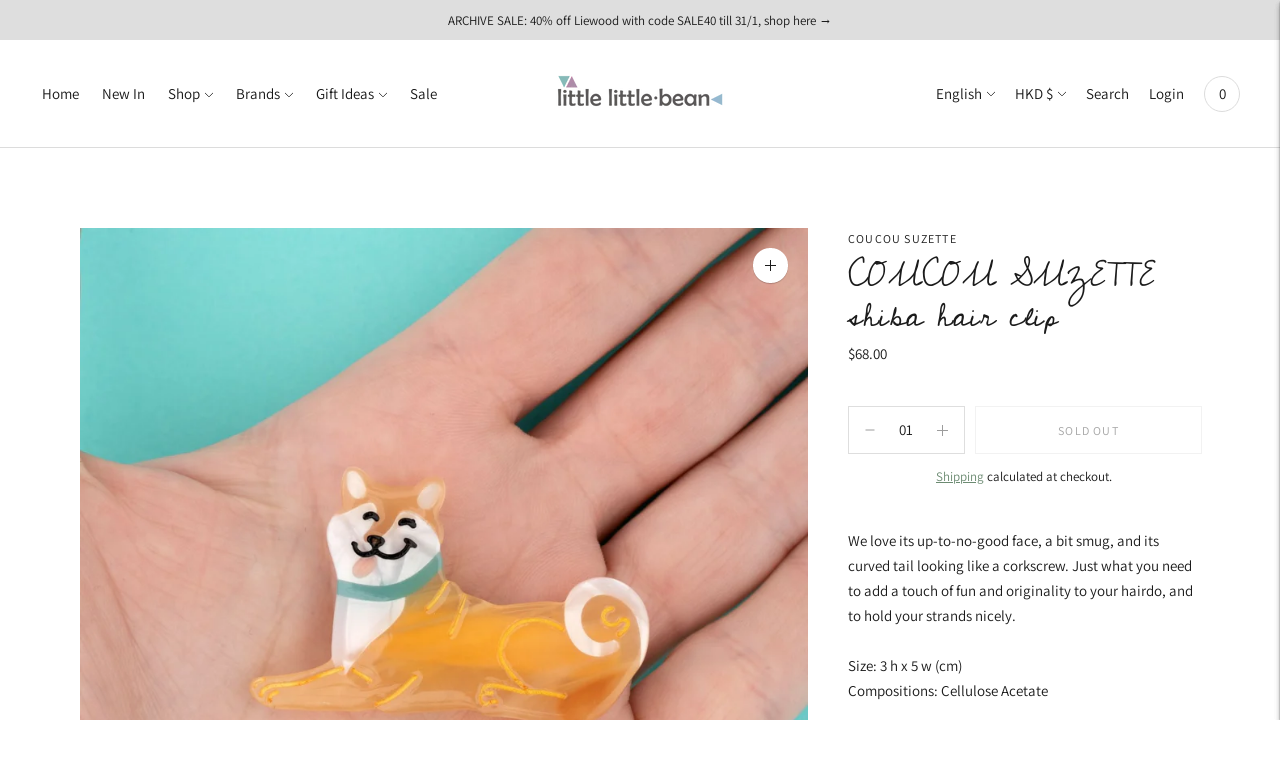

--- FILE ---
content_type: text/html; charset=utf-8
request_url: https://littlelittlebean.com/products/coucou-suzette-shiba-hair-clip
body_size: 41317
content:
<!doctype html>

<!--
      ___                       ___           ___           ___
     /  /\                     /__/\         /  /\         /  /\
    /  /:/_                    \  \:\       /  /:/        /  /::\
   /  /:/ /\  ___     ___       \  \:\     /  /:/        /  /:/\:\
  /  /:/ /:/ /__/\   /  /\  ___  \  \:\   /  /:/  ___   /  /:/  \:\
 /__/:/ /:/  \  \:\ /  /:/ /__/\  \__\:\ /__/:/  /  /\ /__/:/ \__\:\
 \  \:\/:/    \  \:\  /:/  \  \:\ /  /:/ \  \:\ /  /:/ \  \:\ /  /:/
  \  \::/      \  \:\/:/    \  \:\  /:/   \  \:\  /:/   \  \:\  /:/
   \  \:\       \  \::/      \  \:\/:/     \  \:\/:/     \  \:\/:/
    \  \:\       \__\/        \  \::/       \  \::/       \  \::/
     \__\/                     \__\/         \__\/         \__\/

--------------------------------------------------------------------
#  Lorenza v3.4.4
#  Documentation: https://fluorescent.co/help/lorenza/
#  Purchase: https://themes.shopify.com/themes/lorenza
#  A product by Fluorescent: https://fluorescent.co/
--------------------------------------------------------------------

-->

<html class="no-js" lang="en">
  <!-- Global site tag (gtag.js) - Google Analytics -->
<script async src="https://www.googletagmanager.com/gtag/js?id=UA-164740643-4">
</script>
<script>
  window.dataLayer = window.dataLayer || [];
  function gtag(){dataLayer.push(arguments);}
  gtag('js', new Date());

  gtag('config', 'UA-164740643-4');
</script>
<head>



  <meta charset="utf-8">
  <meta http-equiv="X-UA-Compatible" content="IE=edge,chrome=1">
  <meta name="viewport" content="width=device-width,initial-scale=1">
  <link rel="canonical" href="https://littlelittlebean.com/products/coucou-suzette-shiba-hair-clip">

  
<link rel="shortcut icon" href="//littlelittlebean.com/cdn/shop/files/brand_logo_little_little_bean_web_icon-02_32x32.png?v=1613519800" type="image/png"><title>COUCOU SUZETTE shiba hair clip
&ndash; little little.bean</title><meta name="description" content="We love its up-to-no-good face, a bit smug, and its curved tail looking like a corkscrew. Just what you need to add a touch of fun and originality to your hairdo, and to hold your strands nicely.Size: 3 h x 5 w (cm) Compositions: Cellulose Acetate• Each creation is unique, the color can slightly vary depending on the p">





  
  
  
  
  




<meta name="description" content="We love its up-to-no-good face, a bit smug, and its curved tail looking like a corkscrew. Just what you need to add a touch of fun and originality to your hairdo, and to hold your strands nicely.Size: 3 h x 5 w (cm) Compositions: Cellulose Acetate• Each creation is unique, the color can slightly vary depending on the p" />
<meta property="og:url" content="https://littlelittlebean.com/products/coucou-suzette-shiba-hair-clip">
<meta property="og:site_name" content="little little.bean ">
<meta property="og:type" content="product">
<meta property="og:title" content="COUCOU SUZETTE shiba hair clip">
<meta property="og:description" content="We love its up-to-no-good face, a bit smug, and its curved tail looking like a corkscrew. Just what you need to add a touch of fun and originality to your hairdo, and to hold your strands nicely.Size: 3 h x 5 w (cm) Compositions: Cellulose Acetate• Each creation is unique, the color can slightly vary depending on the p">
<meta property="og:image" content="http://littlelittlebean.com/cdn/shop/files/shiba-hair-clip_1024x.jpg?v=1684633847">
<meta property="og:image:secure_url" content="https://littlelittlebean.com/cdn/shop/files/shiba-hair-clip_1024x.jpg?v=1684633847">
<meta property="og:price:amount" content="68.00">
<meta property="og:price:currency" content="HKD">

<meta name="twitter:title" content="COUCOU SUZETTE shiba hair clip">
<meta name="twitter:description" content="We love its up-to-no-good face, a bit smug, and its curved tail looking like a corkscrew. Just what you need to add a touch of fun and originality to your hairdo, and to hold your strands nicely.Size: 3 h x 5 w (cm) Compositions: Cellulose Acetate• Each creation is unique, the color can slightly vary depending on the p">
<meta name="twitter:card" content="summary_large_image">
<meta name="twitter:image" content="https://littlelittlebean.com/cdn/shop/files/shiba-hair-clip_1024x.jpg?v=1684633847">
<meta name="twitter:image:width" content="480">
<meta name="twitter:image:height" content="480">


  <script>
  console.log('THEME v3.4.4 by Fluorescent');

  document.documentElement.className = document.documentElement.className.replace('no-js', '');

  window.theme = {
    version: 'v3.4.4',
    moneyFormat: "${{amount}}",
    strings: {
      name: "little little.bean ",
      addToCart: "Add to cart",
      soldOut: "Sold out",
      unavailable: "Unavailable",
      quickCartCheckout: "Go to Checkout",
      collection: {
        filter: "Filter",
        sort: "Sort",
        apply: "Apply",
        show: "Show",
        manual: "Translation missing: en.collections.sort.manual",
        price_ascending: "Translation missing: en.collections.sort.price_ascending",
        price_descending: "Translation missing: en.collections.sort.price_descending",
        title_ascending: "Translation missing: en.collections.sort.title_ascending",
        title_descending: "Translation missing: en.collections.sort.title_descending",
        created_ascending: "Translation missing: en.collections.sort.created_ascending",
        created_descending: "Translation missing: en.collections.sort.created_descending",
        best_selling: "Translation missing: en.collections.sort.best_selling",
      },
      cart: {
        general: {
          currency: "Currency",
          empty: "Your cart is currently empty."
        }
      },
      general: {
        menu: {
          logout: "Logout",
          login_register: "Login \/ Register"
        },
        products: {
          recently_viewed: "Recently Viewed",
          no_recently_viewed: "No recently viewed items."
        },
        search: {
          search: "Search",
          no_results: "Try checking your spelling or using different words.",
          placeholder: "Search",
          quick_search: "Quick search",
          quick_search_results: {
            one: "Result",
            other: "Results"
          },
          submit: "Submit"
        }
      },
      products: {
        product: {
          view: "View the full product",
          total_reviews: "reviews",
          write_review: "Write a review",
          share_heading: "Share",
          unavailable: "Unavailable",
          unitPrice: "Unit price",
          unitPriceSeparator: "per"
        }
      },
      layout: {
        cart: {
          title: "Cart"
        }
      },
      search: {
        headings: {
          articles: "Articles",
          pages: "Pages",
          products: "Products"
        },
        view_all: "View all",
        no_results: "We found no search results for",
        nothing_found: "Nothing found",
        no_product_results: "No product results for",
        no_page_results: "No page results for",
        no_article_results: "No article results for"
      },
      accessibility: {
        play_video: "Play",
        pause_video: "Pause",
      }
    },
    routes: {
      root: "/",
      cart: {
        base: "/cart",
        add: "/cart/add",
        change: "/cart/change",
        clear: "/cart/clear",
      },
      // Manual routes until Shopify adds support
      products: "/products",
      productRecommendations: "/recommendations/products"
    },
  }

  
</script>

  

<style>
  @font-face {
  font-family: "Cedarville Cursive";
  font-weight: 400;
  font-style: normal;
  src: url("//littlelittlebean.com/cdn/fonts/cedarville_cursive/cedarvillecursive_n4.8314fa4d4b3cd48e45390e0262d610be3e7c8f9f.woff2") format("woff2"),
       url("//littlelittlebean.com/cdn/fonts/cedarville_cursive/cedarvillecursive_n4.cca42c431f388be0aaaf8bbe37efb75d804408e7.woff") format("woff");
}


  @font-face {
  font-family: "Cedarville Cursive";
  font-weight: 400;
  font-style: normal;
  src: url("//littlelittlebean.com/cdn/fonts/cedarville_cursive/cedarvillecursive_n4.8314fa4d4b3cd48e45390e0262d610be3e7c8f9f.woff2") format("woff2"),
       url("//littlelittlebean.com/cdn/fonts/cedarville_cursive/cedarvillecursive_n4.cca42c431f388be0aaaf8bbe37efb75d804408e7.woff") format("woff");
}

  
  

  @font-face {
  font-family: Assistant;
  font-weight: 400;
  font-style: normal;
  src: url("//littlelittlebean.com/cdn/fonts/assistant/assistant_n4.9120912a469cad1cc292572851508ca49d12e768.woff2") format("woff2"),
       url("//littlelittlebean.com/cdn/fonts/assistant/assistant_n4.6e9875ce64e0fefcd3f4446b7ec9036b3ddd2985.woff") format("woff");
}

  @font-face {
  font-family: Assistant;
  font-weight: 500;
  font-style: normal;
  src: url("//littlelittlebean.com/cdn/fonts/assistant/assistant_n5.26caedc0c0f332f957d0fb6b24adee050844cce5.woff2") format("woff2"),
       url("//littlelittlebean.com/cdn/fonts/assistant/assistant_n5.d09f0488bf8aadd48534c94ac3f185fbc9ddb168.woff") format("woff");
}

  
  

  
  

  :root {
    --color-accent: #6c8b72;
    --color-text: #1b1b1b;
    --color-text-meta: rgba(27, 27, 27, 0.7);
    --color-button-bg: #f4f4f4;
    --color-button-hover-bg: #e7e7e7;
    --color-button-active-bg: #dbdbdb;
    --color-bg: #ffffff;
    --color-bg-transparent: rgba(255, 255, 255, 0.8);
    --color-bg-contrast: #f2f2f2;
    --color-bg-darker: #f7f7f7;
    --color-background-meta: #f5f5f5;
    --color-border: #dedede;
    --color-border-darker: #b8b8b8;
    --color-border-darkest: #9e9e9e;
    --color-input-text: #606060;
    --color-input-inactive-text: rgba(96, 96, 96, 0.7);
    --color-icon: #9c9c9c;
    --color-icon-darker: #767676;
    --color-icon-darkerest: #5c5c5c;
    --color-primary-button-bg: #6c8b72;
    --color-primary-button-active-bg: #617d66;
    --color-secondary-button-text: #1b1b1b;
    --color-sale-badge: #6c8b72;
    --color-sold-out-badge: #1b1b1b;
    --color-success-message: #00730b;
    --color-error-message: #dd2200;

    --color-contrast-text: #262626;
    --color-contrast-text-meta: rgba(38, 38, 38, 0.7);
    --color-contrast-bg: #f9f9f9;
    --color-contrast-border: #d6d6d6;
    --color-contrast-border-darker: #b0b0b0;
    --color-contrast-border-darkest: #969696;
    --color-contrast-input-text: #5e5e5e;
    --color-contrast-input-inactive-text: rgba(94, 94, 94, 0.7);
    --color-contrast-icon: #939393;

    --color-header-text: #171717;
    --color-header-bg: #ffffff;
    --color-header-border: #dcdcdc;
    --color-header-border-darken: #c3c3c3;

    --color-footer-text: #1b1b1b;
    --color-footer-text-meta: rgba(27, 27, 27, 0.7);
    --color-footer-bg: #f4f4f4;
    --color-footer-border: #1b1b1b;
    --color-footer-button-bg: #f4f4f4;
    --color-footer-button-bg-lighter: #ffffff;
    --color-footer-button-text: #1b1b1b;

    --color-navigation-text: #151515;
    --color-navigation-text-meta: rgba(21, 21, 21, 0.7);
    --color-navigation-bg: #ffffff;
    --color-navigation-bg-darker: #f2f2f2;

    --color-drawer-text: #151515;
    --color-drawer-text-meta: rgba(21, 21, 21, 0.7);
    --color-drawer-bg: #ffffff;
    --color-drawer-bg-darker: #f2f2f2;
    --color-drawer-background-meta: #f5f5f5;
    --color-drawer-border: #d6d6d6;
    --color-drawer-border-darker: #b0b0b0;
    --color-drawer-border-darkest: #969696;
    --color-drawer-input-text: #5e5e5e;
    --color-drawer-input-inactive-text: rgba(94, 94, 94, 0.7);
    --color-drawer-icon: #939393;
    --color-drawer-icon-darker: #6d6d6d;

    --color-placeholder-bg: #fafafa;

    --color-bg-overlay: rgba(27, 27, 27, 0.25);

    --font-logo: "Cedarville Cursive", cursive;
    --font-logo-weight: 400;
    --font-logo-style: normal;

    --font-heading: "Cedarville Cursive", cursive;
    --font-heading-weight: 400;
    --font-heading-style: normal;
    --font-heading-bold-weight: bold;

    --font-body: Assistant, sans-serif;
    --font-body-weight: 400;
    --font-body-style: normal;
    --font-body-bold-weight: 500;

    --font-size-body-extra-small: 12px;
    --font-size-body-small: 13px;
    --font-size-body-base: 15px;
    --font-size-body-large: 17px;
    --font-size-body-extra-large: 20px;

    --font-size-heading-display: 32px;
    --font-size-heading-1: 28px;
    --font-size-heading-1-small: 24px;
    --font-size-heading-2: 20px;
    --font-size-heading-3: 18px;

    --section-vertical-spacing: 40px;
    --section-vertical-spacing-desktop: 80px;
    --section-vertical-spacing-tall: 80px;
    --section-vertical-spacing-tall-desktop: 160px;

    /* Shopify pay specific */
    --payment-terms-background-color: #f5f5f5;
  }
</style>
  <link href="//littlelittlebean.com/cdn/shop/t/12/assets/index.css?v=60143244304092365921643446933" rel="stylesheet" type="text/css" media="all" />
  <style>
  .accordion__group:after {
    background-color: var(--color-icon);
    -webkit-mask: url(//littlelittlebean.com/cdn/shop/t/12/assets/chevron-down.svg?v=14797827152027912471640616149) 50% 50% no-repeat;
    mask: url(//littlelittlebean.com/cdn/shop/t/12/assets/chevron-down.svg?v=14797827152027912471640616149) 50% 50% no-repeat;
  }
</style>

  <script>window.performance && window.performance.mark && window.performance.mark('shopify.content_for_header.start');</script><meta name="google-site-verification" content="8nfaLlDXQJD5wy--9h1CupPKLr9ZkKHkxsMtTy8IJpA">
<meta id="shopify-digital-wallet" name="shopify-digital-wallet" content="/9665118265/digital_wallets/dialog">
<meta name="shopify-checkout-api-token" content="325a1cc9f71b4d0314f2927b0699da20">
<link rel="alternate" hreflang="x-default" href="https://littlelittlebean.com/products/coucou-suzette-shiba-hair-clip">
<link rel="alternate" hreflang="en" href="https://littlelittlebean.com/products/coucou-suzette-shiba-hair-clip">
<link rel="alternate" hreflang="zh-Hant" href="https://littlelittlebean.com/zh/products/coucou-suzette-shiba-hair-clip">
<link rel="alternate" hreflang="zh-Hant-TW" href="https://littlelittlebean.com/zh-tw/products/coucou-suzette-shiba-hair-clip">
<link rel="alternate" hreflang="zh-Hant-AU" href="https://littlelittlebean.com/zh/products/coucou-suzette-shiba-hair-clip">
<link rel="alternate" hreflang="zh-Hant-GB" href="https://littlelittlebean.com/zh/products/coucou-suzette-shiba-hair-clip">
<link rel="alternate" hreflang="zh-Hant-HK" href="https://littlelittlebean.com/zh/products/coucou-suzette-shiba-hair-clip">
<link rel="alternate" hreflang="zh-Hant-JP" href="https://littlelittlebean.com/zh/products/coucou-suzette-shiba-hair-clip">
<link rel="alternate" hreflang="zh-Hant-KR" href="https://littlelittlebean.com/zh/products/coucou-suzette-shiba-hair-clip">
<link rel="alternate" hreflang="zh-Hant-MO" href="https://littlelittlebean.com/zh/products/coucou-suzette-shiba-hair-clip">
<link rel="alternate" hreflang="zh-Hant-SG" href="https://littlelittlebean.com/zh/products/coucou-suzette-shiba-hair-clip">
<link rel="alternate" hreflang="zh-Hant-TH" href="https://littlelittlebean.com/zh/products/coucou-suzette-shiba-hair-clip">
<link rel="alternate" hreflang="zh-Hant-US" href="https://littlelittlebean.com/zh/products/coucou-suzette-shiba-hair-clip">
<link rel="alternate" type="application/json+oembed" href="https://littlelittlebean.com/products/coucou-suzette-shiba-hair-clip.oembed">
<script async="async" src="/checkouts/internal/preloads.js?locale=en-HK"></script>
<link rel="preconnect" href="https://shop.app" crossorigin="anonymous">
<script async="async" src="https://shop.app/checkouts/internal/preloads.js?locale=en-HK&shop_id=9665118265" crossorigin="anonymous"></script>
<script id="apple-pay-shop-capabilities" type="application/json">{"shopId":9665118265,"countryCode":"HK","currencyCode":"HKD","merchantCapabilities":["supports3DS"],"merchantId":"gid:\/\/shopify\/Shop\/9665118265","merchantName":"little little.bean ","requiredBillingContactFields":["postalAddress","email","phone"],"requiredShippingContactFields":["postalAddress","email","phone"],"shippingType":"shipping","supportedNetworks":["visa","masterCard"],"total":{"type":"pending","label":"little little.bean ","amount":"1.00"},"shopifyPaymentsEnabled":true,"supportsSubscriptions":true}</script>
<script id="shopify-features" type="application/json">{"accessToken":"325a1cc9f71b4d0314f2927b0699da20","betas":["rich-media-storefront-analytics"],"domain":"littlelittlebean.com","predictiveSearch":true,"shopId":9665118265,"locale":"en"}</script>
<script>var Shopify = Shopify || {};
Shopify.shop = "little-little-bean.myshopify.com";
Shopify.locale = "en";
Shopify.currency = {"active":"HKD","rate":"1.0"};
Shopify.country = "HK";
Shopify.theme = {"name":"Lorenza 3.4.4","id":129753940223,"schema_name":"Lorenza","schema_version":"3.4.4","theme_store_id":null,"role":"main"};
Shopify.theme.handle = "null";
Shopify.theme.style = {"id":null,"handle":null};
Shopify.cdnHost = "littlelittlebean.com/cdn";
Shopify.routes = Shopify.routes || {};
Shopify.routes.root = "/";</script>
<script type="module">!function(o){(o.Shopify=o.Shopify||{}).modules=!0}(window);</script>
<script>!function(o){function n(){var o=[];function n(){o.push(Array.prototype.slice.apply(arguments))}return n.q=o,n}var t=o.Shopify=o.Shopify||{};t.loadFeatures=n(),t.autoloadFeatures=n()}(window);</script>
<script>
  window.ShopifyPay = window.ShopifyPay || {};
  window.ShopifyPay.apiHost = "shop.app\/pay";
  window.ShopifyPay.redirectState = null;
</script>
<script id="shop-js-analytics" type="application/json">{"pageType":"product"}</script>
<script defer="defer" async type="module" src="//littlelittlebean.com/cdn/shopifycloud/shop-js/modules/v2/client.init-shop-cart-sync_CG-L-Qzi.en.esm.js"></script>
<script defer="defer" async type="module" src="//littlelittlebean.com/cdn/shopifycloud/shop-js/modules/v2/chunk.common_B8yXDTDb.esm.js"></script>
<script type="module">
  await import("//littlelittlebean.com/cdn/shopifycloud/shop-js/modules/v2/client.init-shop-cart-sync_CG-L-Qzi.en.esm.js");
await import("//littlelittlebean.com/cdn/shopifycloud/shop-js/modules/v2/chunk.common_B8yXDTDb.esm.js");

  window.Shopify.SignInWithShop?.initShopCartSync?.({"fedCMEnabled":true,"windoidEnabled":true});

</script>
<script>
  window.Shopify = window.Shopify || {};
  if (!window.Shopify.featureAssets) window.Shopify.featureAssets = {};
  window.Shopify.featureAssets['shop-js'] = {"shop-cart-sync":["modules/v2/client.shop-cart-sync_C7TtgCZT.en.esm.js","modules/v2/chunk.common_B8yXDTDb.esm.js"],"shop-button":["modules/v2/client.shop-button_aOcg-RjH.en.esm.js","modules/v2/chunk.common_B8yXDTDb.esm.js"],"init-shop-email-lookup-coordinator":["modules/v2/client.init-shop-email-lookup-coordinator_D-37GF_a.en.esm.js","modules/v2/chunk.common_B8yXDTDb.esm.js"],"init-fed-cm":["modules/v2/client.init-fed-cm_DGh7x7ZX.en.esm.js","modules/v2/chunk.common_B8yXDTDb.esm.js"],"init-windoid":["modules/v2/client.init-windoid_C5PxDKWE.en.esm.js","modules/v2/chunk.common_B8yXDTDb.esm.js"],"shop-toast-manager":["modules/v2/client.shop-toast-manager_BmSBWum3.en.esm.js","modules/v2/chunk.common_B8yXDTDb.esm.js"],"shop-cash-offers":["modules/v2/client.shop-cash-offers_DkchToOx.en.esm.js","modules/v2/chunk.common_B8yXDTDb.esm.js","modules/v2/chunk.modal_dvVUSHam.esm.js"],"init-shop-cart-sync":["modules/v2/client.init-shop-cart-sync_CG-L-Qzi.en.esm.js","modules/v2/chunk.common_B8yXDTDb.esm.js"],"avatar":["modules/v2/client.avatar_BTnouDA3.en.esm.js"],"shop-login-button":["modules/v2/client.shop-login-button_DrVPCwAQ.en.esm.js","modules/v2/chunk.common_B8yXDTDb.esm.js","modules/v2/chunk.modal_dvVUSHam.esm.js"],"pay-button":["modules/v2/client.pay-button_Cw45D1uM.en.esm.js","modules/v2/chunk.common_B8yXDTDb.esm.js"],"init-customer-accounts":["modules/v2/client.init-customer-accounts_BNYsaOzg.en.esm.js","modules/v2/client.shop-login-button_DrVPCwAQ.en.esm.js","modules/v2/chunk.common_B8yXDTDb.esm.js","modules/v2/chunk.modal_dvVUSHam.esm.js"],"checkout-modal":["modules/v2/client.checkout-modal_NoX7b1qq.en.esm.js","modules/v2/chunk.common_B8yXDTDb.esm.js","modules/v2/chunk.modal_dvVUSHam.esm.js"],"init-customer-accounts-sign-up":["modules/v2/client.init-customer-accounts-sign-up_pIEGEpjr.en.esm.js","modules/v2/client.shop-login-button_DrVPCwAQ.en.esm.js","modules/v2/chunk.common_B8yXDTDb.esm.js","modules/v2/chunk.modal_dvVUSHam.esm.js"],"init-shop-for-new-customer-accounts":["modules/v2/client.init-shop-for-new-customer-accounts_BIu2e6le.en.esm.js","modules/v2/client.shop-login-button_DrVPCwAQ.en.esm.js","modules/v2/chunk.common_B8yXDTDb.esm.js","modules/v2/chunk.modal_dvVUSHam.esm.js"],"shop-follow-button":["modules/v2/client.shop-follow-button_B6YY9G4U.en.esm.js","modules/v2/chunk.common_B8yXDTDb.esm.js","modules/v2/chunk.modal_dvVUSHam.esm.js"],"lead-capture":["modules/v2/client.lead-capture_o2hOda6W.en.esm.js","modules/v2/chunk.common_B8yXDTDb.esm.js","modules/v2/chunk.modal_dvVUSHam.esm.js"],"shop-login":["modules/v2/client.shop-login_DA8-MZ-E.en.esm.js","modules/v2/chunk.common_B8yXDTDb.esm.js","modules/v2/chunk.modal_dvVUSHam.esm.js"],"payment-terms":["modules/v2/client.payment-terms_BFsudFhJ.en.esm.js","modules/v2/chunk.common_B8yXDTDb.esm.js","modules/v2/chunk.modal_dvVUSHam.esm.js"]};
</script>
<script>(function() {
  var isLoaded = false;
  function asyncLoad() {
    if (isLoaded) return;
    isLoaded = true;
    var urls = ["https:\/\/chimpstatic.com\/mcjs-connected\/js\/users\/139ed77df0ab08e0bf9e05331\/d2f5fdd2a1758f19f7e881cc7.js?shop=little-little-bean.myshopify.com","https:\/\/cdn.shopify.com\/s\/files\/1\/0683\/1371\/0892\/files\/splmn-shopify-prod-August-31.min.js?v=1693985059\u0026shop=little-little-bean.myshopify.com"];
    for (var i = 0; i < urls.length; i++) {
      var s = document.createElement('script');
      s.type = 'text/javascript';
      s.async = true;
      s.src = urls[i];
      var x = document.getElementsByTagName('script')[0];
      x.parentNode.insertBefore(s, x);
    }
  };
  if(window.attachEvent) {
    window.attachEvent('onload', asyncLoad);
  } else {
    window.addEventListener('load', asyncLoad, false);
  }
})();</script>
<script id="__st">var __st={"a":9665118265,"offset":28800,"reqid":"7c0884aa-5f7f-4266-8ece-ea3a59e92244-1768088890","pageurl":"littlelittlebean.com\/products\/coucou-suzette-shiba-hair-clip","u":"0b414a7d998b","p":"product","rtyp":"product","rid":8066813034751};</script>
<script>window.ShopifyPaypalV4VisibilityTracking = true;</script>
<script id="captcha-bootstrap">!function(){'use strict';const t='contact',e='account',n='new_comment',o=[[t,t],['blogs',n],['comments',n],[t,'customer']],c=[[e,'customer_login'],[e,'guest_login'],[e,'recover_customer_password'],[e,'create_customer']],r=t=>t.map((([t,e])=>`form[action*='/${t}']:not([data-nocaptcha='true']) input[name='form_type'][value='${e}']`)).join(','),a=t=>()=>t?[...document.querySelectorAll(t)].map((t=>t.form)):[];function s(){const t=[...o],e=r(t);return a(e)}const i='password',u='form_key',d=['recaptcha-v3-token','g-recaptcha-response','h-captcha-response',i],f=()=>{try{return window.sessionStorage}catch{return}},m='__shopify_v',_=t=>t.elements[u];function p(t,e,n=!1){try{const o=window.sessionStorage,c=JSON.parse(o.getItem(e)),{data:r}=function(t){const{data:e,action:n}=t;return t[m]||n?{data:e,action:n}:{data:t,action:n}}(c);for(const[e,n]of Object.entries(r))t.elements[e]&&(t.elements[e].value=n);n&&o.removeItem(e)}catch(o){console.error('form repopulation failed',{error:o})}}const l='form_type',E='cptcha';function T(t){t.dataset[E]=!0}const w=window,h=w.document,L='Shopify',v='ce_forms',y='captcha';let A=!1;((t,e)=>{const n=(g='f06e6c50-85a8-45c8-87d0-21a2b65856fe',I='https://cdn.shopify.com/shopifycloud/storefront-forms-hcaptcha/ce_storefront_forms_captcha_hcaptcha.v1.5.2.iife.js',D={infoText:'Protected by hCaptcha',privacyText:'Privacy',termsText:'Terms'},(t,e,n)=>{const o=w[L][v],c=o.bindForm;if(c)return c(t,g,e,D).then(n);var r;o.q.push([[t,g,e,D],n]),r=I,A||(h.body.append(Object.assign(h.createElement('script'),{id:'captcha-provider',async:!0,src:r})),A=!0)});var g,I,D;w[L]=w[L]||{},w[L][v]=w[L][v]||{},w[L][v].q=[],w[L][y]=w[L][y]||{},w[L][y].protect=function(t,e){n(t,void 0,e),T(t)},Object.freeze(w[L][y]),function(t,e,n,w,h,L){const[v,y,A,g]=function(t,e,n){const i=e?o:[],u=t?c:[],d=[...i,...u],f=r(d),m=r(i),_=r(d.filter((([t,e])=>n.includes(e))));return[a(f),a(m),a(_),s()]}(w,h,L),I=t=>{const e=t.target;return e instanceof HTMLFormElement?e:e&&e.form},D=t=>v().includes(t);t.addEventListener('submit',(t=>{const e=I(t);if(!e)return;const n=D(e)&&!e.dataset.hcaptchaBound&&!e.dataset.recaptchaBound,o=_(e),c=g().includes(e)&&(!o||!o.value);(n||c)&&t.preventDefault(),c&&!n&&(function(t){try{if(!f())return;!function(t){const e=f();if(!e)return;const n=_(t);if(!n)return;const o=n.value;o&&e.removeItem(o)}(t);const e=Array.from(Array(32),(()=>Math.random().toString(36)[2])).join('');!function(t,e){_(t)||t.append(Object.assign(document.createElement('input'),{type:'hidden',name:u})),t.elements[u].value=e}(t,e),function(t,e){const n=f();if(!n)return;const o=[...t.querySelectorAll(`input[type='${i}']`)].map((({name:t})=>t)),c=[...d,...o],r={};for(const[a,s]of new FormData(t).entries())c.includes(a)||(r[a]=s);n.setItem(e,JSON.stringify({[m]:1,action:t.action,data:r}))}(t,e)}catch(e){console.error('failed to persist form',e)}}(e),e.submit())}));const S=(t,e)=>{t&&!t.dataset[E]&&(n(t,e.some((e=>e===t))),T(t))};for(const o of['focusin','change'])t.addEventListener(o,(t=>{const e=I(t);D(e)&&S(e,y())}));const B=e.get('form_key'),M=e.get(l),P=B&&M;t.addEventListener('DOMContentLoaded',(()=>{const t=y();if(P)for(const e of t)e.elements[l].value===M&&p(e,B);[...new Set([...A(),...v().filter((t=>'true'===t.dataset.shopifyCaptcha))])].forEach((e=>S(e,t)))}))}(h,new URLSearchParams(w.location.search),n,t,e,['guest_login'])})(!0,!0)}();</script>
<script integrity="sha256-4kQ18oKyAcykRKYeNunJcIwy7WH5gtpwJnB7kiuLZ1E=" data-source-attribution="shopify.loadfeatures" defer="defer" src="//littlelittlebean.com/cdn/shopifycloud/storefront/assets/storefront/load_feature-a0a9edcb.js" crossorigin="anonymous"></script>
<script crossorigin="anonymous" defer="defer" src="//littlelittlebean.com/cdn/shopifycloud/storefront/assets/shopify_pay/storefront-65b4c6d7.js?v=20250812"></script>
<script data-source-attribution="shopify.dynamic_checkout.dynamic.init">var Shopify=Shopify||{};Shopify.PaymentButton=Shopify.PaymentButton||{isStorefrontPortableWallets:!0,init:function(){window.Shopify.PaymentButton.init=function(){};var t=document.createElement("script");t.src="https://littlelittlebean.com/cdn/shopifycloud/portable-wallets/latest/portable-wallets.en.js",t.type="module",document.head.appendChild(t)}};
</script>
<script data-source-attribution="shopify.dynamic_checkout.buyer_consent">
  function portableWalletsHideBuyerConsent(e){var t=document.getElementById("shopify-buyer-consent"),n=document.getElementById("shopify-subscription-policy-button");t&&n&&(t.classList.add("hidden"),t.setAttribute("aria-hidden","true"),n.removeEventListener("click",e))}function portableWalletsShowBuyerConsent(e){var t=document.getElementById("shopify-buyer-consent"),n=document.getElementById("shopify-subscription-policy-button");t&&n&&(t.classList.remove("hidden"),t.removeAttribute("aria-hidden"),n.addEventListener("click",e))}window.Shopify?.PaymentButton&&(window.Shopify.PaymentButton.hideBuyerConsent=portableWalletsHideBuyerConsent,window.Shopify.PaymentButton.showBuyerConsent=portableWalletsShowBuyerConsent);
</script>
<script data-source-attribution="shopify.dynamic_checkout.cart.bootstrap">document.addEventListener("DOMContentLoaded",(function(){function t(){return document.querySelector("shopify-accelerated-checkout-cart, shopify-accelerated-checkout")}if(t())Shopify.PaymentButton.init();else{new MutationObserver((function(e,n){t()&&(Shopify.PaymentButton.init(),n.disconnect())})).observe(document.body,{childList:!0,subtree:!0})}}));
</script>
<link id="shopify-accelerated-checkout-styles" rel="stylesheet" media="screen" href="https://littlelittlebean.com/cdn/shopifycloud/portable-wallets/latest/accelerated-checkout-backwards-compat.css" crossorigin="anonymous">
<style id="shopify-accelerated-checkout-cart">
        #shopify-buyer-consent {
  margin-top: 1em;
  display: inline-block;
  width: 100%;
}

#shopify-buyer-consent.hidden {
  display: none;
}

#shopify-subscription-policy-button {
  background: none;
  border: none;
  padding: 0;
  text-decoration: underline;
  font-size: inherit;
  cursor: pointer;
}

#shopify-subscription-policy-button::before {
  box-shadow: none;
}

      </style>

<script>window.performance && window.performance.mark && window.performance.mark('shopify.content_for_header.end');</script>
<!-- BEGIN app block: shopify://apps/t-lab-ai-language-translate/blocks/custom_translations/b5b83690-efd4-434d-8c6a-a5cef4019faf --><!-- BEGIN app snippet: custom_translation_scripts --><script>
(()=>{var o=/\([0-9]+?\)$/,M=/\r?\n|\r|\t|\xa0|\u200B|\u200E|&nbsp;| /g,v=/<\/?[a-z][\s\S]*>/i,r=/^(https?:\/\/|\/\/)[^\s/$.?#].[^\s]*$/i,k=/\{\{\s*([a-zA-Z_]\w*)\s*\}\}/g,p=/\{\{\s*([a-zA-Z_]\w*)\s*\}\}/,t=/^(https:)?\/\/cdn\.shopify\.com\/(.+)\.(png|jpe?g|gif|webp|svgz?|bmp|tiff?|ico|avif)/i,e=/^(https:)?\/\/cdn\.shopify\.com/i,a=/\b(?:https?|ftp)?:?\/\/?[^\s\/]+\/[^\s]+\.(?:png|jpe?g|gif|webp|svgz?|bmp|tiff?|ico|avif)\b/i,I=/url\(['"]?(.*?)['"]?\)/,m="__label:",i=document.createElement("textarea"),u={t:["src","data-src","data-source","data-href","data-zoom","data-master","data-bg","base-src"],i:["srcset","data-srcset"],o:["href","data-href"],u:["href","data-href","data-src","data-zoom"]},g=new Set(["img","picture","button","p","a","input"]),h=16.67,s=function(n){return n.nodeType===Node.ELEMENT_NODE},c=function(n){return n.nodeType===Node.TEXT_NODE};function w(n){return t.test(n.trim())||a.test(n.trim())}function b(n){return(n=>(n=n.trim(),r.test(n)))(n)||e.test(n.trim())}var l=function(n){return!n||0===n.trim().length};function j(n){return i.innerHTML=n,i.value}function T(n){return A(j(n))}function A(n){return n.trim().replace(o,"").replace(M,"").trim()}var _=1e3;function D(n){n=n.trim().replace(M,"").replace(/&amp;/g,"&").replace(/&gt;/g,">").replace(/&lt;/g,"<").trim();return n.length>_?N(n):n}function E(n){return n.trim().toLowerCase().replace(/^https:/i,"")}function N(n){for(var r=5381,t=0;t<n.length;t++)r=(r<<5)+r^n.charCodeAt(t);return(r>>>0).toString(36)}function f(n){for(var r=document.createElement("template"),t=(r.innerHTML=n,["SCRIPT","IFRAME","OBJECT","EMBED","LINK","META"]),e=/^(on\w+|srcdoc|style)$/i,a=document.createTreeWalker(r.content,NodeFilter.SHOW_ELEMENT),i=a.nextNode();i;i=a.nextNode()){var o=i;if(t.includes(o.nodeName))o.remove();else for(var u=o.attributes.length-1;0<=u;--u)e.test(o.attributes[u].name)&&o.removeAttribute(o.attributes[u].name)}return r.innerHTML}function d(n,r,t){void 0===t&&(t=20);for(var e=n,a=0;e&&e.parentElement&&a<t;){for(var i=e.parentElement,o=0,u=r;o<u.length;o++)for(var s=u[o],c=0,l=s.l;c<l.length;c++){var f=l[c];switch(f.type){case"class":for(var d=0,v=i.classList;d<v.length;d++){var p=v[d];if(f.value.test(p))return s.label}break;case"id":if(i.id&&f.value.test(i.id))return s.label;break;case"attribute":if(i.hasAttribute(f.name)){if(!f.value)return s.label;var m=i.getAttribute(f.name);if(m&&f.value.test(m))return s.label}}}e=i,a++}return"unknown"}function y(n,r){var t,e,a;"function"==typeof window.fetch&&"AbortController"in window?(t=new AbortController,e=setTimeout(function(){return t.abort()},3e3),fetch(n,{credentials:"same-origin",signal:t.signal}).then(function(n){return clearTimeout(e),n.ok?n.json():Promise.reject(n)}).then(r).catch(console.error)):((a=new XMLHttpRequest).onreadystatechange=function(){4===a.readyState&&200===a.status&&r(JSON.parse(a.responseText))},a.open("GET",n,!0),a.timeout=3e3,a.send())}function O(){var l=/([^\s]+)\.(png|jpe?g|gif|webp|svgz?|bmp|tiff?|ico|avif)$/i,f=/_(\{width\}x*|\{width\}x\{height\}|\d{3,4}x\d{3,4}|\d{3,4}x|x\d{3,4}|pinco|icon|thumb|small|compact|medium|large|grande|original|master)(_crop_\w+)*(@[2-3]x)*(.progressive)*$/i,d=/^(https?|ftp|file):\/\//i;function t(n){var r,t="".concat(n.path).concat(n.v).concat(null!=(t=n.size)?t:"",".").concat(n.p);return n.m&&(t="".concat(n.path).concat(n.m,"/").concat(n.v).concat(null!=(r=n.size)?r:"",".").concat(n.p)),n.host&&(t="".concat(null!=(r=n.protocol)?r:"","//").concat(n.host).concat(t)),n.g&&(t+=n.g),t}return{h:function(n){var r=!0,t=(d.test(n)||n.startsWith("//")||(r=!1,n="https://example.com"+n),r);n.startsWith("//")&&(t=!1,n="https:"+n);try{new URL(n)}catch(n){return null}var e,a,i,o,u,s,n=new URL(n),c=n.pathname.split("/").filter(function(n){return n});return c.length<1||(a=c.pop(),e=null!=(e=c.pop())?e:null,null===(a=a.match(l)))?null:(s=a[1],a=a[2],i=s.match(f),o=s,(u=null)!==i&&(o=s.substring(0,i.index),u=i[0]),s=0<c.length?"/"+c.join("/")+"/":"/",{protocol:t?n.protocol:null,host:r?n.host:null,path:s,g:n.search,m:e,v:o,size:u,p:a,version:n.searchParams.get("v"),width:n.searchParams.get("width")})},T:t,S:function(n){return(n.m?"/".concat(n.m,"/"):"/").concat(n.v,".").concat(n.p)},M:function(n){return(n.m?"/".concat(n.m,"/"):"/").concat(n.v,".").concat(n.p,"?v=").concat(n.version||"0")},k:function(n,r){return t({protocol:r.protocol,host:r.host,path:r.path,g:r.g,m:r.m,v:r.v,size:n.size,p:r.p,version:r.version,width:r.width})}}}var x,S,C={},H={};function q(p,n){var m=new Map,g=new Map,i=new Map,t=new Map,e=new Map,a=new Map,o=new Map,u=function(n){return n.toLowerCase().replace(/[\s\W_]+/g,"")},s=new Set(n.A.map(u)),c=0,l=!1,f=!1,d=O();function v(n,r,t){s.has(u(n))||n&&r&&(t.set(n,r),l=!0)}function r(n,r){if(n&&n.trim()&&0!==m.size){var t=A(n),e=H[t];if(e&&(p.log("dictionary",'Overlapping text: "'.concat(n,'" related to html: "').concat(e,'"')),r)&&(n=>{if(n)for(var r=h(n.outerHTML),t=r._,e=(r.I||(t=0),n.parentElement),a=0;e&&a<5;){var i=h(e.outerHTML),o=i.I,i=i._;if(o){if(p.log("dictionary","Ancestor depth ".concat(a,": overlap score=").concat(i.toFixed(3),", base=").concat(t.toFixed(3))),t<i)return 1;if(i<t&&0<t)return}e=e.parentElement,a++}})(r))p.log("dictionary",'Skipping text translation for "'.concat(n,'" because an ancestor HTML translation exists'));else{e=m.get(t);if(e)return e;var a=n;if(a&&a.trim()&&0!==g.size){for(var i,o,u,s=g.entries(),c=s.next();!c.done;){var l=c.value[0],f=c.value[1],d=a.trim().match(l);if(d&&1<d.length){i=l,o=f,u=d;break}c=s.next()}if(i&&o&&u){var v=u.slice(1),r=o.match(k);if(r&&r.length===v.length)return r.reduce(function(n,r,t){return n.replace(r,v[t])},o)}}}}return null}function h(n){var t,e,a;return!n||!n.trim()||0===i.size?{I:null,_:0}:(t=D(n),a=0,(e=null)!=(n=i.get(t))?{I:n,_:1}:(i.forEach(function(n,r){-1!==r.indexOf(t)&&(r=t.length/r.length,a<r)&&(a=r,e=n)}),{I:e,_:a}))}function w(n){return n&&n.trim()&&0!==i.size&&(n=D(n),null!=(n=i.get(n)))?n:null}function b(n){if(n&&n.trim()&&0!==t.size){var r=E(n),r=t.get(r);if(r)return r;r=d.h(n);if(r){n=d.M(r).toLowerCase(),n=t.get(n);if(n)return n;n=d.S(r).toLowerCase(),r=t.get(n);if(r)return r}}return null}function T(n){return!n||!n.trim()||0===e.size||void 0===(n=e.get(A(n)))?null:n}function y(n){return!n||!n.trim()||0===a.size||void 0===(n=a.get(E(n)))?null:n}function x(n){var r;return!n||!n.trim()||0===o.size?null:null!=(r=o.get(A(n)))?r:(r=D(n),void 0!==(n=o.get(r))?n:null)}function S(){var n={j:m,D:g,N:i,O:t,C:e,H:a,q:o,L:l,R:c,F:C};return JSON.stringify(n,function(n,r){return r instanceof Map?Object.fromEntries(r.entries()):r})}return{J:function(n,r){v(n,r,m)},U:function(n,r){n&&r&&(n=new RegExp("^".concat(n,"$"),"s"),g.set(n,r),l=!0)},$:function(n,r){var t;n!==r&&(v((t=j(t=n).trim().replace(M,"").trim()).length>_?N(t):t,r,i),c=Math.max(c,n.length))},P:function(n,r){v(n,r,t),(n=d.h(n))&&(v(d.M(n).toLowerCase(),r,t),v(d.S(n).toLowerCase(),r,t))},G:function(n,r){v(n.replace("[img-alt]","").replace(M,"").trim(),r,e)},B:function(n,r){v(n,r,a)},W:function(n,r){f=!0,v(n,r,o)},V:function(){return p.log("dictionary","Translation dictionaries: ",S),i.forEach(function(n,t){m.forEach(function(n,r){t!==r&&-1!==t.indexOf(r)&&(C[r]=A(n),H[r]=t)})}),p.log("dictionary","appliedTextTranslations: ",JSON.stringify(C)),p.log("dictionary","overlappingTexts: ",JSON.stringify(H)),{L:l,Z:f,K:r,X:w,Y:b,nn:T,rn:y,tn:x}}}}function z(n,r,t){function f(n,r){r=n.split(r);return 2===r.length?r[1].trim()?r:[r[0]]:[n]}var d=q(t,r);return n.forEach(function(n){if(n){var c,l=n.name,n=n.value;if(l&&n){if("string"==typeof n)try{c=JSON.parse(n)}catch(n){return void t.log("dictionary","Invalid metafield JSON for "+l,function(){return String(n)})}else c=n;c&&Object.keys(c).forEach(function(e){if(e){var n,r,t,a=c[e];if(a)if(e!==a)if(l.includes("judge"))t=T(e),d.W(t,a);else if(e.startsWith("[img-alt]"))d.G(e,a);else if(e.startsWith("[img-src]"))n=E(e.replace("[img-src]","")),d.P(n,a);else if(v.test(e))d.$(e,a);else if(w(e))n=E(e),d.P(n,a);else if(b(e))t=E(e),d.B(t,a);else if("/"===(n=(n=e).trim())[0]&&"/"!==n[1]&&(t=E(e),d.B(t,a),t=T(e),d.J(t,a)),p.test(e))(s=(t=e).match(k))&&0<s.length&&(r=t.replace(/[-\/\\^$*+?.()|[\]]/g,"\\$&"),s.forEach(function(n){r=r.replace(n,"(.*)")}),d.U(r,a));else if(e.startsWith(m))t=a.replace(m,""),s=e.replace(m,""),d.J(T(s),t);else{if("product_tags"===l)for(var i=0,o=["_",":"];i<o.length;i++){var u=(n=>{if(e.includes(n)){var r=f(e,n),t=f(a,n);if(r.length===t.length)return r.forEach(function(n,r){n!==t[r]&&(d.J(T(n),t[r]),d.J(T("".concat(n,":")),"".concat(t[r],":")))}),{value:void 0}}})(o[i]);if("object"==typeof u)return u.value}var s=T(e);s!==a&&d.J(s,a)}}})}}}),d.V()}function L(y,x){var e=[{label:"judge-me",l:[{type:"class",value:/jdgm/i},{type:"id",value:/judge-me/i},{type:"attribute",name:"data-widget-name",value:/review_widget/i}]}],a=O();function S(t,n,e){n.forEach(function(n){var r=t.getAttribute(n);r&&(r=n.includes("href")?e.rn(r):e.K(r))&&t.setAttribute(n,r)})}function M(n,r,t){var e,a=n.getAttribute(r);a&&((e=i(a=E(a.split("&")[0]),t))?n.setAttribute(r,e):(e=t.rn(a))&&n.setAttribute(r,e))}function k(n,r,t){var e=n.getAttribute(r);e&&(e=((n,r)=>{var t=(n=n.split(",").filter(function(n){return null!=n&&""!==n.trim()}).map(function(n){var n=n.trim().split(/\s+/),r=n[0].split("?"),t=r[0],r=r[1],r=r?r.split("&"):[],e=((n,r)=>{for(var t=0;t<n.length;t++)if(r(n[t]))return n[t];return null})(r,function(n){return n.startsWith("v=")}),r=r.filter(function(n){return!n.startsWith("v=")}),n=n[1];return{url:t,version:e,en:r.join("&"),size:n}}))[0].url;if(t=i(t=n[0].version?"".concat(t,"?").concat(n[0].version):t,r)){var e=a.h(t);if(e)return n.map(function(n){var r=n.url,t=a.h(r);return t&&(r=a.k(t,e)),n.en&&(t=r.includes("?")?"&":"?",r="".concat(r).concat(t).concat(n.en)),r=n.size?"".concat(r," ").concat(n.size):r}).join(",")}})(e,t))&&n.setAttribute(r,e)}function i(n,r){var t=a.h(n);return null===t?null:(n=r.Y(n))?null===(n=a.h(n))?null:a.k(t,n):(n=a.S(t),null===(r=r.Y(n))||null===(n=a.h(r))?null:a.k(t,n))}function A(n,r,t){var e,a,i,o;t.an&&(e=n,a=t.on,u.o.forEach(function(n){var r=e.getAttribute(n);if(!r)return!1;!r.startsWith("/")||r.startsWith("//")||r.startsWith(a)||(r="".concat(a).concat(r),e.setAttribute(n,r))})),i=n,t=u.u.slice(),o=r,t.forEach(function(n){var r,t=i.getAttribute(n);t&&(w(t)?(r=o.Y(t))&&i.setAttribute(n,r):(r=o.rn(t))&&i.setAttribute(n,r))})}function _(r,t){var n,e,a,i,o;u.t.forEach(function(n){return M(r,n,t)}),u.i.forEach(function(n){return k(r,n,t)}),e="alt",a=t,(o=(n=r).getAttribute(e))&&((i=a.nn(o))?n.setAttribute(e,i):(i=a.K(o))&&n.setAttribute(e,i))}return{un:function(n){return!(!n||!s(n)||x.sn.includes((n=n).tagName.toLowerCase())||n.classList.contains("tl-switcher-container")||(n=n.parentNode)&&["SCRIPT","STYLE"].includes(n.nodeName.toUpperCase()))},cn:function(n){if(c(n)&&null!=(r=n.textContent)&&r.trim()){if(y.Z)if("judge-me"===d(n,e,5)){var r=y.tn(n.textContent);if(r)return void(n.textContent=j(r))}var t,r=y.K(n.textContent,n.parentElement||void 0);r&&(t=n.textContent.trim().replace(o,"").trim(),n.textContent=j(n.textContent.replace(t,r)))}},ln:function(n){if(!!l(n.textContent)||!n.innerHTML)return!1;if(y.Z&&"judge-me"===d(n,e,5)){var r=y.tn(n.innerHTML);if(r)return n.innerHTML=f(r),!0}r=y.X(n.innerHTML);return!!r&&(n.innerHTML=f(r),!0)},fn:function(n){var r,t,e,a,i,o,u,s,c,l;switch(S(n,["data-label","title"],y),n.tagName.toLowerCase()){case"a":A(n,y,x);break;case"input":c=u=y,(l=(s=o=n).getAttribute("type"))&&("submit"===l||"button"===l)&&(l=s.getAttribute("value"),c=c.K(l))&&s.setAttribute("value",c),S(o,["placeholder"],u);break;case"textarea":S(n,["placeholder"],y);break;case"img":_(n,y);break;case"picture":for(var f=y,d=n.childNodes,v=0;v<d.length;v++){var p=d[v];if(p.tagName)switch(p.tagName.toLowerCase()){case"source":k(p,"data-srcset",f),k(p,"srcset",f);break;case"img":_(p,f)}}break;case"div":s=l=y,(u=o=c=n)&&(o=o.style.backgroundImage||o.getAttribute("data-bg")||"")&&"none"!==o&&(o=o.match(I))&&o[1]&&(o=o[1],s=s.Y(o))&&(u.style.backgroundImage='url("'.concat(s,'")')),a=c,i=l,["src","data-src","data-bg"].forEach(function(n){return M(a,n,i)}),["data-bgset"].forEach(function(n){return k(a,n,i)}),["data-href"].forEach(function(n){return S(a,[n],i)});break;case"button":t=y,(e=(r=n).getAttribute("value"))&&(t=t.K(e))&&r.setAttribute("value",t);break;case"iframe":e=y,(t=(r=n).getAttribute("src"))&&(e=e.rn(t))&&r.setAttribute("src",e);break;case"video":for(var m=n,g=y,h=["src"],w=0;w<h.length;w++){var b=h[w],T=m.getAttribute(b);T&&(T=g.rn(T))&&m.setAttribute(b,T)}}},getImageTranslation:function(n){return i(n,y)}}}function R(s,c,l){t=c.dn,e=new WeakMap;var t,e,a={add:function(n){var r=Date.now()+t;e.set(n,r)},has:function(n){var r=null!=(r=e.get(n))?r:0;return!(Date.now()>=r&&(e.delete(n),1))}},i=[],o=[],f=[],d=[],u=2*h,v=3*h;function p(n){var r,t,e;n&&(n.nodeType===Node.TEXT_NODE&&s.un(n.parentElement)?s.cn(n):s.un(n)&&(n=n,s.fn(n),r=g.has(n.tagName.toLowerCase())||(r=(r=n).getBoundingClientRect(),t=window.innerHeight||document.documentElement.clientHeight,e=window.innerWidth||document.documentElement.clientWidth,t=r.top<=t&&0<=r.top+r.height,e=r.left<=e&&0<=r.left+r.width,t&&e),a.has(n)||(r?i:o).push(n)))}function m(n){if(l.log("messageHandler","Processing element:",n),s.un(n)){var r=s.ln(n);if(a.add(n),!r){var t=n.childNodes;l.log("messageHandler","Child nodes:",t);for(var e=0;e<t.length;e++)p(t[e])}}}requestAnimationFrame(function n(){for(var r=performance.now();0<i.length;){var t=i.shift();if(t&&!a.has(t)&&m(t),performance.now()-r>=v)break}requestAnimationFrame(n)}),requestAnimationFrame(function n(){for(var r=performance.now();0<o.length;){var t=o.shift();if(t&&!a.has(t)&&m(t),performance.now()-r>=u)break}requestAnimationFrame(n)}),c.vn&&requestAnimationFrame(function n(){for(var r=performance.now();0<f.length;){var t=f.shift();if(t&&s.fn(t),performance.now()-r>=u)break}requestAnimationFrame(n)}),c.pn&&requestAnimationFrame(function n(){for(var r=performance.now();0<d.length;){var t=d.shift();if(t&&s.cn(t),performance.now()-r>=u)break}requestAnimationFrame(n)});var n={subtree:!0,childList:!0,attributes:c.vn,characterData:c.pn};new MutationObserver(function(n){l.log("observer","Observer:",n);for(var r=0;r<n.length;r++){var t=n[r];switch(t.type){case"childList":for(var e=t.addedNodes,a=0;a<e.length;a++)p(e[a]);var i=t.target.childNodes;if(i.length<=10)for(var o=0;o<i.length;o++)p(i[o]);break;case"attributes":var u=t.target;s.un(u)&&u&&f.push(u);break;case"characterData":c.pn&&(u=t.target)&&u.nodeType===Node.TEXT_NODE&&d.push(u)}}}).observe(document.documentElement,n)}void 0===window.TranslationLab&&(window.TranslationLab={}),window.TranslationLab.CustomTranslations=(x=(()=>{var a;try{a=window.localStorage.getItem("tlab_debug_mode")||null}catch(n){a=null}return{log:function(n,r){for(var t=[],e=2;e<arguments.length;e++)t[e-2]=arguments[e];!a||"observer"===n&&"all"===a||("all"===a||a===n||"custom"===n&&"custom"===a)&&(n=t.map(function(n){if("function"==typeof n)try{return n()}catch(n){return"Error generating parameter: ".concat(n.message)}return n}),console.log.apply(console,[r].concat(n)))}}})(),S=null,{init:function(n,r){n&&!n.isPrimaryLocale&&n.translationsMetadata&&n.translationsMetadata.length&&(0<(r=((n,r,t,e)=>{function a(n,r){for(var t=[],e=2;e<arguments.length;e++)t[e-2]=arguments[e];for(var a=0,i=t;a<i.length;a++){var o=i[a];if(o&&void 0!==o[n])return o[n]}return r}var i=window.localStorage.getItem("tlab_feature_options"),o=null;if(i)try{o=JSON.parse(i)}catch(n){e.log("dictionary","Invalid tlab_feature_options JSON",String(n))}var t=a("useMessageHandler",!0,o,i=t),u=a("messageHandlerCooldown",2e3,o,i),s=a("localizeUrls",!1,o,i),c=a("processShadowRoot",!1,o,i),l=a("attributesMutations",!1,o,i),f=a("processCharacterData",!1,o,i),d=a("excludedTemplates",[],o,i),o=a("phraseIgnoreList",[],o,i);return e.log("dictionary","useMessageHandler:",t),e.log("dictionary","messageHandlerCooldown:",u),e.log("dictionary","localizeUrls:",s),e.log("dictionary","processShadowRoot:",c),e.log("dictionary","attributesMutations:",l),e.log("dictionary","processCharacterData:",f),e.log("dictionary","excludedTemplates:",d),e.log("dictionary","phraseIgnoreList:",o),{sn:["html","head","meta","script","noscript","style","link","canvas","svg","g","path","ellipse","br","hr"],locale:n,on:r,gn:t,dn:u,an:s,hn:c,vn:l,pn:f,mn:d,A:o}})(n.locale,n.on,r,x)).mn.length&&r.mn.includes(n.template)||(n=z(n.translationsMetadata,r,x),S=L(n,r),n.L&&(r.gn&&R(S,r,x),window.addEventListener("DOMContentLoaded",function(){function e(n){n=/\/products\/(.+?)(\?.+)?$/.exec(n);return n?n[1]:null}var n,r,t,a;(a=document.querySelector(".cbb-frequently-bought-selector-label-name"))&&"true"!==a.getAttribute("translated")&&(n=e(window.location.pathname))&&(r="https://".concat(window.location.host,"/products/").concat(n,".json"),t="https://".concat(window.location.host).concat(window.Shopify.routes.root,"products/").concat(n,".json"),y(r,function(n){a.childNodes.forEach(function(r){r.textContent===n.product.title&&y(t,function(n){r.textContent!==n.product.title&&(r.textContent=n.product.title,a.setAttribute("translated","true"))})})}),document.querySelectorAll('[class*="cbb-frequently-bought-selector-link"]').forEach(function(r){var n,t;"true"!==r.getAttribute("translated")&&(n=r.getAttribute("href"))&&(t=e(n))&&y("https://".concat(window.location.host).concat(window.Shopify.routes.root,"products/").concat(t,".json"),function(n){r.textContent!==n.product.title&&(r.textContent=n.product.title,r.setAttribute("translated","true"))})}))}))))},getImageTranslation:function(n){return x.log("dictionary","translationManager: ",S),S?S.getImageTranslation(n):null}})})();
</script><!-- END app snippet -->

<script>
  (function() {
    var ctx = {
      locale: 'en',
      isPrimaryLocale: true,
      rootUrl: '',
      translationsMetadata: [{},{"name":"custom-resource-frtjk8f2h5","value":{}},{"name":"judge-me-product-review","value":null}],
      template: "product",
    };
    var settings = null;
    TranslationLab.CustomTranslations.init(ctx, settings);
  })()
</script>


<!-- END app block --><!-- BEGIN app block: shopify://apps/pagefly-page-builder/blocks/app-embed/83e179f7-59a0-4589-8c66-c0dddf959200 -->

<!-- BEGIN app snippet: pagefly-cro-ab-testing-main -->







<script>
  ;(function () {
    const url = new URL(window.location)
    const viewParam = url.searchParams.get('view')
    if (viewParam && viewParam.includes('variant-pf-')) {
      url.searchParams.set('pf_v', viewParam)
      url.searchParams.delete('view')
      window.history.replaceState({}, '', url)
    }
  })()
</script>



<script type='module'>
  
  window.PAGEFLY_CRO = window.PAGEFLY_CRO || {}

  window.PAGEFLY_CRO['data_debug'] = {
    original_template_suffix: "all_products",
    allow_ab_test: false,
    ab_test_start_time: 0,
    ab_test_end_time: 0,
    today_date_time: 1768088890000,
  }
  window.PAGEFLY_CRO['GA4'] = { enabled: false}
</script>

<!-- END app snippet -->








  <script src='https://cdn.shopify.com/extensions/019b6965-ed06-7f85-833a-9283c5c4e872/pagefly-page-builder-212/assets/pagefly-helper.js' defer='defer'></script>

  <script src='https://cdn.shopify.com/extensions/019b6965-ed06-7f85-833a-9283c5c4e872/pagefly-page-builder-212/assets/pagefly-general-helper.js' defer='defer'></script>

  <script src='https://cdn.shopify.com/extensions/019b6965-ed06-7f85-833a-9283c5c4e872/pagefly-page-builder-212/assets/pagefly-snap-slider.js' defer='defer'></script>

  <script src='https://cdn.shopify.com/extensions/019b6965-ed06-7f85-833a-9283c5c4e872/pagefly-page-builder-212/assets/pagefly-slideshow-v3.js' defer='defer'></script>

  <script src='https://cdn.shopify.com/extensions/019b6965-ed06-7f85-833a-9283c5c4e872/pagefly-page-builder-212/assets/pagefly-slideshow-v4.js' defer='defer'></script>

  <script src='https://cdn.shopify.com/extensions/019b6965-ed06-7f85-833a-9283c5c4e872/pagefly-page-builder-212/assets/pagefly-glider.js' defer='defer'></script>

  <script src='https://cdn.shopify.com/extensions/019b6965-ed06-7f85-833a-9283c5c4e872/pagefly-page-builder-212/assets/pagefly-slideshow-v1-v2.js' defer='defer'></script>

  <script src='https://cdn.shopify.com/extensions/019b6965-ed06-7f85-833a-9283c5c4e872/pagefly-page-builder-212/assets/pagefly-product-media.js' defer='defer'></script>

  <script src='https://cdn.shopify.com/extensions/019b6965-ed06-7f85-833a-9283c5c4e872/pagefly-page-builder-212/assets/pagefly-product.js' defer='defer'></script>


<script id='pagefly-helper-data' type='application/json'>
  {
    "page_optimization": {
      "assets_prefetching": false
    },
    "elements_asset_mapper": {
      "Accordion": "https://cdn.shopify.com/extensions/019b6965-ed06-7f85-833a-9283c5c4e872/pagefly-page-builder-212/assets/pagefly-accordion.js",
      "Accordion3": "https://cdn.shopify.com/extensions/019b6965-ed06-7f85-833a-9283c5c4e872/pagefly-page-builder-212/assets/pagefly-accordion3.js",
      "CountDown": "https://cdn.shopify.com/extensions/019b6965-ed06-7f85-833a-9283c5c4e872/pagefly-page-builder-212/assets/pagefly-countdown.js",
      "GMap1": "https://cdn.shopify.com/extensions/019b6965-ed06-7f85-833a-9283c5c4e872/pagefly-page-builder-212/assets/pagefly-gmap.js",
      "GMap2": "https://cdn.shopify.com/extensions/019b6965-ed06-7f85-833a-9283c5c4e872/pagefly-page-builder-212/assets/pagefly-gmap.js",
      "GMapBasicV2": "https://cdn.shopify.com/extensions/019b6965-ed06-7f85-833a-9283c5c4e872/pagefly-page-builder-212/assets/pagefly-gmap.js",
      "GMapAdvancedV2": "https://cdn.shopify.com/extensions/019b6965-ed06-7f85-833a-9283c5c4e872/pagefly-page-builder-212/assets/pagefly-gmap.js",
      "HTML.Video": "https://cdn.shopify.com/extensions/019b6965-ed06-7f85-833a-9283c5c4e872/pagefly-page-builder-212/assets/pagefly-htmlvideo.js",
      "HTML.Video2": "https://cdn.shopify.com/extensions/019b6965-ed06-7f85-833a-9283c5c4e872/pagefly-page-builder-212/assets/pagefly-htmlvideo2.js",
      "HTML.Video3": "https://cdn.shopify.com/extensions/019b6965-ed06-7f85-833a-9283c5c4e872/pagefly-page-builder-212/assets/pagefly-htmlvideo2.js",
      "BackgroundVideo": "https://cdn.shopify.com/extensions/019b6965-ed06-7f85-833a-9283c5c4e872/pagefly-page-builder-212/assets/pagefly-htmlvideo2.js",
      "Instagram": "https://cdn.shopify.com/extensions/019b6965-ed06-7f85-833a-9283c5c4e872/pagefly-page-builder-212/assets/pagefly-instagram.js",
      "Instagram2": "https://cdn.shopify.com/extensions/019b6965-ed06-7f85-833a-9283c5c4e872/pagefly-page-builder-212/assets/pagefly-instagram.js",
      "Insta3": "https://cdn.shopify.com/extensions/019b6965-ed06-7f85-833a-9283c5c4e872/pagefly-page-builder-212/assets/pagefly-instagram3.js",
      "Tabs": "https://cdn.shopify.com/extensions/019b6965-ed06-7f85-833a-9283c5c4e872/pagefly-page-builder-212/assets/pagefly-tab.js",
      "Tabs3": "https://cdn.shopify.com/extensions/019b6965-ed06-7f85-833a-9283c5c4e872/pagefly-page-builder-212/assets/pagefly-tab3.js",
      "ProductBox": "https://cdn.shopify.com/extensions/019b6965-ed06-7f85-833a-9283c5c4e872/pagefly-page-builder-212/assets/pagefly-cart.js",
      "FBPageBox2": "https://cdn.shopify.com/extensions/019b6965-ed06-7f85-833a-9283c5c4e872/pagefly-page-builder-212/assets/pagefly-facebook.js",
      "FBLikeButton2": "https://cdn.shopify.com/extensions/019b6965-ed06-7f85-833a-9283c5c4e872/pagefly-page-builder-212/assets/pagefly-facebook.js",
      "TwitterFeed2": "https://cdn.shopify.com/extensions/019b6965-ed06-7f85-833a-9283c5c4e872/pagefly-page-builder-212/assets/pagefly-twitter.js",
      "Paragraph4": "https://cdn.shopify.com/extensions/019b6965-ed06-7f85-833a-9283c5c4e872/pagefly-page-builder-212/assets/pagefly-paragraph4.js",

      "AliReviews": "https://cdn.shopify.com/extensions/019b6965-ed06-7f85-833a-9283c5c4e872/pagefly-page-builder-212/assets/pagefly-3rd-elements.js",
      "BackInStock": "https://cdn.shopify.com/extensions/019b6965-ed06-7f85-833a-9283c5c4e872/pagefly-page-builder-212/assets/pagefly-3rd-elements.js",
      "GloboBackInStock": "https://cdn.shopify.com/extensions/019b6965-ed06-7f85-833a-9283c5c4e872/pagefly-page-builder-212/assets/pagefly-3rd-elements.js",
      "GrowaveWishlist": "https://cdn.shopify.com/extensions/019b6965-ed06-7f85-833a-9283c5c4e872/pagefly-page-builder-212/assets/pagefly-3rd-elements.js",
      "InfiniteOptionsShopPad": "https://cdn.shopify.com/extensions/019b6965-ed06-7f85-833a-9283c5c4e872/pagefly-page-builder-212/assets/pagefly-3rd-elements.js",
      "InkybayProductPersonalizer": "https://cdn.shopify.com/extensions/019b6965-ed06-7f85-833a-9283c5c4e872/pagefly-page-builder-212/assets/pagefly-3rd-elements.js",
      "LimeSpot": "https://cdn.shopify.com/extensions/019b6965-ed06-7f85-833a-9283c5c4e872/pagefly-page-builder-212/assets/pagefly-3rd-elements.js",
      "Loox": "https://cdn.shopify.com/extensions/019b6965-ed06-7f85-833a-9283c5c4e872/pagefly-page-builder-212/assets/pagefly-3rd-elements.js",
      "Opinew": "https://cdn.shopify.com/extensions/019b6965-ed06-7f85-833a-9283c5c4e872/pagefly-page-builder-212/assets/pagefly-3rd-elements.js",
      "Powr": "https://cdn.shopify.com/extensions/019b6965-ed06-7f85-833a-9283c5c4e872/pagefly-page-builder-212/assets/pagefly-3rd-elements.js",
      "ProductReviews": "https://cdn.shopify.com/extensions/019b6965-ed06-7f85-833a-9283c5c4e872/pagefly-page-builder-212/assets/pagefly-3rd-elements.js",
      "PushOwl": "https://cdn.shopify.com/extensions/019b6965-ed06-7f85-833a-9283c5c4e872/pagefly-page-builder-212/assets/pagefly-3rd-elements.js",
      "ReCharge": "https://cdn.shopify.com/extensions/019b6965-ed06-7f85-833a-9283c5c4e872/pagefly-page-builder-212/assets/pagefly-3rd-elements.js",
      "Rivyo": "https://cdn.shopify.com/extensions/019b6965-ed06-7f85-833a-9283c5c4e872/pagefly-page-builder-212/assets/pagefly-3rd-elements.js",
      "TrackingMore": "https://cdn.shopify.com/extensions/019b6965-ed06-7f85-833a-9283c5c4e872/pagefly-page-builder-212/assets/pagefly-3rd-elements.js",
      "Vitals": "https://cdn.shopify.com/extensions/019b6965-ed06-7f85-833a-9283c5c4e872/pagefly-page-builder-212/assets/pagefly-3rd-elements.js",
      "Wiser": "https://cdn.shopify.com/extensions/019b6965-ed06-7f85-833a-9283c5c4e872/pagefly-page-builder-212/assets/pagefly-3rd-elements.js"
    },
    "custom_elements_mapper": {
      "pf-click-action-element": "https://cdn.shopify.com/extensions/019b6965-ed06-7f85-833a-9283c5c4e872/pagefly-page-builder-212/assets/pagefly-click-action-element.js",
      "pf-dialog-element": "https://cdn.shopify.com/extensions/019b6965-ed06-7f85-833a-9283c5c4e872/pagefly-page-builder-212/assets/pagefly-dialog-element.js"
    }
  }
</script>


<!-- END app block --><script src="https://cdn.shopify.com/extensions/019b72eb-c043-7f9c-929c-f80ee4242e18/theme-app-ext-10/assets/superlemon-loader.js" type="text/javascript" defer="defer"></script>
<link href="https://cdn.shopify.com/extensions/019b72eb-c043-7f9c-929c-f80ee4242e18/theme-app-ext-10/assets/superlemon.css" rel="stylesheet" type="text/css" media="all">
<link href="https://monorail-edge.shopifysvc.com" rel="dns-prefetch">
<script>(function(){if ("sendBeacon" in navigator && "performance" in window) {try {var session_token_from_headers = performance.getEntriesByType('navigation')[0].serverTiming.find(x => x.name == '_s').description;} catch {var session_token_from_headers = undefined;}var session_cookie_matches = document.cookie.match(/_shopify_s=([^;]*)/);var session_token_from_cookie = session_cookie_matches && session_cookie_matches.length === 2 ? session_cookie_matches[1] : "";var session_token = session_token_from_headers || session_token_from_cookie || "";function handle_abandonment_event(e) {var entries = performance.getEntries().filter(function(entry) {return /monorail-edge.shopifysvc.com/.test(entry.name);});if (!window.abandonment_tracked && entries.length === 0) {window.abandonment_tracked = true;var currentMs = Date.now();var navigation_start = performance.timing.navigationStart;var payload = {shop_id: 9665118265,url: window.location.href,navigation_start,duration: currentMs - navigation_start,session_token,page_type: "product"};window.navigator.sendBeacon("https://monorail-edge.shopifysvc.com/v1/produce", JSON.stringify({schema_id: "online_store_buyer_site_abandonment/1.1",payload: payload,metadata: {event_created_at_ms: currentMs,event_sent_at_ms: currentMs}}));}}window.addEventListener('pagehide', handle_abandonment_event);}}());</script>
<script id="web-pixels-manager-setup">(function e(e,d,r,n,o){if(void 0===o&&(o={}),!Boolean(null===(a=null===(i=window.Shopify)||void 0===i?void 0:i.analytics)||void 0===a?void 0:a.replayQueue)){var i,a;window.Shopify=window.Shopify||{};var t=window.Shopify;t.analytics=t.analytics||{};var s=t.analytics;s.replayQueue=[],s.publish=function(e,d,r){return s.replayQueue.push([e,d,r]),!0};try{self.performance.mark("wpm:start")}catch(e){}var l=function(){var e={modern:/Edge?\/(1{2}[4-9]|1[2-9]\d|[2-9]\d{2}|\d{4,})\.\d+(\.\d+|)|Firefox\/(1{2}[4-9]|1[2-9]\d|[2-9]\d{2}|\d{4,})\.\d+(\.\d+|)|Chrom(ium|e)\/(9{2}|\d{3,})\.\d+(\.\d+|)|(Maci|X1{2}).+ Version\/(15\.\d+|(1[6-9]|[2-9]\d|\d{3,})\.\d+)([,.]\d+|)( \(\w+\)|)( Mobile\/\w+|) Safari\/|Chrome.+OPR\/(9{2}|\d{3,})\.\d+\.\d+|(CPU[ +]OS|iPhone[ +]OS|CPU[ +]iPhone|CPU IPhone OS|CPU iPad OS)[ +]+(15[._]\d+|(1[6-9]|[2-9]\d|\d{3,})[._]\d+)([._]\d+|)|Android:?[ /-](13[3-9]|1[4-9]\d|[2-9]\d{2}|\d{4,})(\.\d+|)(\.\d+|)|Android.+Firefox\/(13[5-9]|1[4-9]\d|[2-9]\d{2}|\d{4,})\.\d+(\.\d+|)|Android.+Chrom(ium|e)\/(13[3-9]|1[4-9]\d|[2-9]\d{2}|\d{4,})\.\d+(\.\d+|)|SamsungBrowser\/([2-9]\d|\d{3,})\.\d+/,legacy:/Edge?\/(1[6-9]|[2-9]\d|\d{3,})\.\d+(\.\d+|)|Firefox\/(5[4-9]|[6-9]\d|\d{3,})\.\d+(\.\d+|)|Chrom(ium|e)\/(5[1-9]|[6-9]\d|\d{3,})\.\d+(\.\d+|)([\d.]+$|.*Safari\/(?![\d.]+ Edge\/[\d.]+$))|(Maci|X1{2}).+ Version\/(10\.\d+|(1[1-9]|[2-9]\d|\d{3,})\.\d+)([,.]\d+|)( \(\w+\)|)( Mobile\/\w+|) Safari\/|Chrome.+OPR\/(3[89]|[4-9]\d|\d{3,})\.\d+\.\d+|(CPU[ +]OS|iPhone[ +]OS|CPU[ +]iPhone|CPU IPhone OS|CPU iPad OS)[ +]+(10[._]\d+|(1[1-9]|[2-9]\d|\d{3,})[._]\d+)([._]\d+|)|Android:?[ /-](13[3-9]|1[4-9]\d|[2-9]\d{2}|\d{4,})(\.\d+|)(\.\d+|)|Mobile Safari.+OPR\/([89]\d|\d{3,})\.\d+\.\d+|Android.+Firefox\/(13[5-9]|1[4-9]\d|[2-9]\d{2}|\d{4,})\.\d+(\.\d+|)|Android.+Chrom(ium|e)\/(13[3-9]|1[4-9]\d|[2-9]\d{2}|\d{4,})\.\d+(\.\d+|)|Android.+(UC? ?Browser|UCWEB|U3)[ /]?(15\.([5-9]|\d{2,})|(1[6-9]|[2-9]\d|\d{3,})\.\d+)\.\d+|SamsungBrowser\/(5\.\d+|([6-9]|\d{2,})\.\d+)|Android.+MQ{2}Browser\/(14(\.(9|\d{2,})|)|(1[5-9]|[2-9]\d|\d{3,})(\.\d+|))(\.\d+|)|K[Aa][Ii]OS\/(3\.\d+|([4-9]|\d{2,})\.\d+)(\.\d+|)/},d=e.modern,r=e.legacy,n=navigator.userAgent;return n.match(d)?"modern":n.match(r)?"legacy":"unknown"}(),u="modern"===l?"modern":"legacy",c=(null!=n?n:{modern:"",legacy:""})[u],f=function(e){return[e.baseUrl,"/wpm","/b",e.hashVersion,"modern"===e.buildTarget?"m":"l",".js"].join("")}({baseUrl:d,hashVersion:r,buildTarget:u}),m=function(e){var d=e.version,r=e.bundleTarget,n=e.surface,o=e.pageUrl,i=e.monorailEndpoint;return{emit:function(e){var a=e.status,t=e.errorMsg,s=(new Date).getTime(),l=JSON.stringify({metadata:{event_sent_at_ms:s},events:[{schema_id:"web_pixels_manager_load/3.1",payload:{version:d,bundle_target:r,page_url:o,status:a,surface:n,error_msg:t},metadata:{event_created_at_ms:s}}]});if(!i)return console&&console.warn&&console.warn("[Web Pixels Manager] No Monorail endpoint provided, skipping logging."),!1;try{return self.navigator.sendBeacon.bind(self.navigator)(i,l)}catch(e){}var u=new XMLHttpRequest;try{return u.open("POST",i,!0),u.setRequestHeader("Content-Type","text/plain"),u.send(l),!0}catch(e){return console&&console.warn&&console.warn("[Web Pixels Manager] Got an unhandled error while logging to Monorail."),!1}}}}({version:r,bundleTarget:l,surface:e.surface,pageUrl:self.location.href,monorailEndpoint:e.monorailEndpoint});try{o.browserTarget=l,function(e){var d=e.src,r=e.async,n=void 0===r||r,o=e.onload,i=e.onerror,a=e.sri,t=e.scriptDataAttributes,s=void 0===t?{}:t,l=document.createElement("script"),u=document.querySelector("head"),c=document.querySelector("body");if(l.async=n,l.src=d,a&&(l.integrity=a,l.crossOrigin="anonymous"),s)for(var f in s)if(Object.prototype.hasOwnProperty.call(s,f))try{l.dataset[f]=s[f]}catch(e){}if(o&&l.addEventListener("load",o),i&&l.addEventListener("error",i),u)u.appendChild(l);else{if(!c)throw new Error("Did not find a head or body element to append the script");c.appendChild(l)}}({src:f,async:!0,onload:function(){if(!function(){var e,d;return Boolean(null===(d=null===(e=window.Shopify)||void 0===e?void 0:e.analytics)||void 0===d?void 0:d.initialized)}()){var d=window.webPixelsManager.init(e)||void 0;if(d){var r=window.Shopify.analytics;r.replayQueue.forEach((function(e){var r=e[0],n=e[1],o=e[2];d.publishCustomEvent(r,n,o)})),r.replayQueue=[],r.publish=d.publishCustomEvent,r.visitor=d.visitor,r.initialized=!0}}},onerror:function(){return m.emit({status:"failed",errorMsg:"".concat(f," has failed to load")})},sri:function(e){var d=/^sha384-[A-Za-z0-9+/=]+$/;return"string"==typeof e&&d.test(e)}(c)?c:"",scriptDataAttributes:o}),m.emit({status:"loading"})}catch(e){m.emit({status:"failed",errorMsg:(null==e?void 0:e.message)||"Unknown error"})}}})({shopId: 9665118265,storefrontBaseUrl: "https://littlelittlebean.com",extensionsBaseUrl: "https://extensions.shopifycdn.com/cdn/shopifycloud/web-pixels-manager",monorailEndpoint: "https://monorail-edge.shopifysvc.com/unstable/produce_batch",surface: "storefront-renderer",enabledBetaFlags: ["2dca8a86","a0d5f9d2"],webPixelsConfigList: [{"id":"513835263","configuration":"{\"config\":\"{\\\"pixel_id\\\":\\\"AW-735473919\\\",\\\"target_country\\\":\\\"HK\\\",\\\"gtag_events\\\":[{\\\"type\\\":\\\"search\\\",\\\"action_label\\\":\\\"AW-735473919\\\/FaKgCMOzi6YBEP_h2d4C\\\"},{\\\"type\\\":\\\"begin_checkout\\\",\\\"action_label\\\":\\\"AW-735473919\\\/pgNvCMCzi6YBEP_h2d4C\\\"},{\\\"type\\\":\\\"view_item\\\",\\\"action_label\\\":[\\\"AW-735473919\\\/qaXbCLqzi6YBEP_h2d4C\\\",\\\"MC-NZ6DXKQH1C\\\"]},{\\\"type\\\":\\\"purchase\\\",\\\"action_label\\\":[\\\"AW-735473919\\\/SoA8CL-yi6YBEP_h2d4C\\\",\\\"MC-NZ6DXKQH1C\\\"]},{\\\"type\\\":\\\"page_view\\\",\\\"action_label\\\":[\\\"AW-735473919\\\/9d3DCLyyi6YBEP_h2d4C\\\",\\\"MC-NZ6DXKQH1C\\\"]},{\\\"type\\\":\\\"add_payment_info\\\",\\\"action_label\\\":\\\"AW-735473919\\\/tt9lCMazi6YBEP_h2d4C\\\"},{\\\"type\\\":\\\"add_to_cart\\\",\\\"action_label\\\":\\\"AW-735473919\\\/fCYMCL2zi6YBEP_h2d4C\\\"}],\\\"enable_monitoring_mode\\\":false}\"}","eventPayloadVersion":"v1","runtimeContext":"OPEN","scriptVersion":"b2a88bafab3e21179ed38636efcd8a93","type":"APP","apiClientId":1780363,"privacyPurposes":[],"dataSharingAdjustments":{"protectedCustomerApprovalScopes":["read_customer_address","read_customer_email","read_customer_name","read_customer_personal_data","read_customer_phone"]}},{"id":"127860991","configuration":"{\"pixel_id\":\"1966463973666460\",\"pixel_type\":\"facebook_pixel\",\"metaapp_system_user_token\":\"-\"}","eventPayloadVersion":"v1","runtimeContext":"OPEN","scriptVersion":"ca16bc87fe92b6042fbaa3acc2fbdaa6","type":"APP","apiClientId":2329312,"privacyPurposes":["ANALYTICS","MARKETING","SALE_OF_DATA"],"dataSharingAdjustments":{"protectedCustomerApprovalScopes":["read_customer_address","read_customer_email","read_customer_name","read_customer_personal_data","read_customer_phone"]}},{"id":"shopify-app-pixel","configuration":"{}","eventPayloadVersion":"v1","runtimeContext":"STRICT","scriptVersion":"0450","apiClientId":"shopify-pixel","type":"APP","privacyPurposes":["ANALYTICS","MARKETING"]},{"id":"shopify-custom-pixel","eventPayloadVersion":"v1","runtimeContext":"LAX","scriptVersion":"0450","apiClientId":"shopify-pixel","type":"CUSTOM","privacyPurposes":["ANALYTICS","MARKETING"]}],isMerchantRequest: false,initData: {"shop":{"name":"little little.bean ","paymentSettings":{"currencyCode":"HKD"},"myshopifyDomain":"little-little-bean.myshopify.com","countryCode":"HK","storefrontUrl":"https:\/\/littlelittlebean.com"},"customer":null,"cart":null,"checkout":null,"productVariants":[{"price":{"amount":68.0,"currencyCode":"HKD"},"product":{"title":"COUCOU SUZETTE shiba hair clip","vendor":"CouCou Suzette","id":"8066813034751","untranslatedTitle":"COUCOU SUZETTE shiba hair clip","url":"\/products\/coucou-suzette-shiba-hair-clip","type":"Hair Accessories"},"id":"44018032410879","image":{"src":"\/\/littlelittlebean.com\/cdn\/shop\/files\/shiba-hair-clip.jpg?v=1684633847"},"sku":"COU2023012","title":"Default Title","untranslatedTitle":"Default Title"}],"purchasingCompany":null},},"https://littlelittlebean.com/cdn","7cecd0b6w90c54c6cpe92089d5m57a67346",{"modern":"","legacy":""},{"shopId":"9665118265","storefrontBaseUrl":"https:\/\/littlelittlebean.com","extensionBaseUrl":"https:\/\/extensions.shopifycdn.com\/cdn\/shopifycloud\/web-pixels-manager","surface":"storefront-renderer","enabledBetaFlags":"[\"2dca8a86\", \"a0d5f9d2\"]","isMerchantRequest":"false","hashVersion":"7cecd0b6w90c54c6cpe92089d5m57a67346","publish":"custom","events":"[[\"page_viewed\",{}],[\"product_viewed\",{\"productVariant\":{\"price\":{\"amount\":68.0,\"currencyCode\":\"HKD\"},\"product\":{\"title\":\"COUCOU SUZETTE shiba hair clip\",\"vendor\":\"CouCou Suzette\",\"id\":\"8066813034751\",\"untranslatedTitle\":\"COUCOU SUZETTE shiba hair clip\",\"url\":\"\/products\/coucou-suzette-shiba-hair-clip\",\"type\":\"Hair Accessories\"},\"id\":\"44018032410879\",\"image\":{\"src\":\"\/\/littlelittlebean.com\/cdn\/shop\/files\/shiba-hair-clip.jpg?v=1684633847\"},\"sku\":\"COU2023012\",\"title\":\"Default Title\",\"untranslatedTitle\":\"Default Title\"}}]]"});</script><script>
  window.ShopifyAnalytics = window.ShopifyAnalytics || {};
  window.ShopifyAnalytics.meta = window.ShopifyAnalytics.meta || {};
  window.ShopifyAnalytics.meta.currency = 'HKD';
  var meta = {"product":{"id":8066813034751,"gid":"gid:\/\/shopify\/Product\/8066813034751","vendor":"CouCou Suzette","type":"Hair Accessories","handle":"coucou-suzette-shiba-hair-clip","variants":[{"id":44018032410879,"price":6800,"name":"COUCOU SUZETTE shiba hair clip","public_title":null,"sku":"COU2023012"}],"remote":false},"page":{"pageType":"product","resourceType":"product","resourceId":8066813034751,"requestId":"7c0884aa-5f7f-4266-8ece-ea3a59e92244-1768088890"}};
  for (var attr in meta) {
    window.ShopifyAnalytics.meta[attr] = meta[attr];
  }
</script>
<script class="analytics">
  (function () {
    var customDocumentWrite = function(content) {
      var jquery = null;

      if (window.jQuery) {
        jquery = window.jQuery;
      } else if (window.Checkout && window.Checkout.$) {
        jquery = window.Checkout.$;
      }

      if (jquery) {
        jquery('body').append(content);
      }
    };

    var hasLoggedConversion = function(token) {
      if (token) {
        return document.cookie.indexOf('loggedConversion=' + token) !== -1;
      }
      return false;
    }

    var setCookieIfConversion = function(token) {
      if (token) {
        var twoMonthsFromNow = new Date(Date.now());
        twoMonthsFromNow.setMonth(twoMonthsFromNow.getMonth() + 2);

        document.cookie = 'loggedConversion=' + token + '; expires=' + twoMonthsFromNow;
      }
    }

    var trekkie = window.ShopifyAnalytics.lib = window.trekkie = window.trekkie || [];
    if (trekkie.integrations) {
      return;
    }
    trekkie.methods = [
      'identify',
      'page',
      'ready',
      'track',
      'trackForm',
      'trackLink'
    ];
    trekkie.factory = function(method) {
      return function() {
        var args = Array.prototype.slice.call(arguments);
        args.unshift(method);
        trekkie.push(args);
        return trekkie;
      };
    };
    for (var i = 0; i < trekkie.methods.length; i++) {
      var key = trekkie.methods[i];
      trekkie[key] = trekkie.factory(key);
    }
    trekkie.load = function(config) {
      trekkie.config = config || {};
      trekkie.config.initialDocumentCookie = document.cookie;
      var first = document.getElementsByTagName('script')[0];
      var script = document.createElement('script');
      script.type = 'text/javascript';
      script.onerror = function(e) {
        var scriptFallback = document.createElement('script');
        scriptFallback.type = 'text/javascript';
        scriptFallback.onerror = function(error) {
                var Monorail = {
      produce: function produce(monorailDomain, schemaId, payload) {
        var currentMs = new Date().getTime();
        var event = {
          schema_id: schemaId,
          payload: payload,
          metadata: {
            event_created_at_ms: currentMs,
            event_sent_at_ms: currentMs
          }
        };
        return Monorail.sendRequest("https://" + monorailDomain + "/v1/produce", JSON.stringify(event));
      },
      sendRequest: function sendRequest(endpointUrl, payload) {
        // Try the sendBeacon API
        if (window && window.navigator && typeof window.navigator.sendBeacon === 'function' && typeof window.Blob === 'function' && !Monorail.isIos12()) {
          var blobData = new window.Blob([payload], {
            type: 'text/plain'
          });

          if (window.navigator.sendBeacon(endpointUrl, blobData)) {
            return true;
          } // sendBeacon was not successful

        } // XHR beacon

        var xhr = new XMLHttpRequest();

        try {
          xhr.open('POST', endpointUrl);
          xhr.setRequestHeader('Content-Type', 'text/plain');
          xhr.send(payload);
        } catch (e) {
          console.log(e);
        }

        return false;
      },
      isIos12: function isIos12() {
        return window.navigator.userAgent.lastIndexOf('iPhone; CPU iPhone OS 12_') !== -1 || window.navigator.userAgent.lastIndexOf('iPad; CPU OS 12_') !== -1;
      }
    };
    Monorail.produce('monorail-edge.shopifysvc.com',
      'trekkie_storefront_load_errors/1.1',
      {shop_id: 9665118265,
      theme_id: 129753940223,
      app_name: "storefront",
      context_url: window.location.href,
      source_url: "//littlelittlebean.com/cdn/s/trekkie.storefront.05c509f133afcfb9f2a8aef7ef881fd109f9b92e.min.js"});

        };
        scriptFallback.async = true;
        scriptFallback.src = '//littlelittlebean.com/cdn/s/trekkie.storefront.05c509f133afcfb9f2a8aef7ef881fd109f9b92e.min.js';
        first.parentNode.insertBefore(scriptFallback, first);
      };
      script.async = true;
      script.src = '//littlelittlebean.com/cdn/s/trekkie.storefront.05c509f133afcfb9f2a8aef7ef881fd109f9b92e.min.js';
      first.parentNode.insertBefore(script, first);
    };
    trekkie.load(
      {"Trekkie":{"appName":"storefront","development":false,"defaultAttributes":{"shopId":9665118265,"isMerchantRequest":null,"themeId":129753940223,"themeCityHash":"5287223827644214260","contentLanguage":"en","currency":"HKD","eventMetadataId":"22a738e3-6abc-4ded-9e73-8865b1847834"},"isServerSideCookieWritingEnabled":true,"monorailRegion":"shop_domain","enabledBetaFlags":["65f19447"]},"Session Attribution":{},"S2S":{"facebookCapiEnabled":true,"source":"trekkie-storefront-renderer","apiClientId":580111}}
    );

    var loaded = false;
    trekkie.ready(function() {
      if (loaded) return;
      loaded = true;

      window.ShopifyAnalytics.lib = window.trekkie;

      var originalDocumentWrite = document.write;
      document.write = customDocumentWrite;
      try { window.ShopifyAnalytics.merchantGoogleAnalytics.call(this); } catch(error) {};
      document.write = originalDocumentWrite;

      window.ShopifyAnalytics.lib.page(null,{"pageType":"product","resourceType":"product","resourceId":8066813034751,"requestId":"7c0884aa-5f7f-4266-8ece-ea3a59e92244-1768088890","shopifyEmitted":true});

      var match = window.location.pathname.match(/checkouts\/(.+)\/(thank_you|post_purchase)/)
      var token = match? match[1]: undefined;
      if (!hasLoggedConversion(token)) {
        setCookieIfConversion(token);
        window.ShopifyAnalytics.lib.track("Viewed Product",{"currency":"HKD","variantId":44018032410879,"productId":8066813034751,"productGid":"gid:\/\/shopify\/Product\/8066813034751","name":"COUCOU SUZETTE shiba hair clip","price":"68.00","sku":"COU2023012","brand":"CouCou Suzette","variant":null,"category":"Hair Accessories","nonInteraction":true,"remote":false},undefined,undefined,{"shopifyEmitted":true});
      window.ShopifyAnalytics.lib.track("monorail:\/\/trekkie_storefront_viewed_product\/1.1",{"currency":"HKD","variantId":44018032410879,"productId":8066813034751,"productGid":"gid:\/\/shopify\/Product\/8066813034751","name":"COUCOU SUZETTE shiba hair clip","price":"68.00","sku":"COU2023012","brand":"CouCou Suzette","variant":null,"category":"Hair Accessories","nonInteraction":true,"remote":false,"referer":"https:\/\/littlelittlebean.com\/products\/coucou-suzette-shiba-hair-clip"});
      }
    });


        var eventsListenerScript = document.createElement('script');
        eventsListenerScript.async = true;
        eventsListenerScript.src = "//littlelittlebean.com/cdn/shopifycloud/storefront/assets/shop_events_listener-3da45d37.js";
        document.getElementsByTagName('head')[0].appendChild(eventsListenerScript);

})();</script>
  <script>
  if (!window.ga || (window.ga && typeof window.ga !== 'function')) {
    window.ga = function ga() {
      (window.ga.q = window.ga.q || []).push(arguments);
      if (window.Shopify && window.Shopify.analytics && typeof window.Shopify.analytics.publish === 'function') {
        window.Shopify.analytics.publish("ga_stub_called", {}, {sendTo: "google_osp_migration"});
      }
      console.error("Shopify's Google Analytics stub called with:", Array.from(arguments), "\nSee https://help.shopify.com/manual/promoting-marketing/pixels/pixel-migration#google for more information.");
    };
    if (window.Shopify && window.Shopify.analytics && typeof window.Shopify.analytics.publish === 'function') {
      window.Shopify.analytics.publish("ga_stub_initialized", {}, {sendTo: "google_osp_migration"});
    }
  }
</script>
<script
  defer
  src="https://littlelittlebean.com/cdn/shopifycloud/perf-kit/shopify-perf-kit-3.0.3.min.js"
  data-application="storefront-renderer"
  data-shop-id="9665118265"
  data-render-region="gcp-us-central1"
  data-page-type="product"
  data-theme-instance-id="129753940223"
  data-theme-name="Lorenza"
  data-theme-version="3.4.4"
  data-monorail-region="shop_domain"
  data-resource-timing-sampling-rate="10"
  data-shs="true"
  data-shs-beacon="true"
  data-shs-export-with-fetch="true"
  data-shs-logs-sample-rate="1"
  data-shs-beacon-endpoint="https://littlelittlebean.com/api/collect"
></script>
</head>

<body 
  class="template-product"
  data-zoom-animation-enabled="true"
>

  <header class="header-container">
    <div id="shopify-section-announcement-bar" class="shopify-section announcement-bar-section">

<section
  class="announcement-bar-wrapper"
  data-section-id="announcement-bar"
  data-section-type="announcement-bar"
  data-timing="3000"
>
  

    
      <div
        class="announcement-bar flex items-center justify-center"
        style="
          background-color: #dedede;
          color: #1b1b1b;
        "
        data-index="0"
        
      >
        <div class="announcement-bar__content"><a class="color-inherit" href="/collections/liewood">
              ARCHIVE SALE: 40% off Liewood with code SALE40 till 31/1, shop here →
            </a></div>
      </div>
    
  
</section>

</div>
    <div id="shopify-section-header" class="shopify-section header-section">

<script>
  window.theme.quickCartNote = "Your subtotal today is [subtotal]. Shipping and taxes will calculated at checkout.";
</script>

<section
  data-component="header"
  data-section-id="header"
  data-section-type="header"
  class="bg-base  w-100 z-5"
  data-navigation='
    [{
          "active": "false",
          "child_active": "false",
          "current": "false",
          "child_current": "false",
          "levels": "0",
          "links": [],
          "title": "Home",
          "type": "frontpage_link",
          "url": "/"
        }

        ,
{
          "active": "false",
          "child_active": "false",
          "current": "false",
          "child_current": "false",
          "levels": "0",
          "links": [],
          "title": "New In",
          "type": "collection_link",
          "url": "/collections/new-in"
        }

        ,
{
          "active": "false",
          "child_active": "false",
          "current": "false",
          "child_current": "false",
          "levels": "2",
          "links": [{
                "active": "false",
                "child_active": "false",
                "current": "false",
                "child_current": "false",
                "levels": "1",

                  "links": [{
                        "active": "false",
                        "child_active": "false",
                        "current": "false",
                        "child_current": "false",
                        "levels": "0",
                        "title": "towels",
                        "type": "collection_link",
                        "url": "/collections/towels"
                      }
                      ,
{
                        "active": "false",
                        "child_active": "false",
                        "current": "false",
                        "child_current": "false",
                        "levels": "0",
                        "title": "bath toys",
                        "type": "collection_link",
                        "url": "/collections/bath-toys"
                      }
                      ,
{
                        "active": "false",
                        "child_active": "false",
                        "current": "false",
                        "child_current": "false",
                        "levels": "0",
                        "title": "bathmats",
                        "type": "collection_link",
                        "url": "/collections/bathmats"
                      }
                      ,
{
                        "active": "false",
                        "child_active": "false",
                        "current": "false",
                        "child_current": "false",
                        "levels": "0",
                        "title": "toothbrush",
                        "type": "collection_link",
                        "url": "/collections/toothbrush"
                      }
                      
],
                "title": "bath time",
                "type": "collection_link",
                "url": "/collections/bath-time"
              }
              ,
{
                "active": "false",
                "child_active": "false",
                "current": "false",
                "child_current": "false",
                "levels": "1",

                  "links": [{
                        "active": "false",
                        "child_active": "false",
                        "current": "false",
                        "child_current": "false",
                        "levels": "0",
                        "title": "bed linen",
                        "type": "collection_link",
                        "url": "/collections/bed-linen"
                      }
                      ,
{
                        "active": "false",
                        "child_active": "false",
                        "current": "false",
                        "child_current": "false",
                        "levels": "0",
                        "title": "bed sheets",
                        "type": "collection_link",
                        "url": "/collections/bed-sheets"
                      }
                      ,
{
                        "active": "false",
                        "child_active": "false",
                        "current": "false",
                        "child_current": "false",
                        "levels": "0",
                        "title": "cuddle cloths",
                        "type": "collection_link",
                        "url": "/collections/cuddle-cloths"
                      }
                      ,
{
                        "active": "false",
                        "child_active": "false",
                        "current": "false",
                        "child_current": "false",
                        "levels": "0",
                        "title": "swaddles",
                        "type": "collection_link",
                        "url": "/collections/swaddles"
                      }
                      ,
{
                        "active": "false",
                        "child_active": "false",
                        "current": "false",
                        "child_current": "false",
                        "levels": "0",
                        "title": "muslin cloths",
                        "type": "collection_link",
                        "url": "/collections/muslin-cloths"
                      }
                      ,
{
                        "active": "false",
                        "child_active": "false",
                        "current": "false",
                        "child_current": "false",
                        "levels": "0",
                        "title": "blankets",
                        "type": "collection_link",
                        "url": "/collections/blankets"
                      }
                      ,
{
                        "active": "false",
                        "child_active": "false",
                        "current": "false",
                        "child_current": "false",
                        "levels": "0",
                        "title": "pillows",
                        "type": "collection_link",
                        "url": "/collections/pillows"
                      }
                      ,
{
                        "active": "false",
                        "child_active": "false",
                        "current": "false",
                        "child_current": "false",
                        "levels": "0",
                        "title": "pacifiers &amp; acc",
                        "type": "collection_link",
                        "url": "/collections/pacifier"
                      }
                      
],
                "title": "sleep time",
                "type": "collection_link",
                "url": "/collections/bed-time"
              }
              ,
{
                "active": "false",
                "child_active": "false",
                "current": "false",
                "child_current": "false",
                "levels": "1",

                  "links": [{
                        "active": "false",
                        "child_active": "false",
                        "current": "false",
                        "child_current": "false",
                        "levels": "0",
                        "title": "clothes",
                        "type": "collection_link",
                        "url": "/collections/clothes"
                      }
                      ,
{
                        "active": "false",
                        "child_active": "false",
                        "current": "false",
                        "child_current": "false",
                        "levels": "0",
                        "title": "swimwear",
                        "type": "collection_link",
                        "url": "/collections/swimwear"
                      }
                      ,
{
                        "active": "false",
                        "child_active": "false",
                        "current": "false",
                        "child_current": "false",
                        "levels": "0",
                        "title": "hair accessories",
                        "type": "collection_link",
                        "url": "/collections/hair-accessories"
                      }
                      ,
{
                        "active": "false",
                        "child_active": "false",
                        "current": "false",
                        "child_current": "false",
                        "levels": "0",
                        "title": "sunglasses",
                        "type": "collection_link",
                        "url": "/collections/sunglasses"
                      }
                      ,
{
                        "active": "false",
                        "child_active": "false",
                        "current": "false",
                        "child_current": "false",
                        "levels": "0",
                        "title": "hats",
                        "type": "collection_link",
                        "url": "/collections/hats"
                      }
                      ,
{
                        "active": "false",
                        "child_active": "false",
                        "current": "false",
                        "child_current": "false",
                        "levels": "0",
                        "title": "socks",
                        "type": "collection_link",
                        "url": "/collections/socks"
                      }
                      ,
{
                        "active": "false",
                        "child_active": "false",
                        "current": "false",
                        "child_current": "false",
                        "levels": "0",
                        "title": "sandals",
                        "type": "collection_link",
                        "url": "/collections/sandals"
                      }
                      ,
{
                        "active": "false",
                        "child_active": "false",
                        "current": "false",
                        "child_current": "false",
                        "levels": "0",
                        "title": "bags",
                        "type": "collection_link",
                        "url": "/collections/bags"
                      }
                      ,
{
                        "active": "false",
                        "child_active": "false",
                        "current": "false",
                        "child_current": "false",
                        "levels": "0",
                        "title": "nursery essentials",
                        "type": "collection_link",
                        "url": "/collections/nursery"
                      }
                      
],
                "title": "wear &amp; nursery time",
                "type": "collection_link",
                "url": "/collections/wear-and-nursery-time"
              }
              ,
{
                "active": "false",
                "child_active": "false",
                "current": "false",
                "child_current": "false",
                "levels": "1",

                  "links": [{
                        "active": "false",
                        "child_active": "false",
                        "current": "false",
                        "child_current": "false",
                        "levels": "0",
                        "title": "bibs",
                        "type": "collection_link",
                        "url": "/collections/baby-bibs"
                      }
                      ,
{
                        "active": "false",
                        "child_active": "false",
                        "current": "false",
                        "child_current": "false",
                        "levels": "0",
                        "title": "placemats",
                        "type": "collection_link",
                        "url": "/collections/placemats"
                      }
                      ,
{
                        "active": "false",
                        "child_active": "false",
                        "current": "false",
                        "child_current": "false",
                        "levels": "0",
                        "title": "tableware",
                        "type": "collection_link",
                        "url": "/collections/tableware"
                      }
                      ,
{
                        "active": "false",
                        "child_active": "false",
                        "current": "false",
                        "child_current": "false",
                        "levels": "0",
                        "title": "snack cups",
                        "type": "collection_link",
                        "url": "/collections/snack-cups"
                      }
                      ,
{
                        "active": "false",
                        "child_active": "false",
                        "current": "false",
                        "child_current": "false",
                        "levels": "0",
                        "title": "ice pops",
                        "type": "collection_link",
                        "url": "/collections/ice-pops"
                      }
                      ,
{
                        "active": "false",
                        "child_active": "false",
                        "current": "false",
                        "child_current": "false",
                        "levels": "0",
                        "title": "cake pans &amp; cookie cutters",
                        "type": "collection_link",
                        "url": "/collections/cake-pans"
                      }
                      ,
{
                        "active": "false",
                        "child_active": "false",
                        "current": "false",
                        "child_current": "false",
                        "levels": "0",
                        "title": "cups &amp; baby bottles ",
                        "type": "collection_link",
                        "url": "/collections/cups-and-baby-bottles"
                      }
                      ,
{
                        "active": "false",
                        "child_active": "false",
                        "current": "false",
                        "child_current": "false",
                        "levels": "0",
                        "title": "baby weaning",
                        "type": "collection_link",
                        "url": "/collections/baby-weaning"
                      }
                      
],
                "title": "dinner time",
                "type": "collection_link",
                "url": "/collections/dinner-time"
              }
              ,
{
                "active": "false",
                "child_active": "false",
                "current": "false",
                "child_current": "false",
                "levels": "1",

                  "links": [{
                        "active": "false",
                        "child_active": "false",
                        "current": "false",
                        "child_current": "false",
                        "levels": "0",
                        "title": "art and craft",
                        "type": "collection_link",
                        "url": "/collections/art-and-craft"
                      }
                      ,
{
                        "active": "false",
                        "child_active": "false",
                        "current": "false",
                        "child_current": "false",
                        "levels": "0",
                        "title": "stationery",
                        "type": "collection_link",
                        "url": "/collections/stationery"
                      }
                      ,
{
                        "active": "false",
                        "child_active": "false",
                        "current": "false",
                        "child_current": "false",
                        "levels": "0",
                        "title": "teethers",
                        "type": "collection_link",
                        "url": "/collections/teethers"
                      }
                      ,
{
                        "active": "false",
                        "child_active": "false",
                        "current": "false",
                        "child_current": "false",
                        "levels": "0",
                        "title": "rattles &amp; dolls",
                        "type": "collection_link",
                        "url": "/collections/rattles-and-dolls"
                      }
                      ,
{
                        "active": "false",
                        "child_active": "false",
                        "current": "false",
                        "child_current": "false",
                        "levels": "0",
                        "title": "outdoor toys",
                        "type": "collection_link",
                        "url": "/collections/outdoor-toys"
                      }
                      ,
{
                        "active": "false",
                        "child_active": "false",
                        "current": "false",
                        "child_current": "false",
                        "levels": "0",
                        "title": "indoor toys",
                        "type": "collection_link",
                        "url": "/collections/indoor-toys"
                      }
                      ,
{
                        "active": "false",
                        "child_active": "false",
                        "current": "false",
                        "child_current": "false",
                        "levels": "0",
                        "title": "educational toys",
                        "type": "collection_link",
                        "url": "/collections/educational-toys"
                      }
                      ,
{
                        "active": "false",
                        "child_active": "false",
                        "current": "false",
                        "child_current": "false",
                        "levels": "0",
                        "title": "wooden toys",
                        "type": "collection_link",
                        "url": "/collections/wooden-toys"
                      }
                      ,
{
                        "active": "false",
                        "child_active": "false",
                        "current": "false",
                        "child_current": "false",
                        "levels": "0",
                        "title": "interior",
                        "type": "collection_link",
                        "url": "/collections/interior"
                      }
                      
],
                "title": "play time",
                "type": "collection_link",
                "url": "/collections/play-time"
              }
              
],
          "title": "Shop",
          "type": "collections_link",
          "url": "/collections"
        }

        ,
{
          "active": "false",
          "child_active": "false",
          "current": "false",
          "child_current": "false",
          "levels": "2",
          "links": [{
                "active": "false",
                "child_active": "false",
                "current": "false",
                "child_current": "false",
                "levels": "1",

                  "links": [{
                        "active": "false",
                        "child_active": "false",
                        "current": "false",
                        "child_current": "false",
                        "levels": "0",
                        "title": "By Mév",
                        "type": "collection_link",
                        "url": "/collections/by-mev"
                      }
                      ,
{
                        "active": "false",
                        "child_active": "false",
                        "current": "false",
                        "child_current": "false",
                        "levels": "0",
                        "title": "Coucou Suzette",
                        "type": "collection_link",
                        "url": "/collections/coucou-suzette"
                      }
                      ,
{
                        "active": "false",
                        "child_active": "false",
                        "current": "false",
                        "child_current": "false",
                        "levels": "0",
                        "title": "Kanel",
                        "type": "collection_link",
                        "url": "/collections/kanel"
                      }
                      ,
{
                        "active": "false",
                        "child_active": "false",
                        "current": "false",
                        "child_current": "false",
                        "levels": "0",
                        "title": "Kasmin",
                        "type": "collection_link",
                        "url": "/collections/kasmin"
                      }
                      ,
{
                        "active": "false",
                        "child_active": "false",
                        "current": "false",
                        "child_current": "false",
                        "levels": "0",
                        "title": "Liewood",
                        "type": "collection_link",
                        "url": "/collections/liewood"
                      }
                      ,
{
                        "active": "false",
                        "child_active": "false",
                        "current": "false",
                        "child_current": "false",
                        "levels": "0",
                        "title": "Little Otja",
                        "type": "collection_link",
                        "url": "/collections/little-otja"
                      }
                      ,
{
                        "active": "false",
                        "child_active": "false",
                        "current": "false",
                        "child_current": "false",
                        "levels": "0",
                        "title": "Maileg",
                        "type": "collection_link",
                        "url": "/collections/maileg"
                      }
                      ,
{
                        "active": "false",
                        "child_active": "false",
                        "current": "false",
                        "child_current": "false",
                        "levels": "0",
                        "title": "Mimi &amp; Lula",
                        "type": "collection_link",
                        "url": "/collections/mimi-lula"
                      }
                      ,
{
                        "active": "false",
                        "child_active": "false",
                        "current": "false",
                        "child_current": "false",
                        "levels": "0",
                        "title": "Petites Pommes",
                        "type": "collection_link",
                        "url": "/collections/petites-pommes"
                      }
                      ,
{
                        "active": "false",
                        "child_active": "false",
                        "current": "false",
                        "child_current": "false",
                        "levels": "0",
                        "title": "Rose in April",
                        "type": "collection_link",
                        "url": "/collections/rose-in-april"
                      }
                      ,
{
                        "active": "false",
                        "child_active": "false",
                        "current": "false",
                        "child_current": "false",
                        "levels": "0",
                        "title": "Wunderkin Co.",
                        "type": "collection_link",
                        "url": "/collections/wunderkin-co"
                      }
                      
],
                "title": "Featured Brands",
                "type": "page_link",
                "url": "/pages/brands"
              }
              ,
{
                "active": "false",
                "child_active": "false",
                "current": "false",
                "child_current": "false",
                "levels": "1",

                  "links": [{
                        "active": "false",
                        "child_active": "false",
                        "current": "false",
                        "child_current": "false",
                        "levels": "0",
                        "title": "BabyMocs",
                        "type": "collection_link",
                        "url": "/collections/babymocs"
                      }
                      ,
{
                        "active": "false",
                        "child_active": "false",
                        "current": "false",
                        "child_current": "false",
                        "levels": "0",
                        "title": "By Mév",
                        "type": "collection_link",
                        "url": "/collections/by-mev"
                      }
                      ,
{
                        "active": "false",
                        "child_active": "false",
                        "current": "false",
                        "child_current": "false",
                        "levels": "0",
                        "title": "Coucou Suzette",
                        "type": "collection_link",
                        "url": "/collections/coucou-suzette"
                      }
                      ,
{
                        "active": "false",
                        "child_active": "false",
                        "current": "false",
                        "child_current": "false",
                        "levels": "0",
                        "title": "dou?",
                        "type": "collection_link",
                        "url": "/collections/dou"
                      }
                      ,
{
                        "active": "false",
                        "child_active": "false",
                        "current": "false",
                        "child_current": "false",
                        "levels": "0",
                        "title": "Hevea",
                        "type": "collection_link",
                        "url": "/collections/hevea"
                      }
                      ,
{
                        "active": "false",
                        "child_active": "false",
                        "current": "false",
                        "child_current": "false",
                        "levels": "0",
                        "title": "Josie Joan&#39;s",
                        "type": "collection_link",
                        "url": "/collections/josie-joans"
                      }
                      
],
                "title": "A-J",
                "type": "page_link",
                "url": "/pages/brands"
              }
              ,
{
                "active": "false",
                "child_active": "false",
                "current": "false",
                "child_current": "false",
                "levels": "1",

                  "links": [{
                        "active": "false",
                        "child_active": "false",
                        "current": "false",
                        "child_current": "false",
                        "levels": "0",
                        "title": "Kanel",
                        "type": "collection_link",
                        "url": "/collections/kanel"
                      }
                      ,
{
                        "active": "false",
                        "child_active": "false",
                        "current": "false",
                        "child_current": "false",
                        "levels": "0",
                        "title": "Kasmin",
                        "type": "collection_link",
                        "url": "/collections/kasmin"
                      }
                      ,
{
                        "active": "false",
                        "child_active": "false",
                        "current": "false",
                        "child_current": "false",
                        "levels": "0",
                        "title": "Konges sløjd",
                        "type": "collection_link",
                        "url": "/collections/konges-slojd"
                      }
                      ,
{
                        "active": "false",
                        "child_active": "false",
                        "current": "false",
                        "child_current": "false",
                        "levels": "0",
                        "title": "Liewood",
                        "type": "collection_link",
                        "url": "/collections/liewood"
                      }
                      ,
{
                        "active": "false",
                        "child_active": "false",
                        "current": "false",
                        "child_current": "false",
                        "levels": "0",
                        "title": "Little Chew",
                        "type": "collection_link",
                        "url": "/collections/little-chew"
                      }
                      ,
{
                        "active": "false",
                        "child_active": "false",
                        "current": "false",
                        "child_current": "false",
                        "levels": "0",
                        "title": "Little Otja",
                        "type": "collection_link",
                        "url": "/collections/little-otja"
                      }
                      ,
{
                        "active": "false",
                        "child_active": "false",
                        "current": "false",
                        "child_current": "false",
                        "levels": "0",
                        "title": "Maileg",
                        "type": "collection_link",
                        "url": "/collections/maileg"
                      }
                      ,
{
                        "active": "false",
                        "child_active": "false",
                        "current": "false",
                        "child_current": "false",
                        "levels": "0",
                        "title": "Mimi &amp; Lula",
                        "type": "collection_link",
                        "url": "/collections/mimi-lula"
                      }
                      ,
{
                        "active": "false",
                        "child_active": "false",
                        "current": "false",
                        "child_current": "false",
                        "levels": "0",
                        "title": "Moon Picnic",
                        "type": "collection_link",
                        "url": "/collections/moon-picnic"
                      }
                      ,
{
                        "active": "false",
                        "child_active": "false",
                        "current": "false",
                        "child_current": "false",
                        "levels": "0",
                        "title": "Mushie",
                        "type": "collection_link",
                        "url": "/collections/mushie"
                      }
                      ,
{
                        "active": "false",
                        "child_active": "false",
                        "current": "false",
                        "child_current": "false",
                        "levels": "0",
                        "title": "Méduse",
                        "type": "collection_link",
                        "url": "/collections/meduse"
                      }
                      
],
                "title": "K-N",
                "type": "page_link",
                "url": "/pages/brands"
              }
              ,
{
                "active": "false",
                "child_active": "false",
                "current": "false",
                "child_current": "false",
                "levels": "1",

                  "links": [{
                        "active": "false",
                        "child_active": "false",
                        "current": "false",
                        "child_current": "false",
                        "levels": "0",
                        "title": "oioiooi",
                        "type": "collection_link",
                        "url": "/collections/oioiooi"
                      }
                      ,
{
                        "active": "false",
                        "child_active": "false",
                        "current": "false",
                        "child_current": "false",
                        "levels": "0",
                        "title": "OYOY",
                        "type": "collection_link",
                        "url": "/collections/oyoy"
                      }
                      ,
{
                        "active": "false",
                        "child_active": "false",
                        "current": "false",
                        "child_current": "false",
                        "levels": "0",
                        "title": "Petites Pommes",
                        "type": "collection_link",
                        "url": "/collections/petites-pommes"
                      }
                      ,
{
                        "active": "false",
                        "child_active": "false",
                        "current": "false",
                        "child_current": "false",
                        "levels": "0",
                        "title": "Rose in April",
                        "type": "collection_link",
                        "url": "/collections/rose-in-april"
                      }
                      ,
{
                        "active": "false",
                        "child_active": "false",
                        "current": "false",
                        "child_current": "false",
                        "levels": "0",
                        "title": "tak.",
                        "type": "collection_link",
                        "url": "/collections/tak"
                      }
                      ,
{
                        "active": "false",
                        "child_active": "false",
                        "current": "false",
                        "child_current": "false",
                        "levels": "0",
                        "title": "Trick Holic",
                        "type": "collection_link",
                        "url": "/collections/trick-holic"
                      }
                      ,
{
                        "active": "false",
                        "child_active": "false",
                        "current": "false",
                        "child_current": "false",
                        "levels": "0",
                        "title": "Wunderkin Co.",
                        "type": "collection_link",
                        "url": "/collections/wunderkin-co"
                      }
                      
],
                "title": "O-Z",
                "type": "page_link",
                "url": "/pages/brands"
              }
              ,
{
                "active": "false",
                "child_active": "false",
                "current": "false",
                "child_current": "false",
                "levels": "0",

                  "links": [],
                "title": "See All Brands",
                "type": "page_link",
                "url": "/pages/brands"
              }
              
],
          "title": "Brands",
          "type": "page_link",
          "url": "/pages/brands"
        }

        ,
{
          "active": "false",
          "child_active": "false",
          "current": "false",
          "child_current": "false",
          "levels": "2",
          "links": [{
                "active": "false",
                "child_active": "false",
                "current": "false",
                "child_current": "false",
                "levels": "1",

                  "links": [{
                        "active": "false",
                        "child_active": "false",
                        "current": "false",
                        "child_current": "false",
                        "levels": "0",
                        "title": "under HKD100",
                        "type": "collection_link",
                        "url": "/collections/under-100"
                      }
                      ,
{
                        "active": "false",
                        "child_active": "false",
                        "current": "false",
                        "child_current": "false",
                        "levels": "0",
                        "title": "under HKD200",
                        "type": "collection_link",
                        "url": "/collections/under-200"
                      }
                      ,
{
                        "active": "false",
                        "child_active": "false",
                        "current": "false",
                        "child_current": "false",
                        "levels": "0",
                        "title": "under HKD300",
                        "type": "collection_link",
                        "url": "/collections/under-300"
                      }
                      ,
{
                        "active": "false",
                        "child_active": "false",
                        "current": "false",
                        "child_current": "false",
                        "levels": "0",
                        "title": "under HKD500",
                        "type": "collection_link",
                        "url": "/collections/under-500"
                      }
                      
],
                "title": "by price",
                "type": "collection_link",
                "url": "/collections/gift-ideas-by-price"
              }
              ,
{
                "active": "false",
                "child_active": "false",
                "current": "false",
                "child_current": "false",
                "levels": "1",

                  "links": [{
                        "active": "false",
                        "child_active": "false",
                        "current": "false",
                        "child_current": "false",
                        "levels": "0",
                        "title": "newborn",
                        "type": "collection_link",
                        "url": "/collections/newborn"
                      }
                      ,
{
                        "active": "false",
                        "child_active": "false",
                        "current": "false",
                        "child_current": "false",
                        "levels": "0",
                        "title": "infants",
                        "type": "collection_link",
                        "url": "/collections/infants"
                      }
                      ,
{
                        "active": "false",
                        "child_active": "false",
                        "current": "false",
                        "child_current": "false",
                        "levels": "0",
                        "title": "toddlers ",
                        "type": "collection_link",
                        "url": "/collections/toddlers"
                      }
                      ,
{
                        "active": "false",
                        "child_active": "false",
                        "current": "false",
                        "child_current": "false",
                        "levels": "0",
                        "title": "kids",
                        "type": "collection_link",
                        "url": "/collections/kids"
                      }
                      ,
{
                        "active": "false",
                        "child_active": "false",
                        "current": "false",
                        "child_current": "false",
                        "levels": "0",
                        "title": "mum ",
                        "type": "collection_link",
                        "url": "/collections/mum"
                      }
                      
],
                "title": "by age",
                "type": "collection_link",
                "url": "/collections/gift-ideas-by-age"
              }
              ,
{
                "active": "false",
                "child_active": "false",
                "current": "false",
                "child_current": "false",
                "levels": "0",

                  "links": [],
                "title": "gifts made in Europe",
                "type": "collection_link",
                "url": "/collections/made-in-europe"
              }
              ,
{
                "active": "false",
                "child_active": "false",
                "current": "false",
                "child_current": "false",
                "levels": "0",

                  "links": [],
                "title": "Asian design",
                "type": "collection_link",
                "url": "/collections/asian-design"
              }
              ,
{
                "active": "false",
                "child_active": "false",
                "current": "false",
                "child_current": "false",
                "levels": "0",

                  "links": [],
                "title": "greenable collection",
                "type": "collection_link",
                "url": "/collections/greenable-collection"
              }
              ,
{
                "active": "false",
                "child_active": "false",
                "current": "false",
                "child_current": "false",
                "levels": "0",

                  "links": [],
                "title": "last chance to buy",
                "type": "collection_link",
                "url": "/collections/last-chance-to-buy"
              }
              
],
          "title": "Gift Ideas",
          "type": "collection_link",
          "url": "/collections/gift-ideas"
        }

        ,
{
          "active": "false",
          "child_active": "false",
          "current": "false",
          "child_current": "false",
          "levels": "0",
          "links": [],
          "title": "Sale",
          "type": "collection_link",
          "url": "/collections/sale"
        }

        
]
  '
>
  <div
    id="header"
    class="header  header--default header--alignment-left"
    data-transparent-header="false"
  >
  <div class="header__content">
    <div class="flex justify-between w-100" data-primary-navigation="yes">
      <nav class="header__nav">
        


<ul
  class="list ma0 pa0 lh-copy  nav  nav--depth-1  "
  
>
  

    
    
    

    
    

    

    
    
      <li class="nav__item nav__item-home">
        <a class="nav__link  nav__item-primary" href="/">Home</a>
      </li>

    
    
  

    
    
    

    
    

    

    
    
      <li class="nav__item nav__item-new-in">
        <a class="nav__link  nav__item-primary" href="/collections/new-in">New In</a>
      </li>

    
    
  

    
    
    

    
    

    

    
    
      
<li
        class="nav__item        nav__item-parent        nav__item-id-shop        nav__item-parent--meganav"
        data-navmenu-trigger data-navigation-dropdown-trigger
        data-navmenu-meganav-trigger
      >
        <a class="nav__link        nav__link-parent                nav__item-primary" href="/collections">Shop<span class="arrow"><svg xmlns="http://www.w3.org/2000/svg" width="8" height="8">
  <path d="M.286 2.202l3.512 3.512a.286.286 0 0 0 .404 0l3.512-3.512" fill="none" stroke="currentColor" stroke-linecap="round" stroke-linejoin="round" stroke-width=".8"/>
</svg></span></a>

        
        
<div class="z-5 absolute w-100 left-0 nav__submenu
            nav__meganav
            
" data-nav-submenu data-meganav-menu data-navigation-dropdown>
            <div class="mega-navigation-wrapper shadow-3">
              

<ul class="mega-navigation">
  
    

    

    
  
    

    

    
      
    
  
    

    

    
  

  <li class="mega-navigation__list-container full-width">
    <ul class="mega-navigation__list-parent">
      
        <li class="mega-navigation__list">
          <h4 class="mega-navigation__list-heading mt0 overline"><a href="/collections/bath-time">bath time</a></h4>
          


<ul
  class="list ma0 pa0 lh-copy  nav  nav--depth-  "
  
>
  

    
    
    

    
    

    

    
    
      <li class="nav__item nav__item-towels">
        <a class="nav__link  " href="/collections/towels">towels</a>
      </li>

    
    
  

    
    
    

    
    

    

    
    
      <li class="nav__item nav__item-bath-toys">
        <a class="nav__link  " href="/collections/bath-toys">bath toys</a>
      </li>

    
    
  

    
    
    

    
    

    

    
    
      <li class="nav__item nav__item-bathmats">
        <a class="nav__link  " href="/collections/bathmats">bathmats</a>
      </li>

    
    
  

    
    
    

    
    

    

    
    
      <li class="nav__item nav__item-toothbrush">
        <a class="nav__link  " href="/collections/toothbrush">toothbrush</a>
      </li>

    
    
  
</ul>
        </li>
      
        <li class="mega-navigation__list">
          <h4 class="mega-navigation__list-heading mt0 overline"><a href="/collections/bed-time">sleep time</a></h4>
          


<ul
  class="list ma0 pa0 lh-copy  nav  nav--depth-  "
  
>
  

    
    
    

    
    

    

    
    
      <li class="nav__item nav__item-bed-linen">
        <a class="nav__link  " href="/collections/bed-linen">bed linen</a>
      </li>

    
    
  

    
    
    

    
    

    

    
    
      <li class="nav__item nav__item-bed-sheets">
        <a class="nav__link  " href="/collections/bed-sheets">bed sheets</a>
      </li>

    
    
  

    
    
    

    
    

    

    
    
      <li class="nav__item nav__item-cuddle-cloths">
        <a class="nav__link  " href="/collections/cuddle-cloths">cuddle cloths</a>
      </li>

    
    
  

    
    
    

    
    

    

    
    
      <li class="nav__item nav__item-swaddles">
        <a class="nav__link  " href="/collections/swaddles">swaddles</a>
      </li>

    
    
  

    
    
    

    
    

    

    
    
      <li class="nav__item nav__item-muslin-cloths">
        <a class="nav__link  " href="/collections/muslin-cloths">muslin cloths</a>
      </li>

    
    
  

    
    
    

    
    

    

    
    
      <li class="nav__item nav__item-blankets">
        <a class="nav__link  " href="/collections/blankets">blankets</a>
      </li>

    
    
  

    
    
    

    
    

    

    
    
      <li class="nav__item nav__item-pillows">
        <a class="nav__link  " href="/collections/pillows">pillows</a>
      </li>

    
    
  

    
    
    

    
    

    

    
    
      <li class="nav__item nav__item-pacifiers-acc">
        <a class="nav__link  " href="/collections/pacifier">pacifiers & acc</a>
      </li>

    
    
  
</ul>
        </li>
      
        <li class="mega-navigation__list">
          <h4 class="mega-navigation__list-heading mt0 overline"><a href="/collections/wear-and-nursery-time">wear & nursery time</a></h4>
          


<ul
  class="list ma0 pa0 lh-copy  nav  nav--depth-  "
  
>
  

    
    
    

    
    

    

    
    
      <li class="nav__item nav__item-clothes">
        <a class="nav__link  " href="/collections/clothes">clothes</a>
      </li>

    
    
  

    
    
    

    
    

    

    
    
      <li class="nav__item nav__item-swimwear">
        <a class="nav__link  " href="/collections/swimwear">swimwear</a>
      </li>

    
    
  

    
    
    

    
    

    

    
    
      <li class="nav__item nav__item-hair-accessories">
        <a class="nav__link  " href="/collections/hair-accessories">hair accessories</a>
      </li>

    
    
  

    
    
    

    
    

    

    
    
      <li class="nav__item nav__item-sunglasses">
        <a class="nav__link  " href="/collections/sunglasses">sunglasses</a>
      </li>

    
    
  

    
    
    

    
    

    

    
    
      <li class="nav__item nav__item-hats">
        <a class="nav__link  " href="/collections/hats">hats</a>
      </li>

    
    
  

    
    
    

    
    

    

    
    
      <li class="nav__item nav__item-socks">
        <a class="nav__link  " href="/collections/socks">socks</a>
      </li>

    
    
  

    
    
    

    
    

    

    
    
      <li class="nav__item nav__item-sandals">
        <a class="nav__link  " href="/collections/sandals">sandals</a>
      </li>

    
    
  

    
    
    

    
    

    

    
    
      <li class="nav__item nav__item-bags">
        <a class="nav__link  " href="/collections/bags">bags</a>
      </li>

    
    
  

    
    
    

    
    

    

    
    
      <li class="nav__item nav__item-nursery-essentials">
        <a class="nav__link  " href="/collections/nursery">nursery essentials</a>
      </li>

    
    
  
</ul>
        </li>
      
        <li class="mega-navigation__list">
          <h4 class="mega-navigation__list-heading mt0 overline"><a href="/collections/dinner-time">dinner time</a></h4>
          


<ul
  class="list ma0 pa0 lh-copy  nav  nav--depth-  "
  
>
  

    
    
    

    
    

    

    
    
      <li class="nav__item nav__item-bibs">
        <a class="nav__link  " href="/collections/baby-bibs">bibs</a>
      </li>

    
    
  

    
    
    

    
    

    

    
    
      <li class="nav__item nav__item-placemats">
        <a class="nav__link  " href="/collections/placemats">placemats</a>
      </li>

    
    
  

    
    
    

    
    

    

    
    
      <li class="nav__item nav__item-tableware">
        <a class="nav__link  " href="/collections/tableware">tableware</a>
      </li>

    
    
  

    
    
    

    
    

    

    
    
      <li class="nav__item nav__item-snack-cups">
        <a class="nav__link  " href="/collections/snack-cups">snack cups</a>
      </li>

    
    
  

    
    
    

    
    

    

    
    
      <li class="nav__item nav__item-ice-pops">
        <a class="nav__link  " href="/collections/ice-pops">ice pops</a>
      </li>

    
    
  

    
    
    

    
    

    

    
    
      <li class="nav__item nav__item-cake-pans-cookie-cutters">
        <a class="nav__link  " href="/collections/cake-pans">cake pans & cookie cutters</a>
      </li>

    
    
  

    
    
    

    
    

    

    
    
      <li class="nav__item nav__item-cups-baby-bottles">
        <a class="nav__link  " href="/collections/cups-and-baby-bottles">cups & baby bottles </a>
      </li>

    
    
  

    
    
    

    
    

    

    
    
      <li class="nav__item nav__item-baby-weaning">
        <a class="nav__link  " href="/collections/baby-weaning">baby weaning</a>
      </li>

    
    
  
</ul>
        </li>
      
        <li class="mega-navigation__list">
          <h4 class="mega-navigation__list-heading mt0 overline"><a href="/collections/play-time">play time</a></h4>
          


<ul
  class="list ma0 pa0 lh-copy  nav  nav--depth-  "
  
>
  

    
    
    

    
    

    

    
    
      <li class="nav__item nav__item-art-and-craft">
        <a class="nav__link  " href="/collections/art-and-craft">art and craft</a>
      </li>

    
    
  

    
    
    

    
    

    

    
    
      <li class="nav__item nav__item-stationery">
        <a class="nav__link  " href="/collections/stationery">stationery</a>
      </li>

    
    
  

    
    
    

    
    

    

    
    
      <li class="nav__item nav__item-teethers">
        <a class="nav__link  " href="/collections/teethers">teethers</a>
      </li>

    
    
  

    
    
    

    
    

    

    
    
      <li class="nav__item nav__item-rattles-dolls">
        <a class="nav__link  " href="/collections/rattles-and-dolls">rattles & dolls</a>
      </li>

    
    
  

    
    
    

    
    

    

    
    
      <li class="nav__item nav__item-outdoor-toys">
        <a class="nav__link  " href="/collections/outdoor-toys">outdoor toys</a>
      </li>

    
    
  

    
    
    

    
    

    

    
    
      <li class="nav__item nav__item-indoor-toys">
        <a class="nav__link  " href="/collections/indoor-toys">indoor toys</a>
      </li>

    
    
  

    
    
    

    
    

    

    
    
      <li class="nav__item nav__item-educational-toys">
        <a class="nav__link  " href="/collections/educational-toys">educational toys</a>
      </li>

    
    
  

    
    
    

    
    

    

    
    
      <li class="nav__item nav__item-wooden-toys">
        <a class="nav__link  " href="/collections/wooden-toys">wooden toys</a>
      </li>

    
    
  

    
    
    

    
    

    

    
    
      <li class="nav__item nav__item-interior">
        <a class="nav__link  " href="/collections/interior">interior</a>
      </li>

    
    
  
</ul>
        </li>
      
    </ul>
  </li>
</ul>


  
  

  

  
  

  

  
  

  

            </div>
          </div>

        
        



      </li>
    
  

    
    
    

    
    

    

    
    
      
<li
        class="nav__item        nav__item-parent        nav__item-id-brands        nav__item-parent--meganav"
        data-navmenu-trigger data-navigation-dropdown-trigger
        data-navmenu-meganav-trigger
      >
        <a class="nav__link        nav__link-parent                nav__item-primary" href="/pages/brands">Brands<span class="arrow"><svg xmlns="http://www.w3.org/2000/svg" width="8" height="8">
  <path d="M.286 2.202l3.512 3.512a.286.286 0 0 0 .404 0l3.512-3.512" fill="none" stroke="currentColor" stroke-linecap="round" stroke-linejoin="round" stroke-width=".8"/>
</svg></span></a>

        
        
<div class="z-5 absolute w-100 left-0 nav__submenu
            nav__meganav
            
" data-nav-submenu data-meganav-menu data-navigation-dropdown>
            <div class="mega-navigation-wrapper shadow-3">
              

<ul class="mega-navigation">
  
    

    

    
  
    

    

    
  
    

    

    
      
        <div class="mega-navigation__featured">
          <div class="mega-navigation__featured-wrapper">
            
              


<div class="image image--37111037624575 ">
  <img
    class="image__img lazyload "
    src="//littlelittlebean.com/cdn/shop/files/coucou-suzette-web-banner-new-logo_300x300.jpg?v=1740404474"
    data-src="//littlelittlebean.com/cdn/shop/files/coucou-suzette-web-banner-new-logo_{width}x.jpg?v=1740404474"
    data-widths="[180, 360, 540, 720, 900, 1080, 1296, 1512, 1728, 2048]"
    data-aspectratio="1.5"
    data-sizes="auto"
    alt="CouCou Suzette - French label - Hair Accessories for All Ages - little little.bean"
  >
</div><style>
    .image--37111037624575 {
      padding-top: 66.66666666666666%;
    }
  </style>
            
            

              

              <div class="mega-navigation__featured-content mt3">
                
                  <h6 class="mega-navigation__featured-heading type-body-regular">NEW BRAND</h6>
                
                
                  <a class="mega-navigation__featured-link type-body-regular" href="/collections/coucou-suzette">Just Landed: Coucou Suzette</a>
                
              </div>
            
          </div>
        </div>

        

  <li class="mega-navigation__list-container">
    <ul class="mega-navigation__list-parent">
      
        <li class="mega-navigation__list">
          <h4 class="mega-navigation__list-heading mt0 overline"><a href="/pages/brands">Featured Brands</a></h4>
          


<ul
  class="list ma0 pa0 lh-copy  nav  nav--depth-  "
  
>
  

    
    
    

    
    

    

    
    
      <li class="nav__item nav__item-by-mev">
        <a class="nav__link  " href="/collections/by-mev">By Mév</a>
      </li>

    
    
  

    
    
    

    
    

    

    
    
      <li class="nav__item nav__item-coucou-suzette">
        <a class="nav__link  " href="/collections/coucou-suzette">Coucou Suzette</a>
      </li>

    
    
  

    
    
    

    
    

    

    
    
      <li class="nav__item nav__item-kanel">
        <a class="nav__link  " href="/collections/kanel">Kanel</a>
      </li>

    
    
  

    
    
    

    
    

    

    
    
      <li class="nav__item nav__item-kasmin">
        <a class="nav__link  " href="/collections/kasmin">Kasmin</a>
      </li>

    
    
  

    
    
    

    
    

    

    
    
      <li class="nav__item nav__item-liewood">
        <a class="nav__link  " href="/collections/liewood">Liewood</a>
      </li>

    
    
  

    
    
    

    
    

    

    
    
      <li class="nav__item nav__item-little-otja">
        <a class="nav__link  " href="/collections/little-otja">Little Otja</a>
      </li>

    
    
  

    
    
    

    
    

    

    
    
      <li class="nav__item nav__item-maileg">
        <a class="nav__link  " href="/collections/maileg">Maileg</a>
      </li>

    
    
  

    
    
    

    
    

    

    
    
      <li class="nav__item nav__item-mimi-lula">
        <a class="nav__link  " href="/collections/mimi-lula">Mimi & Lula</a>
      </li>

    
    
  

    
    
    

    
    

    

    
    
      <li class="nav__item nav__item-petites-pommes">
        <a class="nav__link  " href="/collections/petites-pommes">Petites Pommes</a>
      </li>

    
    
  

    
    
    

    
    

    

    
    
      <li class="nav__item nav__item-rose-in-april">
        <a class="nav__link  " href="/collections/rose-in-april">Rose in April</a>
      </li>

    
    
  

    
    
    

    
    

    

    
    
      <li class="nav__item nav__item-wunderkin-co">
        <a class="nav__link  " href="/collections/wunderkin-co">Wunderkin Co.</a>
      </li>

    
    
  
</ul>
        </li>
      
        <li class="mega-navigation__list">
          <h4 class="mega-navigation__list-heading mt0 overline"><a href="/pages/brands">A-J</a></h4>
          


<ul
  class="list ma0 pa0 lh-copy  nav  nav--depth-  "
  
>
  

    
    
    

    
    

    

    
    
      <li class="nav__item nav__item-babymocs">
        <a class="nav__link  " href="/collections/babymocs">BabyMocs</a>
      </li>

    
    
  

    
    
    

    
    

    

    
    
      <li class="nav__item nav__item-by-mev">
        <a class="nav__link  " href="/collections/by-mev">By Mév</a>
      </li>

    
    
  

    
    
    

    
    

    

    
    
      <li class="nav__item nav__item-coucou-suzette">
        <a class="nav__link  " href="/collections/coucou-suzette">Coucou Suzette</a>
      </li>

    
    
  

    
    
    

    
    

    

    
    
      <li class="nav__item nav__item-dou">
        <a class="nav__link  " href="/collections/dou">dou?</a>
      </li>

    
    
  

    
    
    

    
    

    

    
    
      <li class="nav__item nav__item-hevea">
        <a class="nav__link  " href="/collections/hevea">Hevea</a>
      </li>

    
    
  

    
    
    

    
    

    

    
    
      <li class="nav__item nav__item-josie-joans">
        <a class="nav__link  " href="/collections/josie-joans">Josie Joan's</a>
      </li>

    
    
  
</ul>
        </li>
      
        <li class="mega-navigation__list">
          <h4 class="mega-navigation__list-heading mt0 overline"><a href="/pages/brands">K-N</a></h4>
          


<ul
  class="list ma0 pa0 lh-copy  nav  nav--depth-  "
  
>
  

    
    
    

    
    

    

    
    
      <li class="nav__item nav__item-kanel">
        <a class="nav__link  " href="/collections/kanel">Kanel</a>
      </li>

    
    
  

    
    
    

    
    

    

    
    
      <li class="nav__item nav__item-kasmin">
        <a class="nav__link  " href="/collections/kasmin">Kasmin</a>
      </li>

    
    
  

    
    
    

    
    

    

    
    
      <li class="nav__item nav__item-konges-slojd">
        <a class="nav__link  " href="/collections/konges-slojd">Konges sløjd</a>
      </li>

    
    
  

    
    
    

    
    

    

    
    
      <li class="nav__item nav__item-liewood">
        <a class="nav__link  " href="/collections/liewood">Liewood</a>
      </li>

    
    
  

    
    
    

    
    

    

    
    
      <li class="nav__item nav__item-little-chew">
        <a class="nav__link  " href="/collections/little-chew">Little Chew</a>
      </li>

    
    
  

    
    
    

    
    

    

    
    
      <li class="nav__item nav__item-little-otja">
        <a class="nav__link  " href="/collections/little-otja">Little Otja</a>
      </li>

    
    
  

    
    
    

    
    

    

    
    
      <li class="nav__item nav__item-maileg">
        <a class="nav__link  " href="/collections/maileg">Maileg</a>
      </li>

    
    
  

    
    
    

    
    

    

    
    
      <li class="nav__item nav__item-mimi-lula">
        <a class="nav__link  " href="/collections/mimi-lula">Mimi & Lula</a>
      </li>

    
    
  

    
    
    

    
    

    

    
    
      <li class="nav__item nav__item-moon-picnic">
        <a class="nav__link  " href="/collections/moon-picnic">Moon Picnic</a>
      </li>

    
    
  

    
    
    

    
    

    

    
    
      <li class="nav__item nav__item-mushie">
        <a class="nav__link  " href="/collections/mushie">Mushie</a>
      </li>

    
    
  

    
    
    

    
    

    

    
    
      <li class="nav__item nav__item-meduse">
        <a class="nav__link  " href="/collections/meduse">Méduse</a>
      </li>

    
    
  
</ul>
        </li>
      
        <li class="mega-navigation__list">
          <h4 class="mega-navigation__list-heading mt0 overline"><a href="/pages/brands">O-Z</a></h4>
          


<ul
  class="list ma0 pa0 lh-copy  nav  nav--depth-  "
  
>
  

    
    
    

    
    

    

    
    
      <li class="nav__item nav__item-oioiooi">
        <a class="nav__link  " href="/collections/oioiooi">oioiooi</a>
      </li>

    
    
  

    
    
    

    
    

    

    
    
      <li class="nav__item nav__item-oyoy">
        <a class="nav__link  " href="/collections/oyoy">OYOY</a>
      </li>

    
    
  

    
    
    

    
    

    

    
    
      <li class="nav__item nav__item-petites-pommes">
        <a class="nav__link  " href="/collections/petites-pommes">Petites Pommes</a>
      </li>

    
    
  

    
    
    

    
    

    

    
    
      <li class="nav__item nav__item-rose-in-april">
        <a class="nav__link  " href="/collections/rose-in-april">Rose in April</a>
      </li>

    
    
  

    
    
    

    
    

    

    
    
      <li class="nav__item nav__item-tak">
        <a class="nav__link  " href="/collections/tak">tak.</a>
      </li>

    
    
  

    
    
    

    
    

    

    
    
      <li class="nav__item nav__item-trick-holic">
        <a class="nav__link  " href="/collections/trick-holic">Trick Holic</a>
      </li>

    
    
  

    
    
    

    
    

    

    
    
      <li class="nav__item nav__item-wunderkin-co">
        <a class="nav__link  " href="/collections/wunderkin-co">Wunderkin Co.</a>
      </li>

    
    
  
</ul>
        </li>
      
        <li class="mega-navigation__list">
          <h4 class="mega-navigation__list-heading mt0 overline"><a href="/pages/brands">See All Brands</a></h4>
          


<ul
  class="list ma0 pa0 lh-copy  nav  nav--depth-  "
  
>
  
</ul>
        </li>
      
    </ul>
  </li>
</ul>


  
  

  

  
  

  

  
  

  
    <div class="mega-navigation__feature-text rte">
      <p><a href="https://littlelittlebean.com/pages/brands" title="Brands - little little.bean">See all brands</a></p>
    </div>

    
            </div>
          </div>

        
        



      </li>
    
  

    
    
    

    
    

    

    
    
      
<li
        class="nav__item        nav__item-parent        nav__item-id-gift-ideas        nav__item-parent--meganav"
        data-navmenu-trigger data-navigation-dropdown-trigger
        data-navmenu-meganav-trigger
      >
        <a class="nav__link        nav__link-parent                nav__item-primary" href="/collections/gift-ideas">Gift Ideas<span class="arrow"><svg xmlns="http://www.w3.org/2000/svg" width="8" height="8">
  <path d="M.286 2.202l3.512 3.512a.286.286 0 0 0 .404 0l3.512-3.512" fill="none" stroke="currentColor" stroke-linecap="round" stroke-linejoin="round" stroke-width=".8"/>
</svg></span></a>

        
        
<div class="z-5 absolute w-100 left-0 nav__submenu
            nav__meganav
            
" data-nav-submenu data-meganav-menu data-navigation-dropdown>
            <div class="mega-navigation-wrapper shadow-3">
              

<ul class="mega-navigation">
  
    

    

    
      
        <div class="mega-navigation__featured">
          <div class="mega-navigation__featured-wrapper">
            
              


<div class="image image--28908162220287 ">
  <img
    class="image__img lazyload "
    src="//littlelittlebean.com/cdn/shop/files/made-in-europe-banner_038588bc-b127-49dc-b793-0d0361ef2cef_300x300.jpg?v=1640964080"
    data-src="//littlelittlebean.com/cdn/shop/files/made-in-europe-banner_038588bc-b127-49dc-b793-0d0361ef2cef_{width}x.jpg?v=1640964080"
    data-widths="[180, 360, 540, 720, 900, 1080, 1296, 1512, 1728, 2048]"
    data-aspectratio="1.5"
    data-sizes="auto"
    alt=""
  >
</div><style>
    .image--28908162220287 {
      padding-top: 66.66666666666666%;
    }
  </style>
            
            

              

              <div class="mega-navigation__featured-content mt3">
                
                  <h6 class="mega-navigation__featured-heading type-body-regular">GIFTS MADE IN EUROPE</h6>
                
                
                  <a class="mega-navigation__featured-link type-body-regular" href="/collections/made-in-europe">Explore our top gift ideas for your little ones.</a>
                
              </div>
            
          </div>
        </div>

        

  <li class="mega-navigation__list-container">
    <ul class="mega-navigation__list-parent">
      
        <li class="mega-navigation__list">
          <h4 class="mega-navigation__list-heading mt0 overline"><a href="/collections/gift-ideas-by-price">by price</a></h4>
          


<ul
  class="list ma0 pa0 lh-copy  nav  nav--depth-  "
  
>
  

    
    
    

    
    

    

    
    
      <li class="nav__item nav__item-under-hkd100">
        <a class="nav__link  " href="/collections/under-100">under HKD100</a>
      </li>

    
    
  

    
    
    

    
    

    

    
    
      <li class="nav__item nav__item-under-hkd200">
        <a class="nav__link  " href="/collections/under-200">under HKD200</a>
      </li>

    
    
  

    
    
    

    
    

    

    
    
      <li class="nav__item nav__item-under-hkd300">
        <a class="nav__link  " href="/collections/under-300">under HKD300</a>
      </li>

    
    
  

    
    
    

    
    

    

    
    
      <li class="nav__item nav__item-under-hkd500">
        <a class="nav__link  " href="/collections/under-500">under HKD500</a>
      </li>

    
    
  
</ul>
        </li>
      
        <li class="mega-navigation__list">
          <h4 class="mega-navigation__list-heading mt0 overline"><a href="/collections/gift-ideas-by-age">by age</a></h4>
          


<ul
  class="list ma0 pa0 lh-copy  nav  nav--depth-  "
  
>
  

    
    
    

    
    

    

    
    
      <li class="nav__item nav__item-newborn">
        <a class="nav__link  " href="/collections/newborn">newborn</a>
      </li>

    
    
  

    
    
    

    
    

    

    
    
      <li class="nav__item nav__item-infants">
        <a class="nav__link  " href="/collections/infants">infants</a>
      </li>

    
    
  

    
    
    

    
    

    

    
    
      <li class="nav__item nav__item-toddlers">
        <a class="nav__link  " href="/collections/toddlers">toddlers </a>
      </li>

    
    
  

    
    
    

    
    

    

    
    
      <li class="nav__item nav__item-kids">
        <a class="nav__link  " href="/collections/kids">kids</a>
      </li>

    
    
  

    
    
    

    
    

    

    
    
      <li class="nav__item nav__item-mum">
        <a class="nav__link  " href="/collections/mum">mum </a>
      </li>

    
    
  
</ul>
        </li>
      
        <li class="mega-navigation__list">
          <h4 class="mega-navigation__list-heading mt0 overline"><a href="/collections/made-in-europe">gifts made in Europe</a></h4>
          


<ul
  class="list ma0 pa0 lh-copy  nav  nav--depth-  "
  
>
  
</ul>
        </li>
      
        <li class="mega-navigation__list">
          <h4 class="mega-navigation__list-heading mt0 overline"><a href="/collections/asian-design">Asian design</a></h4>
          


<ul
  class="list ma0 pa0 lh-copy  nav  nav--depth-  "
  
>
  
</ul>
        </li>
      
        <li class="mega-navigation__list">
          <h4 class="mega-navigation__list-heading mt0 overline"><a href="/collections/greenable-collection">greenable collection</a></h4>
          


<ul
  class="list ma0 pa0 lh-copy  nav  nav--depth-  "
  
>
  
</ul>
        </li>
      
        <li class="mega-navigation__list">
          <h4 class="mega-navigation__list-heading mt0 overline"><a href="/collections/last-chance-to-buy">last chance to buy</a></h4>
          


<ul
  class="list ma0 pa0 lh-copy  nav  nav--depth-  "
  
>
  
</ul>
        </li>
      
    </ul>
  </li>
</ul>


  
  

  

  
  

  

  
  

  

            </div>
          </div>

        
        



      </li>
    
  

    
    
    

    
    

    

    
    
      <li class="nav__item nav__item-sale">
        <a class="nav__link  nav__item-primary" href="/collections/sale">Sale</a>
      </li>

    
    
  
</ul>
      </nav>
      <div class="no-js-menu no-js-menu--desktop">
        <nav>
  <ul>
    
      <li><a href="/">Home</a></li>
      
    
      <li><a href="/collections/new-in">New In</a></li>
      
    
      <li><a href="/collections">Shop</a></li>
      
        <li><a href="/collections/bath-time">bath time</a></li>
        
          <li><a href="/collections/towels">towels</a></li>
          
        
          <li><a href="/collections/bath-toys">bath toys</a></li>
          
        
          <li><a href="/collections/bathmats">bathmats</a></li>
          
        
          <li><a href="/collections/toothbrush">toothbrush</a></li>
          
        
      
        <li><a href="/collections/bed-time">sleep time</a></li>
        
          <li><a href="/collections/bed-linen">bed linen</a></li>
          
        
          <li><a href="/collections/bed-sheets">bed sheets</a></li>
          
        
          <li><a href="/collections/cuddle-cloths">cuddle cloths</a></li>
          
        
          <li><a href="/collections/swaddles">swaddles</a></li>
          
        
          <li><a href="/collections/muslin-cloths">muslin cloths</a></li>
          
        
          <li><a href="/collections/blankets">blankets</a></li>
          
        
          <li><a href="/collections/pillows">pillows</a></li>
          
        
          <li><a href="/collections/pacifier">pacifiers & acc</a></li>
          
        
      
        <li><a href="/collections/wear-and-nursery-time">wear & nursery time</a></li>
        
          <li><a href="/collections/clothes">clothes</a></li>
          
        
          <li><a href="/collections/swimwear">swimwear</a></li>
          
        
          <li><a href="/collections/hair-accessories">hair accessories</a></li>
          
        
          <li><a href="/collections/sunglasses">sunglasses</a></li>
          
        
          <li><a href="/collections/hats">hats</a></li>
          
        
          <li><a href="/collections/socks">socks</a></li>
          
        
          <li><a href="/collections/sandals">sandals</a></li>
          
        
          <li><a href="/collections/bags">bags</a></li>
          
        
          <li><a href="/collections/nursery">nursery essentials</a></li>
          
        
      
        <li><a href="/collections/dinner-time">dinner time</a></li>
        
          <li><a href="/collections/baby-bibs">bibs</a></li>
          
        
          <li><a href="/collections/placemats">placemats</a></li>
          
        
          <li><a href="/collections/tableware">tableware</a></li>
          
        
          <li><a href="/collections/snack-cups">snack cups</a></li>
          
        
          <li><a href="/collections/ice-pops">ice pops</a></li>
          
        
          <li><a href="/collections/cake-pans">cake pans & cookie cutters</a></li>
          
        
          <li><a href="/collections/cups-and-baby-bottles">cups & baby bottles </a></li>
          
        
          <li><a href="/collections/baby-weaning">baby weaning</a></li>
          
        
      
        <li><a href="/collections/play-time">play time</a></li>
        
          <li><a href="/collections/art-and-craft">art and craft</a></li>
          
        
          <li><a href="/collections/stationery">stationery</a></li>
          
        
          <li><a href="/collections/teethers">teethers</a></li>
          
        
          <li><a href="/collections/rattles-and-dolls">rattles & dolls</a></li>
          
        
          <li><a href="/collections/outdoor-toys">outdoor toys</a></li>
          
        
          <li><a href="/collections/indoor-toys">indoor toys</a></li>
          
        
          <li><a href="/collections/educational-toys">educational toys</a></li>
          
        
          <li><a href="/collections/wooden-toys">wooden toys</a></li>
          
        
          <li><a href="/collections/interior">interior</a></li>
          
        
      
    
      <li><a href="/pages/brands">Brands</a></li>
      
        <li><a href="/pages/brands">Featured Brands</a></li>
        
          <li><a href="/collections/by-mev">By Mév</a></li>
          
        
          <li><a href="/collections/coucou-suzette">Coucou Suzette</a></li>
          
        
          <li><a href="/collections/kanel">Kanel</a></li>
          
        
          <li><a href="/collections/kasmin">Kasmin</a></li>
          
        
          <li><a href="/collections/liewood">Liewood</a></li>
          
        
          <li><a href="/collections/little-otja">Little Otja</a></li>
          
        
          <li><a href="/collections/maileg">Maileg</a></li>
          
        
          <li><a href="/collections/mimi-lula">Mimi & Lula</a></li>
          
        
          <li><a href="/collections/petites-pommes">Petites Pommes</a></li>
          
        
          <li><a href="/collections/rose-in-april">Rose in April</a></li>
          
        
          <li><a href="/collections/wunderkin-co">Wunderkin Co.</a></li>
          
        
      
        <li><a href="/pages/brands">A-J</a></li>
        
          <li><a href="/collections/babymocs">BabyMocs</a></li>
          
        
          <li><a href="/collections/by-mev">By Mév</a></li>
          
        
          <li><a href="/collections/coucou-suzette">Coucou Suzette</a></li>
          
        
          <li><a href="/collections/dou">dou?</a></li>
          
        
          <li><a href="/collections/hevea">Hevea</a></li>
          
        
          <li><a href="/collections/josie-joans">Josie Joan's</a></li>
          
        
      
        <li><a href="/pages/brands">K-N</a></li>
        
          <li><a href="/collections/kanel">Kanel</a></li>
          
        
          <li><a href="/collections/kasmin">Kasmin</a></li>
          
        
          <li><a href="/collections/konges-slojd">Konges sløjd</a></li>
          
        
          <li><a href="/collections/liewood">Liewood</a></li>
          
        
          <li><a href="/collections/little-chew">Little Chew</a></li>
          
        
          <li><a href="/collections/little-otja">Little Otja</a></li>
          
        
          <li><a href="/collections/maileg">Maileg</a></li>
          
        
          <li><a href="/collections/mimi-lula">Mimi & Lula</a></li>
          
        
          <li><a href="/collections/moon-picnic">Moon Picnic</a></li>
          
        
          <li><a href="/collections/mushie">Mushie</a></li>
          
        
          <li><a href="/collections/meduse">Méduse</a></li>
          
        
      
        <li><a href="/pages/brands">O-Z</a></li>
        
          <li><a href="/collections/oioiooi">oioiooi</a></li>
          
        
          <li><a href="/collections/oyoy">OYOY</a></li>
          
        
          <li><a href="/collections/petites-pommes">Petites Pommes</a></li>
          
        
          <li><a href="/collections/rose-in-april">Rose in April</a></li>
          
        
          <li><a href="/collections/tak">tak.</a></li>
          
        
          <li><a href="/collections/trick-holic">Trick Holic</a></li>
          
        
          <li><a href="/collections/wunderkin-co">Wunderkin Co.</a></li>
          
        
      
        <li><a href="/pages/brands">See All Brands</a></li>
        
      
    
      <li><a href="/collections/gift-ideas">Gift Ideas</a></li>
      
        <li><a href="/collections/gift-ideas-by-price">by price</a></li>
        
          <li><a href="/collections/under-100">under HKD100</a></li>
          
        
          <li><a href="/collections/under-200">under HKD200</a></li>
          
        
          <li><a href="/collections/under-300">under HKD300</a></li>
          
        
          <li><a href="/collections/under-500">under HKD500</a></li>
          
        
      
        <li><a href="/collections/gift-ideas-by-age">by age</a></li>
        
          <li><a href="/collections/newborn">newborn</a></li>
          
        
          <li><a href="/collections/infants">infants</a></li>
          
        
          <li><a href="/collections/toddlers">toddlers </a></li>
          
        
          <li><a href="/collections/kids">kids</a></li>
          
        
          <li><a href="/collections/mum">mum </a></li>
          
        
      
        <li><a href="/collections/made-in-europe">gifts made in Europe</a></li>
        
      
        <li><a href="/collections/asian-design">Asian design</a></li>
        
      
        <li><a href="/collections/greenable-collection">greenable collection</a></li>
        
      
        <li><a href="/collections/last-chance-to-buy">last chance to buy</a></li>
        
      
    
      <li><a href="/collections/sale">Sale</a></li>
      
    
  </ul>
</nav>
      </div>

      <div class="mobile-nav">
        <a href="#" id="mobile-nav" class="mobile-nav__trigger">
          <div class="header__menu-icon">
            <svg width="20" height="20" fill="none" xmlns="http://www.w3.org/2000/svg">
  <path stroke="currentColor" d="M1 5.5h18M1 10.5h18M1 15.5h18"/>
</svg>
          </div>
        </a>
      </div>

      <h1 class="header__logo-wrapper">
        <a href="/" class="header__logo-image color-inherit logo-orientation--width">
          
          
            <img
              class="header__logo"
              src="//littlelittlebean.com/cdn/shop/files/brand_logo_little_little_bean_dark_font_180x.png?v=1640769572"
              srcset="//littlelittlebean.com/cdn/shop/files/brand_logo_little_little_bean_dark_font_180x.png?v=1640769572 1x, //littlelittlebean.com/cdn/shop/files/brand_logo_little_little_bean_dark_font_180x@2x.png?v=1640769572 2x"
              alt="little little.bean ">
          
          
        </a>
      </h1>

      <div class="header__icon-wrapper">
        <ul class="header__icon-list">
          
            <li class="header__icon header__icon--language">
              <form method="post" action="/localization" id="localization_form" accept-charset="UTF-8" class="selectors-form" enctype="multipart/form-data"><input type="hidden" name="form_type" value="localization" /><input type="hidden" name="utf8" value="✓" /><input type="hidden" name="_method" value="put" /><input type="hidden" name="return_to" value="/products/coucou-suzette-shiba-hair-clip" /><div class="selectors-form__item">
    <h2 class="visually-hidden" id="lang-heading">
      Language / 語言
    </h2>

    <div class="disclosure" data-disclosure="locale" data-disclosure-locale>
      <button type="button" class="disclosure__toggle type-body-regular input-reset input" aria-expanded="false" aria-controls="lang-list" aria-describedby="lang-heading" data-disclosure-toggle data-navigation-dropdown-trigger>
        English
        <span class="arrow">
          <svg xmlns="http://www.w3.org/2000/svg" width="8" height="8">
  <path d="M.286 2.202l3.512 3.512a.286.286 0 0 0 .404 0l3.512-3.512" fill="none" stroke="currentColor" stroke-linecap="round" stroke-linejoin="round" stroke-width=".8"/>
</svg>
        </span>
      </button>
      <ul id="lang-list" class="disclosure-list" data-disclosure-list data-navigation-dropdown>
        
          <li class="disclosure-list__item disclosure-list__item--current">
            <a class="disclosure-list__option" href="#" lang="en" aria-current="true" data-value="en" data-disclosure-option>
              English
            </a>
          </li>
          <li class="disclosure-list__item ">
            <a class="disclosure-list__option" href="#" lang="zh-TW"  data-value="zh-TW" data-disclosure-option>
              繁體中文
            </a>
          </li></ul>
      <input type="hidden" name="locale_code" id="LocaleSelector" value="en" data-disclosure-input/>
    </div>
  </div></form>
            </li>
          
          
            <li class="header__icon header__icon--currency">
              <form method="post" action="/localization" id="localization_form" accept-charset="UTF-8" class="selectors-form" enctype="multipart/form-data"><input type="hidden" name="form_type" value="localization" /><input type="hidden" name="utf8" value="✓" /><input type="hidden" name="_method" value="put" /><input type="hidden" name="return_to" value="/products/coucou-suzette-shiba-hair-clip" /><h2 class="visually-hidden" id="currency-heading">
    Currency
  </h2>

  <div class="disclosure" data-disclosure="currency" data-disclosure-currency>
    <button type="button" class="disclosure__toggle type-body-regular input-reset input" aria-expanded="false" aria-controls="currency-list" aria-describedby="currency-heading" data-disclosure-toggle data-navigation-dropdown-trigger>
      HKD $<span class="arrow">
        <svg xmlns="http://www.w3.org/2000/svg" width="8" height="8">
  <path d="M.286 2.202l3.512 3.512a.286.286 0 0 0 .404 0l3.512-3.512" fill="none" stroke="currentColor" stroke-linecap="round" stroke-linejoin="round" stroke-width=".8"/>
</svg>
      </span>
    </button>
    <ul id="currency-list" class="disclosure-list" data-disclosure-list data-navigation-dropdown>
      
        <li class="disclosure-list__item ">
          <a class="disclosure-list__option" href="#"  data-value="AUD" data-disclosure-option>
            AUD $</a>
        </li>
        <li class="disclosure-list__item ">
          <a class="disclosure-list__option" href="#"  data-value="GBP" data-disclosure-option>
            GBP £</a>
        </li>
        <li class="disclosure-list__item disclosure-list__item--current">
          <a class="disclosure-list__option" href="#" aria-current="true" data-value="HKD" data-disclosure-option>
            HKD $</a>
        </li>
        <li class="disclosure-list__item ">
          <a class="disclosure-list__option" href="#"  data-value="JPY" data-disclosure-option>
            JPY ¥</a>
        </li>
        <li class="disclosure-list__item ">
          <a class="disclosure-list__option" href="#"  data-value="KRW" data-disclosure-option>
            KRW ₩</a>
        </li>
        <li class="disclosure-list__item ">
          <a class="disclosure-list__option" href="#"  data-value="SGD" data-disclosure-option>
            SGD $</a>
        </li>
        <li class="disclosure-list__item ">
          <a class="disclosure-list__option" href="#"  data-value="THB" data-disclosure-option>
            THB ฿</a>
        </li>
        <li class="disclosure-list__item ">
          <a class="disclosure-list__option" href="#"  data-value="TWD" data-disclosure-option>
            TWD $</a>
        </li>
        <li class="disclosure-list__item ">
          <a class="disclosure-list__option" href="#"  data-value="USD" data-disclosure-option>
            USD $</a>
        </li></ul>
    <input type="hidden" name="currency_code" id="CurrencySelector" value="HKD" data-disclosure-input/>
  </div></form>
            </li>
          
          <li class="header__icon header__icon--search">
            <noscript>
            <a href="/search" class="color-inherit">
              <div class="relative">
                Search
              </div>
            </a>
            </noscript>
            

<div class="quick-search">
  <script type="application/json" data-settings>
  {
    "limit": 6,
    "show_articles": false,
    "show_pages": false,
    "show_products": true,
    "show_price": true,
    "show_vendor": true
  }
</script>

  <a href="#" class="color-inherit no-ajax quick-search__trigger">
    Search
  </a>

  <div class="search hidden">
    <div class="search__container">
      <form action="/search" class="search__input-container" autocomplete="off">
        <input
          autofocus
          type="search"
          name="q"
          class="search__input"
          placeholder="Search products, articles, pages"
        />

        <div class="search__input-actions">
          <a href="#" class="search__input-clear accent underline">
            Clear
          </a>
          <button
            type="submit"
            class="search__submit-button"
          >
            <svg xmlns="http://www.w3.org/2000/svg" viewBox="0 0 11 8" fill="currentColor">
  <path d="M7.2 0l-.7.7 2.6 2.8H0v1h9.2L6.5 7.3l.7.7L11 4 7.2 0z"/>
</svg>
          </button>

          <a href="#" class="search__input-close">
            <svg xmlns="http://www.w3.org/2000/svg" width="12" height="12">
  <g fill="none" stroke="currentColor" stroke-linecap="round" stroke-linejoin="round">
    <path d="M10.714 1.286l-9.428 9.428M1.286 1.286l9.428 9.428" stroke-width=".85714"/>
  </g>
</svg>
          </a>
        </div>

        <div class="search__results"></div>
      </form>
    </div>
  </div>

  <div class="search__overlay"></div>
</div>

          </li><li class="header__icon header__icon--account">
              <a href="/account" class="quick-cart__trigger color-inherit">
              
                Login
              
              </a>
            </li><li class="header__icon header__icon--cart">
              <div class="quick-cart__icon">
                <a href="/cart" class="quick-cart__trigger color-inherit js-cart-drawer-toggle">
                  <div class="quick-cart__indicator js-cart-count">
                    <span class="quick-cart__indicator-inner">
                      0
                    </span>
                  </div>
                </a>
              </div>
          </li>
        </ul>
      </div>
    </div>
  </div>
  <div class="no-js-menu no-js-menu--mobile">
    <nav>
  <ul>
    
      <li><a href="/">Home</a></li>
      
    
      <li><a href="/collections/new-in">New In</a></li>
      
    
      <li><a href="/collections">Shop</a></li>
      
        <li><a href="/collections/bath-time">bath time</a></li>
        
          <li><a href="/collections/towels">towels</a></li>
          
        
          <li><a href="/collections/bath-toys">bath toys</a></li>
          
        
          <li><a href="/collections/bathmats">bathmats</a></li>
          
        
          <li><a href="/collections/toothbrush">toothbrush</a></li>
          
        
      
        <li><a href="/collections/bed-time">sleep time</a></li>
        
          <li><a href="/collections/bed-linen">bed linen</a></li>
          
        
          <li><a href="/collections/bed-sheets">bed sheets</a></li>
          
        
          <li><a href="/collections/cuddle-cloths">cuddle cloths</a></li>
          
        
          <li><a href="/collections/swaddles">swaddles</a></li>
          
        
          <li><a href="/collections/muslin-cloths">muslin cloths</a></li>
          
        
          <li><a href="/collections/blankets">blankets</a></li>
          
        
          <li><a href="/collections/pillows">pillows</a></li>
          
        
          <li><a href="/collections/pacifier">pacifiers & acc</a></li>
          
        
      
        <li><a href="/collections/wear-and-nursery-time">wear & nursery time</a></li>
        
          <li><a href="/collections/clothes">clothes</a></li>
          
        
          <li><a href="/collections/swimwear">swimwear</a></li>
          
        
          <li><a href="/collections/hair-accessories">hair accessories</a></li>
          
        
          <li><a href="/collections/sunglasses">sunglasses</a></li>
          
        
          <li><a href="/collections/hats">hats</a></li>
          
        
          <li><a href="/collections/socks">socks</a></li>
          
        
          <li><a href="/collections/sandals">sandals</a></li>
          
        
          <li><a href="/collections/bags">bags</a></li>
          
        
          <li><a href="/collections/nursery">nursery essentials</a></li>
          
        
      
        <li><a href="/collections/dinner-time">dinner time</a></li>
        
          <li><a href="/collections/baby-bibs">bibs</a></li>
          
        
          <li><a href="/collections/placemats">placemats</a></li>
          
        
          <li><a href="/collections/tableware">tableware</a></li>
          
        
          <li><a href="/collections/snack-cups">snack cups</a></li>
          
        
          <li><a href="/collections/ice-pops">ice pops</a></li>
          
        
          <li><a href="/collections/cake-pans">cake pans & cookie cutters</a></li>
          
        
          <li><a href="/collections/cups-and-baby-bottles">cups & baby bottles </a></li>
          
        
          <li><a href="/collections/baby-weaning">baby weaning</a></li>
          
        
      
        <li><a href="/collections/play-time">play time</a></li>
        
          <li><a href="/collections/art-and-craft">art and craft</a></li>
          
        
          <li><a href="/collections/stationery">stationery</a></li>
          
        
          <li><a href="/collections/teethers">teethers</a></li>
          
        
          <li><a href="/collections/rattles-and-dolls">rattles & dolls</a></li>
          
        
          <li><a href="/collections/outdoor-toys">outdoor toys</a></li>
          
        
          <li><a href="/collections/indoor-toys">indoor toys</a></li>
          
        
          <li><a href="/collections/educational-toys">educational toys</a></li>
          
        
          <li><a href="/collections/wooden-toys">wooden toys</a></li>
          
        
          <li><a href="/collections/interior">interior</a></li>
          
        
      
    
      <li><a href="/pages/brands">Brands</a></li>
      
        <li><a href="/pages/brands">Featured Brands</a></li>
        
          <li><a href="/collections/by-mev">By Mév</a></li>
          
        
          <li><a href="/collections/coucou-suzette">Coucou Suzette</a></li>
          
        
          <li><a href="/collections/kanel">Kanel</a></li>
          
        
          <li><a href="/collections/kasmin">Kasmin</a></li>
          
        
          <li><a href="/collections/liewood">Liewood</a></li>
          
        
          <li><a href="/collections/little-otja">Little Otja</a></li>
          
        
          <li><a href="/collections/maileg">Maileg</a></li>
          
        
          <li><a href="/collections/mimi-lula">Mimi & Lula</a></li>
          
        
          <li><a href="/collections/petites-pommes">Petites Pommes</a></li>
          
        
          <li><a href="/collections/rose-in-april">Rose in April</a></li>
          
        
          <li><a href="/collections/wunderkin-co">Wunderkin Co.</a></li>
          
        
      
        <li><a href="/pages/brands">A-J</a></li>
        
          <li><a href="/collections/babymocs">BabyMocs</a></li>
          
        
          <li><a href="/collections/by-mev">By Mév</a></li>
          
        
          <li><a href="/collections/coucou-suzette">Coucou Suzette</a></li>
          
        
          <li><a href="/collections/dou">dou?</a></li>
          
        
          <li><a href="/collections/hevea">Hevea</a></li>
          
        
          <li><a href="/collections/josie-joans">Josie Joan's</a></li>
          
        
      
        <li><a href="/pages/brands">K-N</a></li>
        
          <li><a href="/collections/kanel">Kanel</a></li>
          
        
          <li><a href="/collections/kasmin">Kasmin</a></li>
          
        
          <li><a href="/collections/konges-slojd">Konges sløjd</a></li>
          
        
          <li><a href="/collections/liewood">Liewood</a></li>
          
        
          <li><a href="/collections/little-chew">Little Chew</a></li>
          
        
          <li><a href="/collections/little-otja">Little Otja</a></li>
          
        
          <li><a href="/collections/maileg">Maileg</a></li>
          
        
          <li><a href="/collections/mimi-lula">Mimi & Lula</a></li>
          
        
          <li><a href="/collections/moon-picnic">Moon Picnic</a></li>
          
        
          <li><a href="/collections/mushie">Mushie</a></li>
          
        
          <li><a href="/collections/meduse">Méduse</a></li>
          
        
      
        <li><a href="/pages/brands">O-Z</a></li>
        
          <li><a href="/collections/oioiooi">oioiooi</a></li>
          
        
          <li><a href="/collections/oyoy">OYOY</a></li>
          
        
          <li><a href="/collections/petites-pommes">Petites Pommes</a></li>
          
        
          <li><a href="/collections/rose-in-april">Rose in April</a></li>
          
        
          <li><a href="/collections/tak">tak.</a></li>
          
        
          <li><a href="/collections/trick-holic">Trick Holic</a></li>
          
        
          <li><a href="/collections/wunderkin-co">Wunderkin Co.</a></li>
          
        
      
        <li><a href="/pages/brands">See All Brands</a></li>
        
      
    
      <li><a href="/collections/gift-ideas">Gift Ideas</a></li>
      
        <li><a href="/collections/gift-ideas-by-price">by price</a></li>
        
          <li><a href="/collections/under-100">under HKD100</a></li>
          
        
          <li><a href="/collections/under-200">under HKD200</a></li>
          
        
          <li><a href="/collections/under-300">under HKD300</a></li>
          
        
          <li><a href="/collections/under-500">under HKD500</a></li>
          
        
      
        <li><a href="/collections/gift-ideas-by-age">by age</a></li>
        
          <li><a href="/collections/newborn">newborn</a></li>
          
        
          <li><a href="/collections/infants">infants</a></li>
          
        
          <li><a href="/collections/toddlers">toddlers </a></li>
          
        
          <li><a href="/collections/kids">kids</a></li>
          
        
          <li><a href="/collections/mum">mum </a></li>
          
        
      
        <li><a href="/collections/made-in-europe">gifts made in Europe</a></li>
        
      
        <li><a href="/collections/asian-design">Asian design</a></li>
        
      
        <li><a href="/collections/greenable-collection">greenable collection</a></li>
        
      
        <li><a href="/collections/last-chance-to-buy">last chance to buy</a></li>
        
      
    
      <li><a href="/collections/sale">Sale</a></li>
      
    
  </ul>
</nav>
  </div>
  </div>

</section>



<style>
  .header__logo-text {
    font-size: 26px;
  }

  .header.header--transparent {
    border-color: rgba(255, 255, 255, 0.6);
    color: #ffffff;
  }

  .header.header--transparent .header__menu-icon .icon,
  .header.header--transparent .disclosure__toggle  {
    color: #ffffff;
  }

  .header.header--transparent .quick-cart__indicator {
    border-color: rgba(255, 255, 255, 0.6);
  }

  .header.header--transparent .header__icon-wrapper,
  .header.header--transparent #mobile-nav {
    color: #ffffff;
  }

  

  
    .header__logo-image {
      width: 180px;
    }

    @media (min-width: 38em) and (max-width: 60em) {
      .header__logo-image {
        width: 135.0px;
        min-width: 150px;
      }
    }

    @media (max-width: 38em) {
      .header__logo-image {
        width: 90.0px;
        min-width: 150px;
      }
    }
  

  
  

  

  @media (min-width: 60em) {
    .header--alignment-center .header__icon-wrapper {
      flex-basis: 300px;
    }

    .header--alignment-center .header__logo-wrapper {
      flex-basis: 300px;
    }
  }
</style>







<section
  class="drawer-menu"
  data-drawer-menu
>
  <div class="drawer-menu__overlay" data-overlay></div>

  <div class="drawer-menu__panel shadow-3">

    <div class="drawer-menu__search-overlay" data-quick-search>
      <script type="application/json" data-settings>
  {
    "limit": 6,
    "show_articles": false,
    "show_pages": false,
    "show_products": true,
    "show_price": true,
    "show_vendor": true
  }
</script>
      <form action="/search" class="quick-search__container" autocomplete="off">
        <div class="drawer-menu__search-bar">
          <input
            class="drawer-menu__search-input input-reset"
            type="text"
            name="q"
            placeholder="Search products, articles, pages"
            data-input
          />
          <a class="drawer-menu__search-close" href="#" data-close>
            <svg xmlns="http://www.w3.org/2000/svg" width="10" height="10">
  <path d="M7.247.357l-4.39 4.39a.357.357 0 0 0 0 .506l4.39 4.39" fill="none" stroke="currentColor" stroke-linecap="round" stroke-linejoin="round" stroke-width="1"/>
</svg>
          </a>
        </div>
        <div class="drawer-menu__search-results" data-results scroll-lock-ignore></div>
      </form>
    </div>

    <div class="drawer-menu__header">
      <a href="/" class="drawer-menu__logo ttu has-custom-logo logo-orientation--width">
          <img
            src="//littlelittlebean.com/cdn/shop/files/brand_logo_little_little_bean_dark_font_180x.png?v=1640769572"
            srcset="//littlelittlebean.com/cdn/shop/files/brand_logo_little_little_bean_dark_font_180x.png?v=1640769572 1x, //littlelittlebean.com/cdn/shop/files/brand_logo_little_little_bean_dark_font_180x@2x.png?v=1640769572 2x"
            alt="little little.bean "></a>
      <a href="#" class="drawer-menu__close" data-close-drawer>
        <svg xmlns="http://www.w3.org/2000/svg" width="12" height="12">
  <g fill="none" stroke="currentColor" stroke-linecap="round" stroke-linejoin="round">
    <path d="M10.714 1.286l-9.428 9.428M1.286 1.286l9.428 9.428" stroke-width=".85714"/>
  </g>
</svg>
      </a>
    </div>

    <div class="drawer-menu__bottom">
      <div class="drawer-menu__all-links" data-depth="0" data-all-links>
        <div class="drawer-menu__contents" scroll-lock-ignore>

          <div class="drawer-menu__main" data-main>
            <ul class="drawer-menu__primary-links" data-primary-container="true" data-depth="0">
              <li class="drawer-menu__item" data-list-item>
    <a
      data-item="link"
      class="drawer-menu__link "
      href="/"
      
    >
      <span>Home</span></a>

    
</li><li class="drawer-menu__item" data-list-item>
    <a
      data-item="link"
      class="drawer-menu__link "
      href="/collections/new-in"
      
    >
      <span>New In</span></a>

    
</li><li class="drawer-menu__item" data-list-item>
    <a
      data-item="parent"
      class="drawer-menu__link no-transition"
      href="/collections"
      
        data-link="primary"
      
    >
      <span>Shop</span><svg xmlns="http://www.w3.org/2000/svg" width="10" height="10">
  <path d="M2.753.357l4.39 4.39a.357.357 0 0 1 0 .506l-4.39 4.39" fill="none" stroke="currentcolor" stroke-linecap="round" stroke-linejoin="round" stroke-width="1"/>
</svg>
</a>

    
<ul class="drawer-menu__list drawer-menu__list--sub" data-height-reference>
        <li class="drawer-menu__item drawer-menu__item--heading">
          <button class="drawer-menu__link" data-heading="true" data-item="back">
            <span>Shop</span>
            <svg xmlns="http://www.w3.org/2000/svg" width="10" height="10">
  <path d="M7.247.357l-4.39 4.39a.357.357 0 0 0 0 .506l4.39 4.39" fill="none" stroke="currentColor" stroke-linecap="round" stroke-linejoin="round" stroke-width="1"/>
</svg>
          </button>
        </li>
        <li class="drawer-menu__item" data-list-item>
    <a
      data-item="parent"
      class="drawer-menu__link no-transition"
      href="/collections/bath-time"
      
        data-link="primary"
      
    >
      <span>bath time</span><svg xmlns="http://www.w3.org/2000/svg" width="10" height="10">
  <path d="M2.753.357l4.39 4.39a.357.357 0 0 1 0 .506l-4.39 4.39" fill="none" stroke="currentcolor" stroke-linecap="round" stroke-linejoin="round" stroke-width="1"/>
</svg>
</a>

    
<ul class="drawer-menu__list drawer-menu__list--sub" data-height-reference>
        <li class="drawer-menu__item drawer-menu__item--heading">
          <button class="drawer-menu__link" data-heading="true" data-item="back">
            <span>bath time</span>
            <svg xmlns="http://www.w3.org/2000/svg" width="10" height="10">
  <path d="M7.247.357l-4.39 4.39a.357.357 0 0 0 0 .506l4.39 4.39" fill="none" stroke="currentColor" stroke-linecap="round" stroke-linejoin="round" stroke-width="1"/>
</svg>
          </button>
        </li>
        <li class="drawer-menu__item" data-list-item>
    <a
      data-item="link"
      class="drawer-menu__link "
      href="/collections/towels"
      
    >
      <span>towels</span></a>

    
</li><li class="drawer-menu__item" data-list-item>
    <a
      data-item="link"
      class="drawer-menu__link "
      href="/collections/bath-toys"
      
    >
      <span>bath toys</span></a>

    
</li><li class="drawer-menu__item" data-list-item>
    <a
      data-item="link"
      class="drawer-menu__link "
      href="/collections/bathmats"
      
    >
      <span>bathmats</span></a>

    
</li><li class="drawer-menu__item" data-list-item>
    <a
      data-item="link"
      class="drawer-menu__link "
      href="/collections/toothbrush"
      
    >
      <span>toothbrush</span></a>

    
</li>
      </ul></li><li class="drawer-menu__item" data-list-item>
    <a
      data-item="parent"
      class="drawer-menu__link no-transition"
      href="/collections/bed-time"
      
        data-link="primary"
      
    >
      <span>sleep time</span><svg xmlns="http://www.w3.org/2000/svg" width="10" height="10">
  <path d="M2.753.357l4.39 4.39a.357.357 0 0 1 0 .506l-4.39 4.39" fill="none" stroke="currentcolor" stroke-linecap="round" stroke-linejoin="round" stroke-width="1"/>
</svg>
</a>

    
<ul class="drawer-menu__list drawer-menu__list--sub" data-height-reference>
        <li class="drawer-menu__item drawer-menu__item--heading">
          <button class="drawer-menu__link" data-heading="true" data-item="back">
            <span>sleep time</span>
            <svg xmlns="http://www.w3.org/2000/svg" width="10" height="10">
  <path d="M7.247.357l-4.39 4.39a.357.357 0 0 0 0 .506l4.39 4.39" fill="none" stroke="currentColor" stroke-linecap="round" stroke-linejoin="round" stroke-width="1"/>
</svg>
          </button>
        </li>
        <li class="drawer-menu__item" data-list-item>
    <a
      data-item="link"
      class="drawer-menu__link "
      href="/collections/bed-linen"
      
    >
      <span>bed linen</span></a>

    
</li><li class="drawer-menu__item" data-list-item>
    <a
      data-item="link"
      class="drawer-menu__link "
      href="/collections/bed-sheets"
      
    >
      <span>bed sheets</span></a>

    
</li><li class="drawer-menu__item" data-list-item>
    <a
      data-item="link"
      class="drawer-menu__link "
      href="/collections/cuddle-cloths"
      
    >
      <span>cuddle cloths</span></a>

    
</li><li class="drawer-menu__item" data-list-item>
    <a
      data-item="link"
      class="drawer-menu__link "
      href="/collections/swaddles"
      
    >
      <span>swaddles</span></a>

    
</li><li class="drawer-menu__item" data-list-item>
    <a
      data-item="link"
      class="drawer-menu__link "
      href="/collections/muslin-cloths"
      
    >
      <span>muslin cloths</span></a>

    
</li><li class="drawer-menu__item" data-list-item>
    <a
      data-item="link"
      class="drawer-menu__link "
      href="/collections/blankets"
      
    >
      <span>blankets</span></a>

    
</li><li class="drawer-menu__item" data-list-item>
    <a
      data-item="link"
      class="drawer-menu__link "
      href="/collections/pillows"
      
    >
      <span>pillows</span></a>

    
</li><li class="drawer-menu__item" data-list-item>
    <a
      data-item="link"
      class="drawer-menu__link "
      href="/collections/pacifier"
      
    >
      <span>pacifiers & acc</span></a>

    
</li>
      </ul></li><li class="drawer-menu__item" data-list-item>
    <a
      data-item="parent"
      class="drawer-menu__link no-transition"
      href="/collections/wear-and-nursery-time"
      
        data-link="primary"
      
    >
      <span>wear & nursery time</span><svg xmlns="http://www.w3.org/2000/svg" width="10" height="10">
  <path d="M2.753.357l4.39 4.39a.357.357 0 0 1 0 .506l-4.39 4.39" fill="none" stroke="currentcolor" stroke-linecap="round" stroke-linejoin="round" stroke-width="1"/>
</svg>
</a>

    
<ul class="drawer-menu__list drawer-menu__list--sub" data-height-reference>
        <li class="drawer-menu__item drawer-menu__item--heading">
          <button class="drawer-menu__link" data-heading="true" data-item="back">
            <span>wear & nursery time</span>
            <svg xmlns="http://www.w3.org/2000/svg" width="10" height="10">
  <path d="M7.247.357l-4.39 4.39a.357.357 0 0 0 0 .506l4.39 4.39" fill="none" stroke="currentColor" stroke-linecap="round" stroke-linejoin="round" stroke-width="1"/>
</svg>
          </button>
        </li>
        <li class="drawer-menu__item" data-list-item>
    <a
      data-item="link"
      class="drawer-menu__link "
      href="/collections/clothes"
      
    >
      <span>clothes</span></a>

    
</li><li class="drawer-menu__item" data-list-item>
    <a
      data-item="link"
      class="drawer-menu__link "
      href="/collections/swimwear"
      
    >
      <span>swimwear</span></a>

    
</li><li class="drawer-menu__item" data-list-item>
    <a
      data-item="link"
      class="drawer-menu__link "
      href="/collections/hair-accessories"
      
    >
      <span>hair accessories</span></a>

    
</li><li class="drawer-menu__item" data-list-item>
    <a
      data-item="link"
      class="drawer-menu__link "
      href="/collections/sunglasses"
      
    >
      <span>sunglasses</span></a>

    
</li><li class="drawer-menu__item" data-list-item>
    <a
      data-item="link"
      class="drawer-menu__link "
      href="/collections/hats"
      
    >
      <span>hats</span></a>

    
</li><li class="drawer-menu__item" data-list-item>
    <a
      data-item="link"
      class="drawer-menu__link "
      href="/collections/socks"
      
    >
      <span>socks</span></a>

    
</li><li class="drawer-menu__item" data-list-item>
    <a
      data-item="link"
      class="drawer-menu__link "
      href="/collections/sandals"
      
    >
      <span>sandals</span></a>

    
</li><li class="drawer-menu__item" data-list-item>
    <a
      data-item="link"
      class="drawer-menu__link "
      href="/collections/bags"
      
    >
      <span>bags</span></a>

    
</li><li class="drawer-menu__item" data-list-item>
    <a
      data-item="link"
      class="drawer-menu__link "
      href="/collections/nursery"
      
    >
      <span>nursery essentials</span></a>

    
</li>
      </ul></li><li class="drawer-menu__item" data-list-item>
    <a
      data-item="parent"
      class="drawer-menu__link no-transition"
      href="/collections/dinner-time"
      
        data-link="primary"
      
    >
      <span>dinner time</span><svg xmlns="http://www.w3.org/2000/svg" width="10" height="10">
  <path d="M2.753.357l4.39 4.39a.357.357 0 0 1 0 .506l-4.39 4.39" fill="none" stroke="currentcolor" stroke-linecap="round" stroke-linejoin="round" stroke-width="1"/>
</svg>
</a>

    
<ul class="drawer-menu__list drawer-menu__list--sub" data-height-reference>
        <li class="drawer-menu__item drawer-menu__item--heading">
          <button class="drawer-menu__link" data-heading="true" data-item="back">
            <span>dinner time</span>
            <svg xmlns="http://www.w3.org/2000/svg" width="10" height="10">
  <path d="M7.247.357l-4.39 4.39a.357.357 0 0 0 0 .506l4.39 4.39" fill="none" stroke="currentColor" stroke-linecap="round" stroke-linejoin="round" stroke-width="1"/>
</svg>
          </button>
        </li>
        <li class="drawer-menu__item" data-list-item>
    <a
      data-item="link"
      class="drawer-menu__link "
      href="/collections/baby-bibs"
      
    >
      <span>bibs</span></a>

    
</li><li class="drawer-menu__item" data-list-item>
    <a
      data-item="link"
      class="drawer-menu__link "
      href="/collections/placemats"
      
    >
      <span>placemats</span></a>

    
</li><li class="drawer-menu__item" data-list-item>
    <a
      data-item="link"
      class="drawer-menu__link "
      href="/collections/tableware"
      
    >
      <span>tableware</span></a>

    
</li><li class="drawer-menu__item" data-list-item>
    <a
      data-item="link"
      class="drawer-menu__link "
      href="/collections/snack-cups"
      
    >
      <span>snack cups</span></a>

    
</li><li class="drawer-menu__item" data-list-item>
    <a
      data-item="link"
      class="drawer-menu__link "
      href="/collections/ice-pops"
      
    >
      <span>ice pops</span></a>

    
</li><li class="drawer-menu__item" data-list-item>
    <a
      data-item="link"
      class="drawer-menu__link "
      href="/collections/cake-pans"
      
    >
      <span>cake pans & cookie cutters</span></a>

    
</li><li class="drawer-menu__item" data-list-item>
    <a
      data-item="link"
      class="drawer-menu__link "
      href="/collections/cups-and-baby-bottles"
      
    >
      <span>cups & baby bottles </span></a>

    
</li><li class="drawer-menu__item" data-list-item>
    <a
      data-item="link"
      class="drawer-menu__link "
      href="/collections/baby-weaning"
      
    >
      <span>baby weaning</span></a>

    
</li>
      </ul></li><li class="drawer-menu__item" data-list-item>
    <a
      data-item="parent"
      class="drawer-menu__link no-transition"
      href="/collections/play-time"
      
        data-link="primary"
      
    >
      <span>play time</span><svg xmlns="http://www.w3.org/2000/svg" width="10" height="10">
  <path d="M2.753.357l4.39 4.39a.357.357 0 0 1 0 .506l-4.39 4.39" fill="none" stroke="currentcolor" stroke-linecap="round" stroke-linejoin="round" stroke-width="1"/>
</svg>
</a>

    
<ul class="drawer-menu__list drawer-menu__list--sub" data-height-reference>
        <li class="drawer-menu__item drawer-menu__item--heading">
          <button class="drawer-menu__link" data-heading="true" data-item="back">
            <span>play time</span>
            <svg xmlns="http://www.w3.org/2000/svg" width="10" height="10">
  <path d="M7.247.357l-4.39 4.39a.357.357 0 0 0 0 .506l4.39 4.39" fill="none" stroke="currentColor" stroke-linecap="round" stroke-linejoin="round" stroke-width="1"/>
</svg>
          </button>
        </li>
        <li class="drawer-menu__item" data-list-item>
    <a
      data-item="link"
      class="drawer-menu__link "
      href="/collections/art-and-craft"
      
    >
      <span>art and craft</span></a>

    
</li><li class="drawer-menu__item" data-list-item>
    <a
      data-item="link"
      class="drawer-menu__link "
      href="/collections/stationery"
      
    >
      <span>stationery</span></a>

    
</li><li class="drawer-menu__item" data-list-item>
    <a
      data-item="link"
      class="drawer-menu__link "
      href="/collections/teethers"
      
    >
      <span>teethers</span></a>

    
</li><li class="drawer-menu__item" data-list-item>
    <a
      data-item="link"
      class="drawer-menu__link "
      href="/collections/rattles-and-dolls"
      
    >
      <span>rattles & dolls</span></a>

    
</li><li class="drawer-menu__item" data-list-item>
    <a
      data-item="link"
      class="drawer-menu__link "
      href="/collections/outdoor-toys"
      
    >
      <span>outdoor toys</span></a>

    
</li><li class="drawer-menu__item" data-list-item>
    <a
      data-item="link"
      class="drawer-menu__link "
      href="/collections/indoor-toys"
      
    >
      <span>indoor toys</span></a>

    
</li><li class="drawer-menu__item" data-list-item>
    <a
      data-item="link"
      class="drawer-menu__link "
      href="/collections/educational-toys"
      
    >
      <span>educational toys</span></a>

    
</li><li class="drawer-menu__item" data-list-item>
    <a
      data-item="link"
      class="drawer-menu__link "
      href="/collections/wooden-toys"
      
    >
      <span>wooden toys</span></a>

    
</li><li class="drawer-menu__item" data-list-item>
    <a
      data-item="link"
      class="drawer-menu__link "
      href="/collections/interior"
      
    >
      <span>interior</span></a>

    
</li>
      </ul></li>
      </ul></li><li class="drawer-menu__item" data-list-item>
    <a
      data-item="parent"
      class="drawer-menu__link no-transition"
      href="/pages/brands"
      
        data-link="primary"
      
    >
      <span>Brands</span><svg xmlns="http://www.w3.org/2000/svg" width="10" height="10">
  <path d="M2.753.357l4.39 4.39a.357.357 0 0 1 0 .506l-4.39 4.39" fill="none" stroke="currentcolor" stroke-linecap="round" stroke-linejoin="round" stroke-width="1"/>
</svg>
</a>

    
<ul class="drawer-menu__list drawer-menu__list--sub" data-height-reference>
        <li class="drawer-menu__item drawer-menu__item--heading">
          <button class="drawer-menu__link" data-heading="true" data-item="back">
            <span>Brands</span>
            <svg xmlns="http://www.w3.org/2000/svg" width="10" height="10">
  <path d="M7.247.357l-4.39 4.39a.357.357 0 0 0 0 .506l4.39 4.39" fill="none" stroke="currentColor" stroke-linecap="round" stroke-linejoin="round" stroke-width="1"/>
</svg>
          </button>
        </li>
        <li class="drawer-menu__item" data-list-item>
    <a
      data-item="parent"
      class="drawer-menu__link no-transition"
      href="/pages/brands"
      
        data-link="primary"
      
    >
      <span>Featured Brands</span><svg xmlns="http://www.w3.org/2000/svg" width="10" height="10">
  <path d="M2.753.357l4.39 4.39a.357.357 0 0 1 0 .506l-4.39 4.39" fill="none" stroke="currentcolor" stroke-linecap="round" stroke-linejoin="round" stroke-width="1"/>
</svg>
</a>

    
<ul class="drawer-menu__list drawer-menu__list--sub" data-height-reference>
        <li class="drawer-menu__item drawer-menu__item--heading">
          <button class="drawer-menu__link" data-heading="true" data-item="back">
            <span>Featured Brands</span>
            <svg xmlns="http://www.w3.org/2000/svg" width="10" height="10">
  <path d="M7.247.357l-4.39 4.39a.357.357 0 0 0 0 .506l4.39 4.39" fill="none" stroke="currentColor" stroke-linecap="round" stroke-linejoin="round" stroke-width="1"/>
</svg>
          </button>
        </li>
        <li class="drawer-menu__item" data-list-item>
    <a
      data-item="link"
      class="drawer-menu__link "
      href="/collections/by-mev"
      
    >
      <span>By Mév</span></a>

    
</li><li class="drawer-menu__item" data-list-item>
    <a
      data-item="link"
      class="drawer-menu__link "
      href="/collections/coucou-suzette"
      
    >
      <span>Coucou Suzette</span></a>

    
</li><li class="drawer-menu__item" data-list-item>
    <a
      data-item="link"
      class="drawer-menu__link "
      href="/collections/kanel"
      
    >
      <span>Kanel</span></a>

    
</li><li class="drawer-menu__item" data-list-item>
    <a
      data-item="link"
      class="drawer-menu__link "
      href="/collections/kasmin"
      
    >
      <span>Kasmin</span></a>

    
</li><li class="drawer-menu__item" data-list-item>
    <a
      data-item="link"
      class="drawer-menu__link "
      href="/collections/liewood"
      
    >
      <span>Liewood</span></a>

    
</li><li class="drawer-menu__item" data-list-item>
    <a
      data-item="link"
      class="drawer-menu__link "
      href="/collections/little-otja"
      
    >
      <span>Little Otja</span></a>

    
</li><li class="drawer-menu__item" data-list-item>
    <a
      data-item="link"
      class="drawer-menu__link "
      href="/collections/maileg"
      
    >
      <span>Maileg</span></a>

    
</li><li class="drawer-menu__item" data-list-item>
    <a
      data-item="link"
      class="drawer-menu__link "
      href="/collections/mimi-lula"
      
    >
      <span>Mimi & Lula</span></a>

    
</li><li class="drawer-menu__item" data-list-item>
    <a
      data-item="link"
      class="drawer-menu__link "
      href="/collections/petites-pommes"
      
    >
      <span>Petites Pommes</span></a>

    
</li><li class="drawer-menu__item" data-list-item>
    <a
      data-item="link"
      class="drawer-menu__link "
      href="/collections/rose-in-april"
      
    >
      <span>Rose in April</span></a>

    
</li><li class="drawer-menu__item" data-list-item>
    <a
      data-item="link"
      class="drawer-menu__link "
      href="/collections/wunderkin-co"
      
    >
      <span>Wunderkin Co.</span></a>

    
</li>
      </ul></li><li class="drawer-menu__item" data-list-item>
    <a
      data-item="parent"
      class="drawer-menu__link no-transition"
      href="/pages/brands"
      
        data-link="primary"
      
    >
      <span>A-J</span><svg xmlns="http://www.w3.org/2000/svg" width="10" height="10">
  <path d="M2.753.357l4.39 4.39a.357.357 0 0 1 0 .506l-4.39 4.39" fill="none" stroke="currentcolor" stroke-linecap="round" stroke-linejoin="round" stroke-width="1"/>
</svg>
</a>

    
<ul class="drawer-menu__list drawer-menu__list--sub" data-height-reference>
        <li class="drawer-menu__item drawer-menu__item--heading">
          <button class="drawer-menu__link" data-heading="true" data-item="back">
            <span>A-J</span>
            <svg xmlns="http://www.w3.org/2000/svg" width="10" height="10">
  <path d="M7.247.357l-4.39 4.39a.357.357 0 0 0 0 .506l4.39 4.39" fill="none" stroke="currentColor" stroke-linecap="round" stroke-linejoin="round" stroke-width="1"/>
</svg>
          </button>
        </li>
        <li class="drawer-menu__item" data-list-item>
    <a
      data-item="link"
      class="drawer-menu__link "
      href="/collections/babymocs"
      
    >
      <span>BabyMocs</span></a>

    
</li><li class="drawer-menu__item" data-list-item>
    <a
      data-item="link"
      class="drawer-menu__link "
      href="/collections/by-mev"
      
    >
      <span>By Mév</span></a>

    
</li><li class="drawer-menu__item" data-list-item>
    <a
      data-item="link"
      class="drawer-menu__link "
      href="/collections/coucou-suzette"
      
    >
      <span>Coucou Suzette</span></a>

    
</li><li class="drawer-menu__item" data-list-item>
    <a
      data-item="link"
      class="drawer-menu__link "
      href="/collections/dou"
      
    >
      <span>dou?</span></a>

    
</li><li class="drawer-menu__item" data-list-item>
    <a
      data-item="link"
      class="drawer-menu__link "
      href="/collections/hevea"
      
    >
      <span>Hevea</span></a>

    
</li><li class="drawer-menu__item" data-list-item>
    <a
      data-item="link"
      class="drawer-menu__link "
      href="/collections/josie-joans"
      
    >
      <span>Josie Joan's</span></a>

    
</li>
      </ul></li><li class="drawer-menu__item" data-list-item>
    <a
      data-item="parent"
      class="drawer-menu__link no-transition"
      href="/pages/brands"
      
        data-link="primary"
      
    >
      <span>K-N</span><svg xmlns="http://www.w3.org/2000/svg" width="10" height="10">
  <path d="M2.753.357l4.39 4.39a.357.357 0 0 1 0 .506l-4.39 4.39" fill="none" stroke="currentcolor" stroke-linecap="round" stroke-linejoin="round" stroke-width="1"/>
</svg>
</a>

    
<ul class="drawer-menu__list drawer-menu__list--sub" data-height-reference>
        <li class="drawer-menu__item drawer-menu__item--heading">
          <button class="drawer-menu__link" data-heading="true" data-item="back">
            <span>K-N</span>
            <svg xmlns="http://www.w3.org/2000/svg" width="10" height="10">
  <path d="M7.247.357l-4.39 4.39a.357.357 0 0 0 0 .506l4.39 4.39" fill="none" stroke="currentColor" stroke-linecap="round" stroke-linejoin="round" stroke-width="1"/>
</svg>
          </button>
        </li>
        <li class="drawer-menu__item" data-list-item>
    <a
      data-item="link"
      class="drawer-menu__link "
      href="/collections/kanel"
      
    >
      <span>Kanel</span></a>

    
</li><li class="drawer-menu__item" data-list-item>
    <a
      data-item="link"
      class="drawer-menu__link "
      href="/collections/kasmin"
      
    >
      <span>Kasmin</span></a>

    
</li><li class="drawer-menu__item" data-list-item>
    <a
      data-item="link"
      class="drawer-menu__link "
      href="/collections/konges-slojd"
      
    >
      <span>Konges sløjd</span></a>

    
</li><li class="drawer-menu__item" data-list-item>
    <a
      data-item="link"
      class="drawer-menu__link "
      href="/collections/liewood"
      
    >
      <span>Liewood</span></a>

    
</li><li class="drawer-menu__item" data-list-item>
    <a
      data-item="link"
      class="drawer-menu__link "
      href="/collections/little-chew"
      
    >
      <span>Little Chew</span></a>

    
</li><li class="drawer-menu__item" data-list-item>
    <a
      data-item="link"
      class="drawer-menu__link "
      href="/collections/little-otja"
      
    >
      <span>Little Otja</span></a>

    
</li><li class="drawer-menu__item" data-list-item>
    <a
      data-item="link"
      class="drawer-menu__link "
      href="/collections/maileg"
      
    >
      <span>Maileg</span></a>

    
</li><li class="drawer-menu__item" data-list-item>
    <a
      data-item="link"
      class="drawer-menu__link "
      href="/collections/mimi-lula"
      
    >
      <span>Mimi & Lula</span></a>

    
</li><li class="drawer-menu__item" data-list-item>
    <a
      data-item="link"
      class="drawer-menu__link "
      href="/collections/moon-picnic"
      
    >
      <span>Moon Picnic</span></a>

    
</li><li class="drawer-menu__item" data-list-item>
    <a
      data-item="link"
      class="drawer-menu__link "
      href="/collections/mushie"
      
    >
      <span>Mushie</span></a>

    
</li><li class="drawer-menu__item" data-list-item>
    <a
      data-item="link"
      class="drawer-menu__link "
      href="/collections/meduse"
      
    >
      <span>Méduse</span></a>

    
</li>
      </ul></li><li class="drawer-menu__item" data-list-item>
    <a
      data-item="parent"
      class="drawer-menu__link no-transition"
      href="/pages/brands"
      
        data-link="primary"
      
    >
      <span>O-Z</span><svg xmlns="http://www.w3.org/2000/svg" width="10" height="10">
  <path d="M2.753.357l4.39 4.39a.357.357 0 0 1 0 .506l-4.39 4.39" fill="none" stroke="currentcolor" stroke-linecap="round" stroke-linejoin="round" stroke-width="1"/>
</svg>
</a>

    
<ul class="drawer-menu__list drawer-menu__list--sub" data-height-reference>
        <li class="drawer-menu__item drawer-menu__item--heading">
          <button class="drawer-menu__link" data-heading="true" data-item="back">
            <span>O-Z</span>
            <svg xmlns="http://www.w3.org/2000/svg" width="10" height="10">
  <path d="M7.247.357l-4.39 4.39a.357.357 0 0 0 0 .506l4.39 4.39" fill="none" stroke="currentColor" stroke-linecap="round" stroke-linejoin="round" stroke-width="1"/>
</svg>
          </button>
        </li>
        <li class="drawer-menu__item" data-list-item>
    <a
      data-item="link"
      class="drawer-menu__link "
      href="/collections/oioiooi"
      
    >
      <span>oioiooi</span></a>

    
</li><li class="drawer-menu__item" data-list-item>
    <a
      data-item="link"
      class="drawer-menu__link "
      href="/collections/oyoy"
      
    >
      <span>OYOY</span></a>

    
</li><li class="drawer-menu__item" data-list-item>
    <a
      data-item="link"
      class="drawer-menu__link "
      href="/collections/petites-pommes"
      
    >
      <span>Petites Pommes</span></a>

    
</li><li class="drawer-menu__item" data-list-item>
    <a
      data-item="link"
      class="drawer-menu__link "
      href="/collections/rose-in-april"
      
    >
      <span>Rose in April</span></a>

    
</li><li class="drawer-menu__item" data-list-item>
    <a
      data-item="link"
      class="drawer-menu__link "
      href="/collections/tak"
      
    >
      <span>tak.</span></a>

    
</li><li class="drawer-menu__item" data-list-item>
    <a
      data-item="link"
      class="drawer-menu__link "
      href="/collections/trick-holic"
      
    >
      <span>Trick Holic</span></a>

    
</li><li class="drawer-menu__item" data-list-item>
    <a
      data-item="link"
      class="drawer-menu__link "
      href="/collections/wunderkin-co"
      
    >
      <span>Wunderkin Co.</span></a>

    
</li>
      </ul></li><li class="drawer-menu__item" data-list-item>
    <a
      data-item="link"
      class="drawer-menu__link "
      href="/pages/brands"
      
    >
      <span>See All Brands</span></a>

    
</li>
      </ul></li><li class="drawer-menu__item" data-list-item>
    <a
      data-item="parent"
      class="drawer-menu__link no-transition"
      href="/collections/gift-ideas"
      
        data-link="primary"
      
    >
      <span>Gift Ideas</span><svg xmlns="http://www.w3.org/2000/svg" width="10" height="10">
  <path d="M2.753.357l4.39 4.39a.357.357 0 0 1 0 .506l-4.39 4.39" fill="none" stroke="currentcolor" stroke-linecap="round" stroke-linejoin="round" stroke-width="1"/>
</svg>
</a>

    
<ul class="drawer-menu__list drawer-menu__list--sub" data-height-reference>
        <li class="drawer-menu__item drawer-menu__item--heading">
          <button class="drawer-menu__link" data-heading="true" data-item="back">
            <span>Gift Ideas</span>
            <svg xmlns="http://www.w3.org/2000/svg" width="10" height="10">
  <path d="M7.247.357l-4.39 4.39a.357.357 0 0 0 0 .506l4.39 4.39" fill="none" stroke="currentColor" stroke-linecap="round" stroke-linejoin="round" stroke-width="1"/>
</svg>
          </button>
        </li>
        <li class="drawer-menu__item" data-list-item>
    <a
      data-item="parent"
      class="drawer-menu__link no-transition"
      href="/collections/gift-ideas-by-price"
      
        data-link="primary"
      
    >
      <span>by price</span><svg xmlns="http://www.w3.org/2000/svg" width="10" height="10">
  <path d="M2.753.357l4.39 4.39a.357.357 0 0 1 0 .506l-4.39 4.39" fill="none" stroke="currentcolor" stroke-linecap="round" stroke-linejoin="round" stroke-width="1"/>
</svg>
</a>

    
<ul class="drawer-menu__list drawer-menu__list--sub" data-height-reference>
        <li class="drawer-menu__item drawer-menu__item--heading">
          <button class="drawer-menu__link" data-heading="true" data-item="back">
            <span>by price</span>
            <svg xmlns="http://www.w3.org/2000/svg" width="10" height="10">
  <path d="M7.247.357l-4.39 4.39a.357.357 0 0 0 0 .506l4.39 4.39" fill="none" stroke="currentColor" stroke-linecap="round" stroke-linejoin="round" stroke-width="1"/>
</svg>
          </button>
        </li>
        <li class="drawer-menu__item" data-list-item>
    <a
      data-item="link"
      class="drawer-menu__link "
      href="/collections/under-100"
      
    >
      <span>under HKD100</span></a>

    
</li><li class="drawer-menu__item" data-list-item>
    <a
      data-item="link"
      class="drawer-menu__link "
      href="/collections/under-200"
      
    >
      <span>under HKD200</span></a>

    
</li><li class="drawer-menu__item" data-list-item>
    <a
      data-item="link"
      class="drawer-menu__link "
      href="/collections/under-300"
      
    >
      <span>under HKD300</span></a>

    
</li><li class="drawer-menu__item" data-list-item>
    <a
      data-item="link"
      class="drawer-menu__link "
      href="/collections/under-500"
      
    >
      <span>under HKD500</span></a>

    
</li>
      </ul></li><li class="drawer-menu__item" data-list-item>
    <a
      data-item="parent"
      class="drawer-menu__link no-transition"
      href="/collections/gift-ideas-by-age"
      
        data-link="primary"
      
    >
      <span>by age</span><svg xmlns="http://www.w3.org/2000/svg" width="10" height="10">
  <path d="M2.753.357l4.39 4.39a.357.357 0 0 1 0 .506l-4.39 4.39" fill="none" stroke="currentcolor" stroke-linecap="round" stroke-linejoin="round" stroke-width="1"/>
</svg>
</a>

    
<ul class="drawer-menu__list drawer-menu__list--sub" data-height-reference>
        <li class="drawer-menu__item drawer-menu__item--heading">
          <button class="drawer-menu__link" data-heading="true" data-item="back">
            <span>by age</span>
            <svg xmlns="http://www.w3.org/2000/svg" width="10" height="10">
  <path d="M7.247.357l-4.39 4.39a.357.357 0 0 0 0 .506l4.39 4.39" fill="none" stroke="currentColor" stroke-linecap="round" stroke-linejoin="round" stroke-width="1"/>
</svg>
          </button>
        </li>
        <li class="drawer-menu__item" data-list-item>
    <a
      data-item="link"
      class="drawer-menu__link "
      href="/collections/newborn"
      
    >
      <span>newborn</span></a>

    
</li><li class="drawer-menu__item" data-list-item>
    <a
      data-item="link"
      class="drawer-menu__link "
      href="/collections/infants"
      
    >
      <span>infants</span></a>

    
</li><li class="drawer-menu__item" data-list-item>
    <a
      data-item="link"
      class="drawer-menu__link "
      href="/collections/toddlers"
      
    >
      <span>toddlers </span></a>

    
</li><li class="drawer-menu__item" data-list-item>
    <a
      data-item="link"
      class="drawer-menu__link "
      href="/collections/kids"
      
    >
      <span>kids</span></a>

    
</li><li class="drawer-menu__item" data-list-item>
    <a
      data-item="link"
      class="drawer-menu__link "
      href="/collections/mum"
      
    >
      <span>mum </span></a>

    
</li>
      </ul></li><li class="drawer-menu__item" data-list-item>
    <a
      data-item="link"
      class="drawer-menu__link "
      href="/collections/made-in-europe"
      
    >
      <span>gifts made in Europe</span></a>

    
</li><li class="drawer-menu__item" data-list-item>
    <a
      data-item="link"
      class="drawer-menu__link "
      href="/collections/asian-design"
      
    >
      <span>Asian design</span></a>

    
</li><li class="drawer-menu__item" data-list-item>
    <a
      data-item="link"
      class="drawer-menu__link "
      href="/collections/greenable-collection"
      
    >
      <span>greenable collection</span></a>

    
</li><li class="drawer-menu__item" data-list-item>
    <a
      data-item="link"
      class="drawer-menu__link "
      href="/collections/last-chance-to-buy"
      
    >
      <span>last chance to buy</span></a>

    
</li>
      </ul></li><li class="drawer-menu__item" data-list-item>
    <a
      data-item="link"
      class="drawer-menu__link "
      href="/collections/sale"
      
    >
      <span>Sale</span></a>

    
</li>
            </ul>
          </div>
        </div>

        <div class="drawer-menu__footer" data-footer><li class="drawer-menu__item" data-list-item>
                <a class="drawer-menu__link" href="/account">
                    Register / Login
</a>
              </li><form method="post" action="/localization" id="localization_form" accept-charset="UTF-8" class="drawer-menu__form" enctype="multipart/form-data"><input type="hidden" name="form_type" value="localization" /><input type="hidden" name="utf8" value="✓" /><input type="hidden" name="_method" value="put" /><input type="hidden" name="return_to" value="/products/coucou-suzette-shiba-hair-clip" /><li class="drawer-menu__item" data-list-item>
                    <a class="drawer-menu__link" href="#" data-item="secondary">
                      Language / 語言
                      <svg xmlns="http://www.w3.org/2000/svg" width="10" height="10">
  <path d="M2.753.357l4.39 4.39a.357.357 0 0 1 0 .506l-4.39 4.39" fill="none" stroke="currentcolor" stroke-linecap="round" stroke-linejoin="round" stroke-width="1"/>
</svg>
                    </a>
                    <ul class="drawer-menu__list drawer-menu__list--sub">
                      <li class="drawer-menu__item drawer-menu__item--heading">
                        <button class="drawer-menu__link" data-item="secondaryHeading">
                          <span>Language / 語言</span>
                          <svg xmlns="http://www.w3.org/2000/svg" width="10" height="10">
  <path d="M7.247.357l-4.39 4.39a.357.357 0 0 0 0 .506l4.39 4.39" fill="none" stroke="currentColor" stroke-linecap="round" stroke-linejoin="round" stroke-width="1"/>
</svg>
                        </button>
                      </li>
                      
                        <li class="drawer-menu__item" data-list-item>
                          <a class="drawer-menu__link drawer-menu__link--cb" href="#" data-item="locale" data-value="en">
                            <div class="drawer-menu__radio">
                              <div></div>
                            </div>
                            <span>English</span>
                          </a>
                        </li>
                        <li class="drawer-menu__item" data-list-item>
                          <a class="drawer-menu__link drawer-menu__link--cb" href="#" data-item="locale" data-value="zh-TW">
                            <div class="drawer-menu__radio">
                              
                            </div>
                            <span>繁體中文</span>
                          </a>
                        </li></ul>
                  </li>
                  <input type="hidden" name="locale_code" id="LocaleSelector" value="en" data-locale-input /><li class="drawer-menu__item" data-list-item>
                    <a class="drawer-menu__link" href="#" data-item="secondary">
                      Currency
                      <svg xmlns="http://www.w3.org/2000/svg" width="10" height="10">
  <path d="M2.753.357l4.39 4.39a.357.357 0 0 1 0 .506l-4.39 4.39" fill="none" stroke="currentcolor" stroke-linecap="round" stroke-linejoin="round" stroke-width="1"/>
</svg>
                    </a>
                    <ul class="drawer-menu__list drawer-menu__list--sub">
                      <li class="drawer-menu__item drawer-menu__item--heading">
                        <button class="drawer-menu__link" data-item="secondaryHeading">
                          <span>Currency</span>
                          <svg xmlns="http://www.w3.org/2000/svg" width="10" height="10">
  <path d="M7.247.357l-4.39 4.39a.357.357 0 0 0 0 .506l4.39 4.39" fill="none" stroke="currentColor" stroke-linecap="round" stroke-linejoin="round" stroke-width="1"/>
</svg>
                        </button>
                      </li>
                      
                        <li class="drawer-menu__item" data-list-item>
                          <a class="drawer-menu__link drawer-menu__link--cb" href="#" data-item="currency" data-value="AUD">
                            <div class="drawer-menu__radio">
                              
                            </div>
                            <span>AUD $</span>
                          </a>
                        </li>
                        <li class="drawer-menu__item" data-list-item>
                          <a class="drawer-menu__link drawer-menu__link--cb" href="#" data-item="currency" data-value="GBP">
                            <div class="drawer-menu__radio">
                              
                            </div>
                            <span>GBP £</span>
                          </a>
                        </li>
                        <li class="drawer-menu__item" data-list-item>
                          <a class="drawer-menu__link drawer-menu__link--cb" href="#" data-item="currency" data-value="HKD">
                            <div class="drawer-menu__radio">
                              <div></div>
                            </div>
                            <span>HKD $</span>
                          </a>
                        </li>
                        <li class="drawer-menu__item" data-list-item>
                          <a class="drawer-menu__link drawer-menu__link--cb" href="#" data-item="currency" data-value="JPY">
                            <div class="drawer-menu__radio">
                              
                            </div>
                            <span>JPY ¥</span>
                          </a>
                        </li>
                        <li class="drawer-menu__item" data-list-item>
                          <a class="drawer-menu__link drawer-menu__link--cb" href="#" data-item="currency" data-value="KRW">
                            <div class="drawer-menu__radio">
                              
                            </div>
                            <span>KRW ₩</span>
                          </a>
                        </li>
                        <li class="drawer-menu__item" data-list-item>
                          <a class="drawer-menu__link drawer-menu__link--cb" href="#" data-item="currency" data-value="SGD">
                            <div class="drawer-menu__radio">
                              
                            </div>
                            <span>SGD $</span>
                          </a>
                        </li>
                        <li class="drawer-menu__item" data-list-item>
                          <a class="drawer-menu__link drawer-menu__link--cb" href="#" data-item="currency" data-value="THB">
                            <div class="drawer-menu__radio">
                              
                            </div>
                            <span>THB ฿</span>
                          </a>
                        </li>
                        <li class="drawer-menu__item" data-list-item>
                          <a class="drawer-menu__link drawer-menu__link--cb" href="#" data-item="currency" data-value="TWD">
                            <div class="drawer-menu__radio">
                              
                            </div>
                            <span>TWD $</span>
                          </a>
                        </li>
                        <li class="drawer-menu__item" data-list-item>
                          <a class="drawer-menu__link drawer-menu__link--cb" href="#" data-item="currency" data-value="USD">
                            <div class="drawer-menu__radio">
                              
                            </div>
                            <span>USD $</span>
                          </a>
                        </li></ul>
                  </li>
                  <input type="hidden" name="currency_code" id="CurrencySelector" value="HKD" data-currency-input /></form><li class="drawer-menu__item drawer-menu__item--search">
            <a class="drawer-menu__link" href="#" data-search>
              Search
            </a>
          </li>
        </div>
      </div>
    </div>
  </div>
</section>

<style>
  
    .drawer-menu__logo.has-custom-logo {
      width: 180px;
    }
  
</style>


</div>
  </header>
  <div class="header-overlay" data-header-overlay>
  <div class="header-overlay__inner"></div>
</div>

  <div class="theme-editor-scroll-offset"></div>
  <div class="product-page-wrapper">
  <div class="product-page-wrapper__inner">
    <div id="shopify-section-product--static" class="shopify-section">

<section
  class="
    product
    product--has-thumbs
    product--full-width
    product--thumbnails-horizontal
    product--thumbnails-medium
  "
  data-section-id="product--static"
  data-section-type="product"
>
  
    <div class="product__media-action">
      <button type="button" class="product__media-action-button">
        <svg width="11" height="11" fill="none" stroke="currentColor" xmlns="http://www.w3.org/2000/svg">
  <path d="M5.5 0v11M0 5.5h11"/>
</svg>
      </button>
    </div>
  

  <div class="product__mobile-header">
    
  
    <p class="product__vendor overline mt0"><a href="/collections/vendors?q=CouCou%20Suzette" title="CouCou Suzette">CouCou Suzette</a></p>
  

  <h1 class="product__title type-heading-display mt0 mb1">COUCOU SUZETTE shiba hair clip</h1>

  <div class="product__price">
    <s data-compare-price class="mr1 meta hide">
      
      <span class="visually-hidden" data-compare-text>Regular price</span>
    </s>
    <span data-product-price>$68.00</span>
    <dl data-unit-price-container class="unit-price">
  <dt>
    <span class="visually-hidden visually-hidden--inline">Unit price</span>
  </dt>
  <dd class="unit-price__price type-body-regular"><span data-unit-price></span><span aria-hidden="true">/</span><span class="visually-hidden">per&nbsp;</span><span data-unit-base><span data-unit-price-base-unit></span></span>
  </dd>
</dl>
  </div>

  <div class="product__reviews hidden mb3">
    <span class="product__reviews-stars hidden"></span>
    <a href="#" class="product__reviews-trigger accent"></a>
  </div>

  </div>

  <div class="product__media-container"><div class="product__media">
      
<div class="media-wrapper" data-media-id="32247856267519" data-product-media-wrapper>
            <div
  class="media"
  data-media-id="32247856267519"
  data-media-type="image"
  
  
><a class="media__image" href="/products/coucou-suzette-shiba-hair-clip" data-open="32247856267519">
      


<div class="image image--32247856267519 ">
  <img
    class="image__img lazyload "
    src="//littlelittlebean.com/cdn/shop/files/shiba-hair-clip_300x300.jpg?v=1684633847"
    data-src="//littlelittlebean.com/cdn/shop/files/shiba-hair-clip_{width}x.jpg?v=1684633847"
    data-widths="[180, 360, 540, 720, 900, 1080, 1296, 1512, 1728, 2048]"
    data-aspectratio="1.0"
    data-sizes="auto"
    alt="COUCOU SUZETTE shiba hair clip"
  >
</div><style>
    .image--32247856267519 {
      padding-top: 100.0%;
    }
  </style>
    </a></div>
          </div><div class="media-wrapper hidden" data-media-id="32247856234751" data-product-media-wrapper>
            <div
  class="media"
  data-media-id="32247856234751"
  data-media-type="image"
  
  
><a class="media__image" href="/products/coucou-suzette-shiba-hair-clip" data-open="32247856234751">
      


<div class="image image--32247856234751 ">
  <img
    class="image__img lazyload "
    src="//littlelittlebean.com/cdn/shop/files/shiba-hair-clip-4_300x300.jpg?v=1684633847"
    data-src="//littlelittlebean.com/cdn/shop/files/shiba-hair-clip-4_{width}x.jpg?v=1684633847"
    data-widths="[180, 360, 540, 720, 900, 1080, 1296, 1512, 1728, 2048]"
    data-aspectratio="1.0"
    data-sizes="auto"
    alt="COUCOU SUZETTE shiba hair clip"
  >
</div><style>
    .image--32247856234751 {
      padding-top: 100.0%;
    }
  </style>
    </a></div>
          </div><div class="media-wrapper hidden" data-media-id="32247856136447" data-product-media-wrapper>
            <div
  class="media"
  data-media-id="32247856136447"
  data-media-type="image"
  
  
><a class="media__image" href="/products/coucou-suzette-shiba-hair-clip" data-open="32247856136447">
      


<div class="image image--32247856136447 ">
  <img
    class="image__img lazyload "
    src="//littlelittlebean.com/cdn/shop/files/shiba-hair-clip-1_300x300.jpg?v=1684633847"
    data-src="//littlelittlebean.com/cdn/shop/files/shiba-hair-clip-1_{width}x.jpg?v=1684633847"
    data-widths="[180, 360, 540, 720, 900, 1080, 1296, 1512, 1728, 2048]"
    data-aspectratio="1.0"
    data-sizes="auto"
    alt="COUCOU SUZETTE shiba hair clip"
  >
</div><style>
    .image--32247856136447 {
      padding-top: 100.0%;
    }
  </style>
    </a></div>
          </div><div class="media-wrapper hidden" data-media-id="32247856201983" data-product-media-wrapper>
            <div
  class="media"
  data-media-id="32247856201983"
  data-media-type="image"
  
  
><a class="media__image" href="/products/coucou-suzette-shiba-hair-clip" data-open="32247856201983">
      


<div class="image image--32247856201983 ">
  <img
    class="image__img lazyload "
    src="//littlelittlebean.com/cdn/shop/files/shiba-hair-clip-3_300x300.jpg?v=1684633847"
    data-src="//littlelittlebean.com/cdn/shop/files/shiba-hair-clip-3_{width}x.jpg?v=1684633847"
    data-widths="[180, 360, 540, 720, 900, 1080, 1296, 1512, 1728, 2048]"
    data-aspectratio="1.0"
    data-sizes="auto"
    alt="COUCOU SUZETTE shiba hair clip"
  >
</div><style>
    .image--32247856201983 {
      padding-top: 100.0%;
    }
  </style>
    </a></div>
          </div><div class="media-wrapper hidden" data-media-id="32247856169215" data-product-media-wrapper>
            <div
  class="media"
  data-media-id="32247856169215"
  data-media-type="image"
  
  
><a class="media__image" href="/products/coucou-suzette-shiba-hair-clip" data-open="32247856169215">
      


<div class="image image--32247856169215 ">
  <img
    class="image__img lazyload "
    src="//littlelittlebean.com/cdn/shop/files/shiba-hair-clip-2_300x300.jpg?v=1684074953"
    data-src="//littlelittlebean.com/cdn/shop/files/shiba-hair-clip-2_{width}x.jpg?v=1684074953"
    data-widths="[180, 360, 540, 720, 900, 1080, 1296, 1512, 1728, 2048]"
    data-aspectratio="1.0"
    data-sizes="auto"
    alt="COUCOU SUZETTE shiba hair clip"
  >
</div><style>
    .image--32247856169215 {
      padding-top: 100.0%;
    }
  </style>
    </a></div>
          </div>
    </div>
  <div class="product-thumbnails">
    <ul class="product-thumbnails__list" data-product-thumbnails>
      
        <li class="product-thumbnails__item">
          <button
            type="button"
            class="product-thumbnails__item-link active"
            data-thumbnail-id="32247856267519"
            data-product-thumbnail
            aria-label="Translation missing: en.general.accessibility.image_thumbail"
          >


<div class="image image--32247856267519--thumb product-thumbnails__item-image">
  <img
    class="image__img lazyload "
    src="//littlelittlebean.com/cdn/shop/files/shiba-hair-clip_300x300.jpg?v=1684633847"
    data-src="//littlelittlebean.com/cdn/shop/files/shiba-hair-clip_{width}x.jpg?v=1684633847"
    data-widths="[180, 360, 540, 720, 900, 1080, 1296, 1512, 1728, 2048]"
    data-aspectratio="1.0"
    data-sizes="auto"
    alt="COUCOU SUZETTE shiba hair clip"
  >
</div>

            
          </button>
        </li>
      
        <li class="product-thumbnails__item">
          <button
            type="button"
            class="product-thumbnails__item-link"
            data-thumbnail-id="32247856234751"
            data-product-thumbnail
            aria-label="Translation missing: en.general.accessibility.image_thumbail"
          >


<div class="image image--32247856234751--thumb product-thumbnails__item-image">
  <img
    class="image__img lazyload "
    src="//littlelittlebean.com/cdn/shop/files/shiba-hair-clip-4_300x300.jpg?v=1684633847"
    data-src="//littlelittlebean.com/cdn/shop/files/shiba-hair-clip-4_{width}x.jpg?v=1684633847"
    data-widths="[180, 360, 540, 720, 900, 1080, 1296, 1512, 1728, 2048]"
    data-aspectratio="1.0"
    data-sizes="auto"
    alt="COUCOU SUZETTE shiba hair clip"
  >
</div>

            
          </button>
        </li>
      
        <li class="product-thumbnails__item">
          <button
            type="button"
            class="product-thumbnails__item-link"
            data-thumbnail-id="32247856136447"
            data-product-thumbnail
            aria-label="Translation missing: en.general.accessibility.image_thumbail"
          >


<div class="image image--32247856136447--thumb product-thumbnails__item-image">
  <img
    class="image__img lazyload "
    src="//littlelittlebean.com/cdn/shop/files/shiba-hair-clip-1_300x300.jpg?v=1684633847"
    data-src="//littlelittlebean.com/cdn/shop/files/shiba-hair-clip-1_{width}x.jpg?v=1684633847"
    data-widths="[180, 360, 540, 720, 900, 1080, 1296, 1512, 1728, 2048]"
    data-aspectratio="1.0"
    data-sizes="auto"
    alt="COUCOU SUZETTE shiba hair clip"
  >
</div>

            
          </button>
        </li>
      
        <li class="product-thumbnails__item">
          <button
            type="button"
            class="product-thumbnails__item-link"
            data-thumbnail-id="32247856201983"
            data-product-thumbnail
            aria-label="Translation missing: en.general.accessibility.image_thumbail"
          >


<div class="image image--32247856201983--thumb product-thumbnails__item-image">
  <img
    class="image__img lazyload "
    src="//littlelittlebean.com/cdn/shop/files/shiba-hair-clip-3_300x300.jpg?v=1684633847"
    data-src="//littlelittlebean.com/cdn/shop/files/shiba-hair-clip-3_{width}x.jpg?v=1684633847"
    data-widths="[180, 360, 540, 720, 900, 1080, 1296, 1512, 1728, 2048]"
    data-aspectratio="1.0"
    data-sizes="auto"
    alt="COUCOU SUZETTE shiba hair clip"
  >
</div>

            
          </button>
        </li>
      
        <li class="product-thumbnails__item">
          <button
            type="button"
            class="product-thumbnails__item-link"
            data-thumbnail-id="32247856169215"
            data-product-thumbnail
            aria-label="Translation missing: en.general.accessibility.image_thumbail"
          >


<div class="image image--32247856169215--thumb product-thumbnails__item-image">
  <img
    class="image__img lazyload "
    src="//littlelittlebean.com/cdn/shop/files/shiba-hair-clip-2_300x300.jpg?v=1684074953"
    data-src="//littlelittlebean.com/cdn/shop/files/shiba-hair-clip-2_{width}x.jpg?v=1684074953"
    data-widths="[180, 360, 540, 720, 900, 1080, 1296, 1512, 1728, 2048]"
    data-aspectratio="1.0"
    data-sizes="auto"
    alt="COUCOU SUZETTE shiba hair clip"
  >
</div>

            
          </button>
        </li>
      
    </ul>
  </div>

</div><div class="product__meta">
    <div class="product__meta-inner">

      <div class="product__header">
        
  
    <p class="product__vendor overline mt0"><a href="/collections/vendors?q=CouCou%20Suzette" title="CouCou Suzette">CouCou Suzette</a></p>
  

  <h1 class="product__title type-heading-display mt0 mb1">COUCOU SUZETTE shiba hair clip</h1>

  <div class="product__price">
    <s data-compare-price class="mr1 meta hide">
      
      <span class="visually-hidden" data-compare-text>Regular price</span>
    </s>
    <span data-product-price>$68.00</span>
    <dl data-unit-price-container class="unit-price">
  <dt>
    <span class="visually-hidden visually-hidden--inline">Unit price</span>
  </dt>
  <dd class="unit-price__price type-body-regular"><span data-unit-price></span><span aria-hidden="true">/</span><span class="visually-hidden">per&nbsp;</span><span data-unit-base><span data-unit-price-base-unit></span></span>
  </dd>
</dl>
  </div>

  <div class="product__reviews hidden mb3">
    <span class="product__reviews-stars hidden"></span>
    <a href="#" class="product__reviews-trigger accent"></a>
  </div>

      </div>

      



<form method="post" action="/cart/add" id="product_form_8066813034751" accept-charset="UTF-8" class="product-form product-form-product--static
 product-form--hide-variant-labels 
 product-form--payment-button-no-variants product-form--variant-sold-out" enctype="multipart/form-data" novalidate="novalidate" data-product-form="" data-product-handle="coucou-suzette-shiba-hair-clip" data-ajax-enabled="true"><input type="hidden" name="form_type" value="product" /><input type="hidden" name="utf8" value="✓" />

  

  
  <div class="product-form__variants">
    <select
      name="id"
      class="input"
      id="variant-selector"
      data-variant-select
    >
      
        <option value="44018032410879" selected="selected">
          Default Title  - Sold out
        </option>
      
    </select>
  </div>

  <div class="product-form__controls-group product-form__controls-group--submit">

    <div class="product-form__item product-form__item--submit product-form__item--payment-button product-form__item--no-variants"
    >

      <div class="product-form__submit-button-wrapper">
        <div class="product-form__controls-group">
          <div class="product-form__item product-form__quantity">
            <button
              type="button"
              class="product-form__quantity-button product-form__quantity-subtract-item"
              aria-label="Add product quantity"
            >
              <svg width="10" height="2" fill="none" stroke="currentColor" xmlns="http://www.w3.org/2000/svg" focusable="false">
  <path d="M1 1h8" stroke-linecap="square"/>
</svg>
            </button>
            <input
              type="number" id="Quantity-product--static"
              name="quantity" value="01" min="1" pattern="[0-9]*"
              class="product-form__input product-form__input--quantity" data-quantity-input
              aria-label="Product quantity"
            >
            <button
              type="button"
              class="product-form__quantity-button product-form__quantity-add-item"
              aria-label="Subtract product quantity"
            >
              <svg width="11" height="11" fill="none" stroke="currentColor" xmlns="http://www.w3.org/2000/svg" focusable="false">
  <path d="M5.5 0v11M0 5.5h11"/>
</svg>
            </button>
          </div>
        </div>

        <button type="submit" name="add"
           aria-disabled="true"
          aria-label="Sold out"
          class="bttn product-form__cart-submit mt2 bttn--secondary"
          data-lang-available="Add to cart"
          data-lang-unavailable="Unavailable"
          data-lang-sold-out="Sold out"
          data-add-to-cart
          
            disabled="disabled"
          
        >
          <span class="bttn__spinner">
            <svg version="1.1" xmlns="http://www.w3.org/2000/svg" xmlns:xlink="http://www.w3.org/1999/xlink" x="0px" y="0px"
              width="20px" height="20px" viewBox="0 0 50 50" style="enable-background:new 0 0 50 50;" xml:space="preserve">
            <path fill="currentColor" d="M43.935,25.145c0-10.318-8.364-18.683-18.683-18.683c-10.318,0-18.683,8.365-18.683,18.683h4.068c0-8.071,6.543-14.615,14.615-14.615c8.072,0,14.615,6.543,14.615,14.615H43.935z">
              <animateTransform attributeType="xml"
                attributeName="transform"
                type="rotate"
                from="0 25 25"
                to="360 25 25"
                dur="0.6s"
                repeatCount="indefinite"/>
              </path>
            </svg>
          </span>

          <span data-add-to-cart-text>
            
              Sold out
            
          </span>
        </button>
      </div>

      
    </div>
  </div><div class="product__policies rte type-body-small tc mt2 mb0" data-product-policies><a href="/policies/shipping-policy">Shipping</a> calculated at checkout.
</div>
  <div class="product-form__shop-pay type-body-small"></div>

  
  <div data-store-availability-container data-base-url="https://littlelittlebean.com/"></div>
<input type="hidden" name="product-id" value="8066813034751" /><input type="hidden" name="section-id" value="product--static" /></form>
<p class="visually-hidden" data-product-status
        aria-live="polite"
        role="status"
      ></p><p class="visually-hidden" data-loader-status
        aria-live="assertive"
        role="alert"
        aria-hidden="true"
      >Adding product to your cart</p>

      <div class="product__description mt5 rte">
        We love its up-to-no-good face, a bit smug, and its curved tail looking like a corkscrew. Just what you need to add a touch of fun and originality to your hairdo, and to hold your strands nicely.<br><br>Size: 3 h x 5 w (cm) <br>Compositions: Cellulose Acetate<br><br><br>• Each creation is unique, the color can slightly vary depending on the piece of acetate used<br>• Type of clip: metal alligator clip<br>• Recommendation : avoid contact with water
      </div>

      
    </div>
  </div><div class="lightbox" data-lightbox>
  
    <div class="lightbox__image-nav">
      <div class="lightbox__image-nav-inner"><button type="button" class="lightbox__image-nav-image" data-nav-item data-index="0">
            


<div class="image image--32247856267519 ">
  <img
    class="image__img lazyload "
    src="//littlelittlebean.com/cdn/shop/files/shiba-hair-clip_300x300.jpg?v=1684633847"
    data-src="//littlelittlebean.com/cdn/shop/files/shiba-hair-clip_{width}x.jpg?v=1684633847"
    data-widths="[180, 360, 540, 720, 900, 1080, 1296, 1512, 1728, 2048]"
    data-aspectratio="1.0"
    data-sizes="auto"
    alt="COUCOU SUZETTE shiba hair clip"
  >
</div>
          </button><button type="button" class="lightbox__image-nav-image" data-nav-item data-index="1">
            


<div class="image image--32247856234751 ">
  <img
    class="image__img lazyload "
    src="//littlelittlebean.com/cdn/shop/files/shiba-hair-clip-4_300x300.jpg?v=1684633847"
    data-src="//littlelittlebean.com/cdn/shop/files/shiba-hair-clip-4_{width}x.jpg?v=1684633847"
    data-widths="[180, 360, 540, 720, 900, 1080, 1296, 1512, 1728, 2048]"
    data-aspectratio="1.0"
    data-sizes="auto"
    alt="COUCOU SUZETTE shiba hair clip"
  >
</div>
          </button><button type="button" class="lightbox__image-nav-image" data-nav-item data-index="2">
            


<div class="image image--32247856136447 ">
  <img
    class="image__img lazyload "
    src="//littlelittlebean.com/cdn/shop/files/shiba-hair-clip-1_300x300.jpg?v=1684633847"
    data-src="//littlelittlebean.com/cdn/shop/files/shiba-hair-clip-1_{width}x.jpg?v=1684633847"
    data-widths="[180, 360, 540, 720, 900, 1080, 1296, 1512, 1728, 2048]"
    data-aspectratio="1.0"
    data-sizes="auto"
    alt="COUCOU SUZETTE shiba hair clip"
  >
</div>
          </button><button type="button" class="lightbox__image-nav-image" data-nav-item data-index="3">
            


<div class="image image--32247856201983 ">
  <img
    class="image__img lazyload "
    src="//littlelittlebean.com/cdn/shop/files/shiba-hair-clip-3_300x300.jpg?v=1684633847"
    data-src="//littlelittlebean.com/cdn/shop/files/shiba-hair-clip-3_{width}x.jpg?v=1684633847"
    data-widths="[180, 360, 540, 720, 900, 1080, 1296, 1512, 1728, 2048]"
    data-aspectratio="1.0"
    data-sizes="auto"
    alt="COUCOU SUZETTE shiba hair clip"
  >
</div>
          </button><button type="button" class="lightbox__image-nav-image" data-nav-item data-index="4">
            


<div class="image image--32247856169215 ">
  <img
    class="image__img lazyload "
    src="//littlelittlebean.com/cdn/shop/files/shiba-hair-clip-2_300x300.jpg?v=1684074953"
    data-src="//littlelittlebean.com/cdn/shop/files/shiba-hair-clip-2_{width}x.jpg?v=1684074953"
    data-widths="[180, 360, 540, 720, 900, 1080, 1296, 1512, 1728, 2048]"
    data-aspectratio="1.0"
    data-sizes="auto"
    alt="COUCOU SUZETTE shiba hair clip"
  >
</div>
          </button></div>
    </div>
  

  <div class="lightbox__nav">
    <button
      type="button"
      class="lightbox__button lightbox__button-previous"
      aria-label="Move to previous carousel slide"
      data-prev
    >
      <svg xmlns="http://www.w3.org/2000/svg" width="10" height="10">
  <path d="M7.247.357l-4.39 4.39a.357.357 0 0 0 0 .506l4.39 4.39" fill="none" stroke="currentColor" stroke-linecap="round" stroke-linejoin="round" stroke-width="1"/>
</svg>
    </button>
    <button
      class="lightbox__button lightbox__button-close"
      data-close
      aria-label="Close"
    >
      <svg xmlns="http://www.w3.org/2000/svg" width="12" height="12">
  <g fill="none" stroke="currentColor" stroke-linecap="round" stroke-linejoin="round">
    <path d="M10.714 1.286l-9.428 9.428M1.286 1.286l9.428 9.428" stroke-width=".85714"/>
  </g>
</svg>
    </button>
    <button
      type="button"
      class="lightbox__button lightbox__button-next"
      aria-label="Move to next carousel slide"
      data-next
    >
      <svg xmlns="http://www.w3.org/2000/svg" width="10" height="10">
  <path d="M2.753.357l4.39 4.39a.357.357 0 0 1 0 .506l-4.39 4.39" fill="none" stroke="currentcolor" stroke-linecap="round" stroke-linejoin="round" stroke-width="1"/>
</svg>
    </button>
  </div>
  <div class="lightbox__images-wrapper">
    <div class="lightbox__images" data-slider data-scroll-lock-ignore><div
          class="lightbox__image"
          data-id="32247856267519"
          data-slide
          data-slide-index="0"
        >
          


<div class="image image--32247856267519 ">
  <img
    class="image__img lazyload "
    src="//littlelittlebean.com/cdn/shop/files/shiba-hair-clip_300x300.jpg?v=1684633847"
    data-src="//littlelittlebean.com/cdn/shop/files/shiba-hair-clip_{width}x.jpg?v=1684633847"
    data-widths="[180, 360, 540, 720, 900, 1080, 1296, 1512, 1728, 2048]"
    data-aspectratio="1.0"
    data-sizes="auto"
    alt="COUCOU SUZETTE shiba hair clip"
  >
</div><style>
    .image--32247856267519 {
      padding-top: 100.0%;
    }
  </style>
        </div><div
          class="lightbox__image"
          data-id="32247856234751"
          data-slide
          data-slide-index="1"
        >
          


<div class="image image--32247856234751 ">
  <img
    class="image__img lazyload "
    src="//littlelittlebean.com/cdn/shop/files/shiba-hair-clip-4_300x300.jpg?v=1684633847"
    data-src="//littlelittlebean.com/cdn/shop/files/shiba-hair-clip-4_{width}x.jpg?v=1684633847"
    data-widths="[180, 360, 540, 720, 900, 1080, 1296, 1512, 1728, 2048]"
    data-aspectratio="1.0"
    data-sizes="auto"
    alt="COUCOU SUZETTE shiba hair clip"
  >
</div><style>
    .image--32247856234751 {
      padding-top: 100.0%;
    }
  </style>
        </div><div
          class="lightbox__image"
          data-id="32247856136447"
          data-slide
          data-slide-index="2"
        >
          


<div class="image image--32247856136447 ">
  <img
    class="image__img lazyload "
    src="//littlelittlebean.com/cdn/shop/files/shiba-hair-clip-1_300x300.jpg?v=1684633847"
    data-src="//littlelittlebean.com/cdn/shop/files/shiba-hair-clip-1_{width}x.jpg?v=1684633847"
    data-widths="[180, 360, 540, 720, 900, 1080, 1296, 1512, 1728, 2048]"
    data-aspectratio="1.0"
    data-sizes="auto"
    alt="COUCOU SUZETTE shiba hair clip"
  >
</div><style>
    .image--32247856136447 {
      padding-top: 100.0%;
    }
  </style>
        </div><div
          class="lightbox__image"
          data-id="32247856201983"
          data-slide
          data-slide-index="3"
        >
          


<div class="image image--32247856201983 ">
  <img
    class="image__img lazyload "
    src="//littlelittlebean.com/cdn/shop/files/shiba-hair-clip-3_300x300.jpg?v=1684633847"
    data-src="//littlelittlebean.com/cdn/shop/files/shiba-hair-clip-3_{width}x.jpg?v=1684633847"
    data-widths="[180, 360, 540, 720, 900, 1080, 1296, 1512, 1728, 2048]"
    data-aspectratio="1.0"
    data-sizes="auto"
    alt="COUCOU SUZETTE shiba hair clip"
  >
</div><style>
    .image--32247856201983 {
      padding-top: 100.0%;
    }
  </style>
        </div><div
          class="lightbox__image"
          data-id="32247856169215"
          data-slide
          data-slide-index="4"
        >
          


<div class="image image--32247856169215 ">
  <img
    class="image__img lazyload "
    src="//littlelittlebean.com/cdn/shop/files/shiba-hair-clip-2_300x300.jpg?v=1684074953"
    data-src="//littlelittlebean.com/cdn/shop/files/shiba-hair-clip-2_{width}x.jpg?v=1684074953"
    data-widths="[180, 360, 540, 720, 900, 1080, 1296, 1512, 1728, 2048]"
    data-aspectratio="1.0"
    data-sizes="auto"
    alt="COUCOU SUZETTE shiba hair clip"
  >
</div><style>
    .image--32247856169215 {
      padding-top: 100.0%;
    }
  </style>
        </div></div>
  </div>
</div>

  <div class="drawer reviews-flyout" data-reviews-drawer>
  <div class="reviews-flyout__header">
    <a href="#" data-reviews-close>
      <svg xmlns="http://www.w3.org/2000/svg" width="12" height="12">
  <g fill="none" stroke="currentColor" stroke-linecap="round" stroke-linejoin="round">
    <path d="M10.714 1.286l-9.428 9.428M1.286 1.286l9.428 9.428" stroke-width=".85714"/>
  </g>
</svg>
    </a>
  </div>

  <div id="shopify-product-reviews" data-id="8066813034751"></div>
</div>
</section>


  <script type="application/json" id="ProductJson-product--static">
    {"id":8066813034751,"title":"COUCOU SUZETTE shiba hair clip","handle":"coucou-suzette-shiba-hair-clip","description":"We love its up-to-no-good face, a bit smug, and its curved tail looking like a corkscrew. Just what you need to add a touch of fun and originality to your hairdo, and to hold your strands nicely.\u003cbr\u003e\u003cbr\u003eSize: 3 h x 5 w (cm) \u003cbr\u003eCompositions: Cellulose Acetate\u003cbr\u003e\u003cbr\u003e\u003cbr\u003e• Each creation is unique, the color can slightly vary depending on the piece of acetate used\u003cbr\u003e• Type of clip: metal alligator clip\u003cbr\u003e• Recommendation : avoid contact with water","published_at":"2023-05-21T08:00:08+08:00","created_at":"2023-05-14T22:34:54+08:00","vendor":"CouCou Suzette","type":"Hair Accessories","tags":["CouCou Suzette"],"price":6800,"price_min":6800,"price_max":6800,"available":false,"price_varies":false,"compare_at_price":null,"compare_at_price_min":0,"compare_at_price_max":0,"compare_at_price_varies":false,"variants":[{"id":44018032410879,"title":"Default Title","option1":"Default Title","option2":null,"option3":null,"sku":"COU2023012","requires_shipping":true,"taxable":false,"featured_image":null,"available":false,"name":"COUCOU SUZETTE shiba hair clip","public_title":null,"options":["Default Title"],"price":6800,"weight":10,"compare_at_price":null,"inventory_management":"shopify","barcode":"","requires_selling_plan":false,"selling_plan_allocations":[]}],"images":["\/\/littlelittlebean.com\/cdn\/shop\/files\/shiba-hair-clip.jpg?v=1684633847","\/\/littlelittlebean.com\/cdn\/shop\/files\/shiba-hair-clip-4.jpg?v=1684633847","\/\/littlelittlebean.com\/cdn\/shop\/files\/shiba-hair-clip-1.jpg?v=1684633847","\/\/littlelittlebean.com\/cdn\/shop\/files\/shiba-hair-clip-3.jpg?v=1684633847","\/\/littlelittlebean.com\/cdn\/shop\/files\/shiba-hair-clip-2.jpg?v=1684074953"],"featured_image":"\/\/littlelittlebean.com\/cdn\/shop\/files\/shiba-hair-clip.jpg?v=1684633847","options":["Title"],"media":[{"alt":"COUCOU SUZETTE shiba hair clip","id":32247856267519,"position":1,"preview_image":{"aspect_ratio":1.0,"height":1422,"width":1422,"src":"\/\/littlelittlebean.com\/cdn\/shop\/files\/shiba-hair-clip.jpg?v=1684633847"},"aspect_ratio":1.0,"height":1422,"media_type":"image","src":"\/\/littlelittlebean.com\/cdn\/shop\/files\/shiba-hair-clip.jpg?v=1684633847","width":1422},{"alt":"COUCOU SUZETTE shiba hair clip","id":32247856234751,"position":2,"preview_image":{"aspect_ratio":1.0,"height":1422,"width":1422,"src":"\/\/littlelittlebean.com\/cdn\/shop\/files\/shiba-hair-clip-4.jpg?v=1684633847"},"aspect_ratio":1.0,"height":1422,"media_type":"image","src":"\/\/littlelittlebean.com\/cdn\/shop\/files\/shiba-hair-clip-4.jpg?v=1684633847","width":1422},{"alt":"COUCOU SUZETTE shiba hair clip","id":32247856136447,"position":3,"preview_image":{"aspect_ratio":1.0,"height":1422,"width":1422,"src":"\/\/littlelittlebean.com\/cdn\/shop\/files\/shiba-hair-clip-1.jpg?v=1684633847"},"aspect_ratio":1.0,"height":1422,"media_type":"image","src":"\/\/littlelittlebean.com\/cdn\/shop\/files\/shiba-hair-clip-1.jpg?v=1684633847","width":1422},{"alt":"COUCOU SUZETTE shiba hair clip","id":32247856201983,"position":4,"preview_image":{"aspect_ratio":1.0,"height":1422,"width":1422,"src":"\/\/littlelittlebean.com\/cdn\/shop\/files\/shiba-hair-clip-3.jpg?v=1684633847"},"aspect_ratio":1.0,"height":1422,"media_type":"image","src":"\/\/littlelittlebean.com\/cdn\/shop\/files\/shiba-hair-clip-3.jpg?v=1684633847","width":1422},{"alt":"COUCOU SUZETTE shiba hair clip","id":32247856169215,"position":5,"preview_image":{"aspect_ratio":1.0,"height":1422,"width":1422,"src":"\/\/littlelittlebean.com\/cdn\/shop\/files\/shiba-hair-clip-2.jpg?v=1684074953"},"aspect_ratio":1.0,"height":1422,"media_type":"image","src":"\/\/littlelittlebean.com\/cdn\/shop\/files\/shiba-hair-clip-2.jpg?v=1684074953","width":1422}],"requires_selling_plan":false,"selling_plan_groups":[],"content":"We love its up-to-no-good face, a bit smug, and its curved tail looking like a corkscrew. Just what you need to add a touch of fun and originality to your hairdo, and to hold your strands nicely.\u003cbr\u003e\u003cbr\u003eSize: 3 h x 5 w (cm) \u003cbr\u003eCompositions: Cellulose Acetate\u003cbr\u003e\u003cbr\u003e\u003cbr\u003e• Each creation is unique, the color can slightly vary depending on the piece of acetate used\u003cbr\u003e• Type of clip: metal alligator clip\u003cbr\u003e• Recommendation : avoid contact with water"}
  </script>
  <script type="application/json" id="ModelJson-product--static">
    []
  </script>


</div>
<!-- Start of Judge.me code -->
      <div style='clear:both'></div>
      <div id='judgeme_product_reviews' class='jdgm-widget jdgm-review-widget' data-product-title='COUCOU SUZETTE shiba hair clip' data-id='8066813034751' data-auto-install='false'>
        
      </div>
      <!-- End of Judge.me code -->
    <div id="shopify-section-text--static" class="shopify-section">


</div>
    <div id="shopify-section-gallery-grid--static" class="shopify-section">


</div>
    <div id="shopify-section-product-recommendations--static" class="shopify-section">
  

  <section
    data-section-id="product-recommendations--static"
    data-section-type="product-recommendations"
    class="product-recommendations product-recommendations--column-4"
  >
    <div
      class="product-recommendations__inner"
      data-product-id="8066813034751"
      data-limit="6"
    ></div>
  </section>


</div>
  </div>

  <div id="shopify-section-exit-intent" class="shopify-section">
  

<div
  class="exit-intent exit-intent--bottom-left"
  data-section-id="exit-intent"
  data-section-type="exit-intent"
  data-mobile-landing-timeout="10000"
>
  <div class="exit-intent__content">

    
      <div
        class="exit-intent__image responsive__img lazyload"
        data-bgset="
//littlelittlebean.com/cdn/shop/files/ashley-10_180x.jpg?v=1613519777 180w 180h,//littlelittlebean.com/cdn/shop/files/ashley-10_360x.jpg?v=1613519777 360w 360h,//littlelittlebean.com/cdn/shop/files/ashley-10_540x.jpg?v=1613519777 540w 540h,//littlelittlebean.com/cdn/shop/files/ashley-10_720x.jpg?v=1613519777 720w 720h,//littlelittlebean.com/cdn/shop/files/ashley-10_900x.jpg?v=1613519777 900w 900h,//littlelittlebean.com/cdn/shop/files/ashley-10_1080x.jpg?v=1613519777 1080w 1080h,//littlelittlebean.com/cdn/shop/files/ashley-10_1296x.jpg?v=1613519777 1296w 1296h,//littlelittlebean.com/cdn/shop/files/ashley-10_1512x.jpg?v=1613519777 1512w 1512h,//littlelittlebean.com/cdn/shop/files/ashley-10_1728x.jpg?v=1613519777 1728w 1728h,//littlelittlebean.com/cdn/shop/files/ashley-10_1944x.jpg?v=1613519777 1944w 1944h,//littlelittlebean.com/cdn/shop/files/ashley-10_2160x.jpg?v=1613519777 2160w 2160h,//littlelittlebean.com/cdn/shop/files/ashley-10_2376x.jpg?v=1613519777 2376w 2376h,//littlelittlebean.com/cdn/shop/files/ashley-10_2396x.jpg?v=1613519777 2396w 2396h"
        style="background-image: url(//littlelittlebean.com/cdn/shop/files/ashley-10_small.jpg?v=1613519777);"
        role="img"
      ></div>
    
    <div class="exit-intent__inner">
      
        <div class="exit-intent__heading">
          5% OFF YOUR FIRST ORDER
        </div>
      

      
        <div class="exit-intent__message">
          Subscribe to our newsletter and enjoy 5% off your first order online. Get the promo code now!
        </div>
      

      <div class="exit-intent__form">
        <form method="post" action="/contact#contact_form" id="contact_form" accept-charset="UTF-8" class="contact-form"><input type="hidden" name="form_type" value="customer" /><input type="hidden" name="utf8" value="✓" />
          
            <input type="hidden" name="contact[tags]" value="newsletter">
            <input type="email"
              class="exit-intent__input input-reset input w-100"
              name="contact[email]"
              id="Email"
              value=""
              placeholder="Email address"
              autocorrect="off"
              autocapitalize="off"
            >
            <label class="label--above" for="Email">Email address</label>
            <button type="submit" name="commit" id="Subscribe" class="exit-intent__button">
              <svg xmlns="http://www.w3.org/2000/svg" viewBox="0 0 11 8" fill="currentColor">
  <path d="M7.2 0l-.7.7 2.6 2.8H0v1h9.2L6.5 7.3l.7.7L11 4 7.2 0z"/>
</svg>
            </button>

          
        </form>
      </div>

      <a href="#" class="exit-intent__close" data-close-icon>
        <svg xmlns="http://www.w3.org/2000/svg" width="12" height="12">
  <g fill="none" stroke="currentColor" stroke-linecap="round" stroke-linejoin="round">
    <path d="M10.714 1.286l-9.428 9.428M1.286 1.286l9.428 9.428" stroke-width=".85714"/>
  </g>
</svg>
      </a>
    </div>
  </div>
</div>



<style>
  .exit-intent__content {
    background-color: #ffffff;
    color: #1b1b1b;
  }

  .exit-intent__content input {
    border-color: #dedede;
    background-color: #ffffff;
    color: #1b1b1b;
  }

  .exit-intent__content input::placeholder {
    color: rgba(27, 27, 27, 0.7) !important;
  }

  .exit-intent__content label {
    background-color: #ffffff !important;
    color: rgba(27, 27, 27, 0.7) !important;
  }

  .exit-intent__button {
    color: #1b1b1b;
  }
</style>



</div>
  <div id="shopify-section-footer" class="shopify-section">



<footer
  data-section-id="footer"
  data-section-type="footer"
  class="footer"
>
  <div class="footer__container">

    
      <section class="footer__cols">
        

          

          
            <div class="footer__col-list">
              <h3 class="footer__col-title overline mt0 mb3">Navigation</h3>
              
                <ul class="list ma0 pa0">
                  
                    <li class="list-item ma0"><a href="/">Home</a></li>
                  
                    <li class="list-item ma0"><a href="/collections/new-in">New In</a></li>
                  
                    <li class="list-item ma0"><a href="/collections">Shop</a></li>
                  
                    <li class="list-item ma0"><a href="/pages/brands">Brands</a></li>
                  
                    <li class="list-item ma0"><a href="/collections/gift-ideas">Gift Ideas</a></li>
                  
                    <li class="list-item ma0"><a href="/collections/sale">Sale</a></li>
                  
                </ul>
              
            </div>
          

        

          

          
            <div class="footer__col-list">
              <h3 class="footer__col-title overline mt0 mb3">Shopping Guide</h3>
              
                <ul class="list ma0 pa0">
                  
                    <li class="list-item ma0"><a href="/pages/size-chart">Size Chart</a></li>
                  
                    <li class="list-item ma0"><a href="/pages/care-instructions">Care Instructions</a></li>
                  
                    <li class="list-item ma0"><a href="/pages/authenticity">Authenticity</a></li>
                  
                </ul>
              
            </div>
          

        

          

          
            <div class="footer__col-list">
              <h3 class="footer__col-title overline mt0 mb3">May We Help You</h3>
              
                <ul class="list ma0 pa0">
                  
                    <li class="list-item ma0"><a href="/pages/contact-us">Contact Us</a></li>
                  
                    <li class="list-item ma0"><a href="/pages/shipping">Shipping</a></li>
                  
                    <li class="list-item ma0"><a href="/pages/payment">Payment</a></li>
                  
                    <li class="list-item ma0"><a href="/pages/exchanges-and-returns">Exchanges and Returns</a></li>
                  
                    <li class="list-item ma0"><a href="/pages/privacy-policy">Privacy Policy</a></li>
                  
                    <li class="list-item ma0"><a href="/policies/terms-of-service">Terms of Service</a></li>
                  
                    <li class="list-item ma0"><a href="/policies/refund-policy">Refund policy</a></li>
                  
                </ul>
              
            </div>
          

        

        
          <div class="footer__newsletter">
            <h3 class="footer__col-title overline mt0 mb3"> Newsletter</h3>

            
              <div class="footer__signup-text mb3">
                Sign up for the latest news, offers and styles & enjoy 5% off your first order. Get the promo code now!
              </div>
            

            <div class="footer__input-wrap">

              <form method="post" action="/contact#contact_form" id="contact_form" accept-charset="UTF-8" class="contact-form"><input type="hidden" name="form_type" value="customer" /><input type="hidden" name="utf8" value="✓" />
                
                
                  <input type="hidden" name="contact[tags]" value="newsletter">
                  <div class="newsletter__input-container">
                    <input type="email"
                      class="input-reset input"
                      name="contact[email]"
                      id="Email"
                      value=""
                      placeholder="Email address"
                      autocorrect="off"
                      autocapitalize="off">
                      <label class="label--above" for="Email">Email address</label>
                      <button class="footer__newsletter-button">
                        <svg xmlns="http://www.w3.org/2000/svg" viewBox="0 0 11 8" fill="currentColor">
  <path d="M7.2 0l-.7.7 2.6 2.8H0v1h9.2L6.5 7.3l.7.7L11 4 7.2 0z"/>
</svg>
                      </button>
                  </div>
                
              </form>

            </div>
          </div>
        
      </section>

      <hr class="footer__divider mt6-l mt5 mb3 b--solid b--default bb" style="border-top: 0; border-right: 0; border-left: 0;" />
    


    <div class="footer__bottom mb5"><form method="post" action="/localization" id="localization_form" accept-charset="UTF-8" class="selectors-form" enctype="multipart/form-data"><input type="hidden" name="form_type" value="localization" /><input type="hidden" name="utf8" value="✓" /><input type="hidden" name="_method" value="put" /><input type="hidden" name="return_to" value="/products/coucou-suzette-shiba-hair-clip" /><div class="footer__selectors"><div class="selectors-form__item">
        <h2 class="visually-hidden" id="lang-heading">
          Language / 語言
        </h2>

        <div class="disclosure" data-disclosure="locale" data-disclosure-locale>
          <button type="button" class="disclosure__toggle type-body-regular input-reset input" aria-expanded="false" aria-controls="lang-list" aria-describedby="lang-heading" data-disclosure-toggle>
            English
            <span class="arrow">
              <svg xmlns="http://www.w3.org/2000/svg" width="8" height="8">
  <path d="M.286 2.202l3.512 3.512a.286.286 0 0 0 .404 0l3.512-3.512" fill="none" stroke="currentColor" stroke-linecap="round" stroke-linejoin="round" stroke-width=".8"/>
</svg>
            </span>
          </button>
          <ul id="lang-list" class="disclosure-list" data-disclosure-list>
            
              <li class="disclosure-list__item disclosure-list__item--current">
                <a class="disclosure-list__option" href="#" lang="en" aria-current="true" data-value="en" data-disclosure-option>
                  English
                </a>
              </li>
              <li class="disclosure-list__item ">
                <a class="disclosure-list__option" href="#" lang="zh-TW"  data-value="zh-TW" data-disclosure-option>
                  繁體中文
                </a>
              </li></ul>
          <input type="hidden" name="locale_code" id="LocaleSelector" value="en" data-disclosure-input/>
        </div>
      </div><div class="selectors-form__item">
        <h2 class="visually-hidden" id="currency-heading">
          Currency
        </h2>

        <div class="disclosure" data-disclosure="currency" data-disclosure-currency>
          <button type="button" class="disclosure__toggle type-body-regular input-reset input" aria-expanded="false" aria-controls="currency-list" aria-describedby="currency-heading" data-disclosure-toggle>
            HKD $<span class="arrow">
              <svg xmlns="http://www.w3.org/2000/svg" width="8" height="8">
  <path d="M.286 2.202l3.512 3.512a.286.286 0 0 0 .404 0l3.512-3.512" fill="none" stroke="currentColor" stroke-linecap="round" stroke-linejoin="round" stroke-width=".8"/>
</svg>
            </span>
          </button>
          <ul id="currency-list" class="disclosure-list" data-disclosure-list>
            
              <li class="disclosure-list__item ">
                <a class="disclosure-list__option" href="#"  data-value="AUD" data-disclosure-option>
                  AUD $</a>
              </li>
              <li class="disclosure-list__item ">
                <a class="disclosure-list__option" href="#"  data-value="GBP" data-disclosure-option>
                  GBP £</a>
              </li>
              <li class="disclosure-list__item disclosure-list__item--current">
                <a class="disclosure-list__option" href="#" aria-current="true" data-value="HKD" data-disclosure-option>
                  HKD $</a>
              </li>
              <li class="disclosure-list__item ">
                <a class="disclosure-list__option" href="#"  data-value="JPY" data-disclosure-option>
                  JPY ¥</a>
              </li>
              <li class="disclosure-list__item ">
                <a class="disclosure-list__option" href="#"  data-value="KRW" data-disclosure-option>
                  KRW ₩</a>
              </li>
              <li class="disclosure-list__item ">
                <a class="disclosure-list__option" href="#"  data-value="SGD" data-disclosure-option>
                  SGD $</a>
              </li>
              <li class="disclosure-list__item ">
                <a class="disclosure-list__option" href="#"  data-value="THB" data-disclosure-option>
                  THB ฿</a>
              </li>
              <li class="disclosure-list__item ">
                <a class="disclosure-list__option" href="#"  data-value="TWD" data-disclosure-option>
                  TWD $</a>
              </li>
              <li class="disclosure-list__item ">
                <a class="disclosure-list__option" href="#"  data-value="USD" data-disclosure-option>
                  USD $</a>
              </li></ul>
          <input type="hidden" name="currency_code" id="CurrencySelector" value="HKD" data-disclosure-input/>
        </div>
      </div></div></form><div class="footer__social-icons"><ul class="list ma0 pa0">
  

    

    
      <li class="dib ph1">
        <a href="https://www.facebook.com/littlelittlebeanhk" title="little little.bean  on Facebook">
          <svg xmlns="http://www.w3.org/2000/svg" width="20" height="20" class="icon" viewBox="0 0 20 20">
      <path d="M18.05.811q.439 0 .744.305t.305.744v16.637q0 .439-.305.744t-.744.305h-4.732v-7.221h2.415l.342-2.854h-2.757v-1.83q0-.659.293-1t1.073-.342h1.488V3.762q-.976-.098-2.171-.098-1.634 0-2.635.964t-1 2.72V9.47H7.951v2.854h2.415v7.221H1.413q-.439 0-.744-.305t-.305-.744V1.859q0-.439.305-.744T1.413.81H18.05z"/>
    </svg>
        </a>
      </li>
    

  

    

    

  

    

    

  

    

    
      <li class="dib ph1">
        <a href="https://www.instagram.com/littlelittlebeanhk/" title="little little.bean  on Instagram">
          <svg xmlns="http://www.w3.org/2000/svg" width="20" height="20" viewBox="0 0 512 512" class="icon">
      <path d="M256 49.5c67.3 0 75.2.3 101.8 1.5 24.6 1.1 37.9 5.2 46.8 8.7 11.8 4.6 20.2 10 29 18.8s14.3 17.2 18.8 29c3.4 8.9 7.6 22.2 8.7 46.8 1.2 26.6 1.5 34.5 1.5 101.8s-.3 75.2-1.5 101.8c-1.1 24.6-5.2 37.9-8.7 46.8-4.6 11.8-10 20.2-18.8 29s-17.2 14.3-29 18.8c-8.9 3.4-22.2 7.6-46.8 8.7-26.6 1.2-34.5 1.5-101.8 1.5s-75.2-.3-101.8-1.5c-24.6-1.1-37.9-5.2-46.8-8.7-11.8-4.6-20.2-10-29-18.8s-14.3-17.2-18.8-29c-3.4-8.9-7.6-22.2-8.7-46.8-1.2-26.6-1.5-34.5-1.5-101.8s.3-75.2 1.5-101.8c1.1-24.6 5.2-37.9 8.7-46.8 4.6-11.8 10-20.2 18.8-29s17.2-14.3 29-18.8c8.9-3.4 22.2-7.6 46.8-8.7 26.6-1.3 34.5-1.5 101.8-1.5m0-45.4c-68.4 0-77 .3-103.9 1.5C125.3 6.8 107 11.1 91 17.3c-16.6 6.4-30.6 15.1-44.6 29.1-14 14-22.6 28.1-29.1 44.6-6.2 16-10.5 34.3-11.7 61.2C4.4 179 4.1 187.6 4.1 256s.3 77 1.5 103.9c1.2 26.8 5.5 45.1 11.7 61.2 6.4 16.6 15.1 30.6 29.1 44.6 14 14 28.1 22.6 44.6 29.1 16 6.2 34.3 10.5 61.2 11.7 26.9 1.2 35.4 1.5 103.9 1.5s77-.3 103.9-1.5c26.8-1.2 45.1-5.5 61.2-11.7 16.6-6.4 30.6-15.1 44.6-29.1 14-14 22.6-28.1 29.1-44.6 6.2-16 10.5-34.3 11.7-61.2 1.2-26.9 1.5-35.4 1.5-103.9s-.3-77-1.5-103.9c-1.2-26.8-5.5-45.1-11.7-61.2-6.4-16.6-15.1-30.6-29.1-44.6-14-14-28.1-22.6-44.6-29.1-16-6.2-34.3-10.5-61.2-11.7-27-1.1-35.6-1.4-104-1.4z"/>
      <path d="M256 126.6c-71.4 0-129.4 57.9-129.4 129.4s58 129.4 129.4 129.4 129.4-58 129.4-129.4-58-129.4-129.4-129.4zm0 213.4c-46.4 0-84-37.6-84-84s37.6-84 84-84 84 37.6 84 84-37.6 84-84 84z"/>
      <circle cx="390.5" cy="121.5" r="30.2"/>
    </svg>
        </a>
      </li>
    

  

    

    

  

    

    

  

    

    

  

    

    

  
</ul></div></div>

    
      <div class="footer__payment-icons mb2">
        
          <span class="visually-hidden">Payment methods accepted</span>
          <ul class="payment-icons list flex ma0 pa0">
            
              <li class="footer__payment-icon">
                <svg class="icon" version="1.1" xmlns="http://www.w3.org/2000/svg" role="img" x="0" y="0" width="38" height="24" viewBox="0 0 165.521 105.965" xml:space="preserve" aria-labelledby="pi-apple_pay"><title id="pi-apple_pay">Apple Pay</title><path fill="#000" d="M150.698 0H14.823c-.566 0-1.133 0-1.698.003-.477.004-.953.009-1.43.022-1.039.028-2.087.09-3.113.274a10.51 10.51 0 0 0-2.958.975 9.932 9.932 0 0 0-4.35 4.35 10.463 10.463 0 0 0-.975 2.96C.113 9.611.052 10.658.024 11.696a70.22 70.22 0 0 0-.022 1.43C0 13.69 0 14.256 0 14.823v76.318c0 .567 0 1.132.002 1.699.003.476.009.953.022 1.43.028 1.036.09 2.084.275 3.11a10.46 10.46 0 0 0 .974 2.96 9.897 9.897 0 0 0 1.83 2.52 9.874 9.874 0 0 0 2.52 1.83c.947.483 1.917.79 2.96.977 1.025.183 2.073.245 3.112.273.477.011.953.017 1.43.02.565.004 1.132.004 1.698.004h135.875c.565 0 1.132 0 1.697-.004.476-.002.952-.009 1.431-.02 1.037-.028 2.085-.09 3.113-.273a10.478 10.478 0 0 0 2.958-.977 9.955 9.955 0 0 0 4.35-4.35c.483-.947.789-1.917.974-2.96.186-1.026.246-2.074.274-3.11.013-.477.02-.954.022-1.43.004-.567.004-1.132.004-1.699V14.824c0-.567 0-1.133-.004-1.699a63.067 63.067 0 0 0-.022-1.429c-.028-1.038-.088-2.085-.274-3.112a10.4 10.4 0 0 0-.974-2.96 9.94 9.94 0 0 0-4.35-4.35A10.52 10.52 0 0 0 156.939.3c-1.028-.185-2.076-.246-3.113-.274a71.417 71.417 0 0 0-1.431-.022C151.83 0 151.263 0 150.698 0z" /><path fill="#FFF" d="M150.698 3.532l1.672.003c.452.003.905.008 1.36.02.793.022 1.719.065 2.583.22.75.135 1.38.34 1.984.648a6.392 6.392 0 0 1 2.804 2.807c.306.6.51 1.226.645 1.983.154.854.197 1.783.218 2.58.013.45.019.9.02 1.36.005.557.005 1.113.005 1.671v76.318c0 .558 0 1.114-.004 1.682-.002.45-.008.9-.02 1.35-.022.796-.065 1.725-.221 2.589a6.855 6.855 0 0 1-.645 1.975 6.397 6.397 0 0 1-2.808 2.807c-.6.306-1.228.511-1.971.645-.881.157-1.847.2-2.574.22-.457.01-.912.017-1.379.019-.555.004-1.113.004-1.669.004H14.801c-.55 0-1.1 0-1.66-.004a74.993 74.993 0 0 1-1.35-.018c-.744-.02-1.71-.064-2.584-.22a6.938 6.938 0 0 1-1.986-.65 6.337 6.337 0 0 1-1.622-1.18 6.355 6.355 0 0 1-1.178-1.623 6.935 6.935 0 0 1-.646-1.985c-.156-.863-.2-1.788-.22-2.578a66.088 66.088 0 0 1-.02-1.355l-.003-1.327V14.474l.002-1.325a66.7 66.7 0 0 1 .02-1.357c.022-.792.065-1.717.222-2.587a6.924 6.924 0 0 1 .646-1.981c.304-.598.7-1.144 1.18-1.623a6.386 6.386 0 0 1 1.624-1.18 6.96 6.96 0 0 1 1.98-.646c.865-.155 1.792-.198 2.586-.22.452-.012.905-.017 1.354-.02l1.677-.003h135.875" /><g><g><path fill="#000" d="M43.508 35.77c1.404-1.755 2.356-4.112 2.105-6.52-2.054.102-4.56 1.355-6.012 3.112-1.303 1.504-2.456 3.959-2.156 6.266 2.306.2 4.61-1.152 6.063-2.858" /><path fill="#000" d="M45.587 39.079c-3.35-.2-6.196 1.9-7.795 1.9-1.6 0-4.049-1.8-6.698-1.751-3.447.05-6.645 2-8.395 5.1-3.598 6.2-.95 15.4 2.55 20.45 1.699 2.5 3.747 5.25 6.445 5.151 2.55-.1 3.549-1.65 6.647-1.65 3.097 0 3.997 1.65 6.696 1.6 2.798-.05 4.548-2.5 6.247-5 1.95-2.85 2.747-5.6 2.797-5.75-.05-.05-5.396-2.101-5.446-8.251-.05-5.15 4.198-7.6 4.398-7.751-2.399-3.548-6.147-3.948-7.447-4.048" /></g><g><path fill="#000" d="M78.973 32.11c7.278 0 12.347 5.017 12.347 12.321 0 7.33-5.173 12.373-12.529 12.373h-8.058V69.62h-5.822V32.11h14.062zm-8.24 19.807h6.68c5.07 0 7.954-2.729 7.954-7.46 0-4.73-2.885-7.434-7.928-7.434h-6.706v14.894z" /><path fill="#000" d="M92.764 61.847c0-4.809 3.665-7.564 10.423-7.98l7.252-.442v-2.08c0-3.04-2.001-4.704-5.562-4.704-2.938 0-5.07 1.507-5.51 3.82h-5.252c.157-4.86 4.731-8.395 10.918-8.395 6.654 0 10.995 3.483 10.995 8.89v18.663h-5.38v-4.497h-.13c-1.534 2.937-4.914 4.782-8.579 4.782-5.406 0-9.175-3.222-9.175-8.057zm17.675-2.417v-2.106l-6.472.416c-3.64.234-5.536 1.585-5.536 3.95 0 2.288 1.975 3.77 5.068 3.77 3.95 0 6.94-2.522 6.94-6.03z" /><path fill="#000" d="M120.975 79.652v-4.496c.364.051 1.247.103 1.715.103 2.573 0 4.029-1.09 4.913-3.899l.52-1.663-9.852-27.293h6.082l6.863 22.146h.13l6.862-22.146h5.927l-10.216 28.67c-2.34 6.577-5.017 8.735-10.683 8.735-.442 0-1.872-.052-2.261-.157z" /></g></g></svg>

              </li>
            
              <li class="footer__payment-icon">
                <svg class="icon" xmlns="http://www.w3.org/2000/svg" role="img" viewBox="0 0 38 24" width="38" height="24" aria-labelledby="pi-google_pay"><title id="pi-google_pay">Google Pay</title><path d="M35 0H3C1.3 0 0 1.3 0 3v18c0 1.7 1.4 3 3 3h32c1.7 0 3-1.3 3-3V3c0-1.7-1.4-3-3-3z" fill="#000" opacity=".07"/><path d="M35 1c1.1 0 2 .9 2 2v18c0 1.1-.9 2-2 2H3c-1.1 0-2-.9-2-2V3c0-1.1.9-2 2-2h32" fill="#FFF"/><path d="M18.093 11.976v3.2h-1.018v-7.9h2.691a2.447 2.447 0 0 1 1.747.692 2.28 2.28 0 0 1 .11 3.224l-.11.116c-.47.447-1.098.69-1.747.674l-1.673-.006zm0-3.732v2.788h1.698c.377.012.741-.135 1.005-.404a1.391 1.391 0 0 0-1.005-2.354l-1.698-.03zm6.484 1.348c.65-.03 1.286.188 1.778.613.445.43.682 1.03.65 1.649v3.334h-.969v-.766h-.049a1.93 1.93 0 0 1-1.673.931 2.17 2.17 0 0 1-1.496-.533 1.667 1.667 0 0 1-.613-1.324 1.606 1.606 0 0 1 .613-1.336 2.746 2.746 0 0 1 1.698-.515c.517-.02 1.03.093 1.49.331v-.208a1.134 1.134 0 0 0-.417-.901 1.416 1.416 0 0 0-.98-.368 1.545 1.545 0 0 0-1.319.717l-.895-.564a2.488 2.488 0 0 1 2.182-1.06zM23.29 13.52a.79.79 0 0 0 .337.662c.223.176.5.269.785.263.429-.001.84-.17 1.146-.472.305-.286.478-.685.478-1.103a2.047 2.047 0 0 0-1.324-.374 1.716 1.716 0 0 0-1.03.294.883.883 0 0 0-.392.73zm9.286-3.75l-3.39 7.79h-1.048l1.281-2.728-2.224-5.062h1.103l1.612 3.885 1.569-3.885h1.097z" fill="#5F6368"/><path d="M13.986 11.284c0-.308-.024-.616-.073-.92h-4.29v1.747h2.451a2.096 2.096 0 0 1-.9 1.373v1.134h1.464a4.433 4.433 0 0 0 1.348-3.334z" fill="#4285F4"/><path d="M9.629 15.721a4.352 4.352 0 0 0 3.01-1.097l-1.466-1.14a2.752 2.752 0 0 1-4.094-1.44H5.577v1.17a4.53 4.53 0 0 0 4.052 2.507z" fill="#34A853"/><path d="M7.079 12.05a2.709 2.709 0 0 1 0-1.735v-1.17H5.577a4.505 4.505 0 0 0 0 4.075l1.502-1.17z" fill="#FBBC04"/><path d="M9.629 8.44a2.452 2.452 0 0 1 1.74.68l1.3-1.293a4.37 4.37 0 0 0-3.065-1.183 4.53 4.53 0 0 0-4.027 2.5l1.502 1.171a2.715 2.715 0 0 1 2.55-1.875z" fill="#EA4335"/></svg>

              </li>
            
              <li class="footer__payment-icon">
                <svg class="icon" viewBox="0 0 38 24" xmlns="http://www.w3.org/2000/svg" role="img" width="38" height="24" aria-labelledby="pi-master"><title id="pi-master">Mastercard</title><path opacity=".07" d="M35 0H3C1.3 0 0 1.3 0 3v18c0 1.7 1.4 3 3 3h32c1.7 0 3-1.3 3-3V3c0-1.7-1.4-3-3-3z"/><path fill="#fff" d="M35 1c1.1 0 2 .9 2 2v18c0 1.1-.9 2-2 2H3c-1.1 0-2-.9-2-2V3c0-1.1.9-2 2-2h32"/><circle fill="#EB001B" cx="15" cy="12" r="7"/><circle fill="#F79E1B" cx="23" cy="12" r="7"/><path fill="#FF5F00" d="M22 12c0-2.4-1.2-4.5-3-5.7-1.8 1.3-3 3.4-3 5.7s1.2 4.5 3 5.7c1.8-1.2 3-3.3 3-5.7z"/></svg>
              </li>
            
              <li class="footer__payment-icon">
                <svg class="icon" xmlns="http://www.w3.org/2000/svg" role="img" viewBox="0 0 38 24" width="38" height="24" aria-labelledby="pi-shopify_pay"><title id="pi-shopify_pay">Shop Pay</title><path opacity=".07" d="M35 0H3C1.3 0 0 1.3 0 3v18c0 1.7 1.4 3 3 3h32c1.7 0 3-1.3 3-3V3c0-1.7-1.4-3-3-3z" fill="#000"/><path d="M35.889 0C37.05 0 38 .982 38 2.182v19.636c0 1.2-.95 2.182-2.111 2.182H2.11C.95 24 0 23.018 0 21.818V2.182C0 .982.95 0 2.111 0H35.89z" fill="#5A31F4"/><path d="M9.35 11.368c-1.017-.223-1.47-.31-1.47-.705 0-.372.306-.558.92-.558.54 0 .934.238 1.225.704a.079.079 0 00.104.03l1.146-.584a.082.082 0 00.032-.114c-.475-.831-1.353-1.286-2.51-1.286-1.52 0-2.464.755-2.464 1.956 0 1.275 1.15 1.597 2.17 1.82 1.02.222 1.474.31 1.474.705 0 .396-.332.582-.993.582-.612 0-1.065-.282-1.34-.83a.08.08 0 00-.107-.035l-1.143.57a.083.083 0 00-.036.111c.454.92 1.384 1.437 2.627 1.437 1.583 0 2.539-.742 2.539-1.98s-1.155-1.598-2.173-1.82v-.003zM15.49 8.855c-.65 0-1.224.232-1.636.646a.04.04 0 01-.069-.03v-2.64a.08.08 0 00-.08-.081H12.27a.08.08 0 00-.08.082v8.194a.08.08 0 00.08.082h1.433a.08.08 0 00.081-.082v-3.594c0-.695.528-1.227 1.239-1.227.71 0 1.226.521 1.226 1.227v3.594a.08.08 0 00.081.082h1.433a.08.08 0 00.081-.082v-3.594c0-1.51-.981-2.577-2.355-2.577zM20.753 8.62c-.778 0-1.507.24-2.03.588a.082.082 0 00-.027.109l.632 1.088a.08.08 0 00.11.03 2.5 2.5 0 011.318-.366c1.25 0 2.17.891 2.17 2.068 0 1.003-.736 1.745-1.669 1.745-.76 0-1.288-.446-1.288-1.077 0-.361.152-.657.548-.866a.08.08 0 00.032-.113l-.596-1.018a.08.08 0 00-.098-.035c-.799.299-1.359 1.018-1.359 1.984 0 1.46 1.152 2.55 2.76 2.55 1.877 0 3.227-1.313 3.227-3.195 0-2.018-1.57-3.492-3.73-3.492zM28.675 8.843c-.724 0-1.373.27-1.845.746-.026.027-.069.007-.069-.029v-.572a.08.08 0 00-.08-.082h-1.397a.08.08 0 00-.08.082v8.182a.08.08 0 00.08.081h1.433a.08.08 0 00.081-.081v-2.683c0-.036.043-.054.069-.03a2.6 2.6 0 001.808.7c1.682 0 2.993-1.373 2.993-3.157s-1.313-3.157-2.993-3.157zm-.271 4.929c-.956 0-1.681-.768-1.681-1.783s.723-1.783 1.681-1.783c.958 0 1.68.755 1.68 1.783 0 1.027-.713 1.783-1.681 1.783h.001z" fill="#fff"/></svg>

              </li>
            
              <li class="footer__payment-icon">
                <svg class="icon" viewBox="-36 25 38 24" xmlns="http://www.w3.org/2000/svg" width="38" height="24" role="img" aria-labelledby="pi-unionpay"><title id="pi-unionpay">Union Pay</title><path fill="#005B9A" d="M-36 46.8v.7-.7zM-18.3 25v24h-7.2c-1.3 0-2.1-1-1.8-2.3l4.4-19.4c.3-1.3 1.9-2.3 3.2-2.3h1.4zm12.6 0c-1.3 0-2.9 1-3.2 2.3l-4.5 19.4c-.3 1.3.5 2.3 1.8 2.3h-4.9V25h10.8z"/><path fill="#E9292D" d="M-19.7 25c-1.3 0-2.9 1.1-3.2 2.3l-4.4 19.4c-.3 1.3.5 2.3 1.8 2.3h-8.9c-.8 0-1.5-.6-1.5-1.4v-21c0-.8.7-1.6 1.5-1.6h14.7z"/><path fill="#0E73B9" d="M-5.7 25c-1.3 0-2.9 1.1-3.2 2.3l-4.4 19.4c-.3 1.3.5 2.3 1.8 2.3H-26h.5c-1.3 0-2.1-1-1.8-2.3l4.4-19.4c.3-1.3 1.9-2.3 3.2-2.3h14z"/><path fill="#059DA4" d="M2 26.6v21c0 .8-.6 1.4-1.5 1.4h-12.1c-1.3 0-2.1-1.1-1.8-2.3l4.5-19.4C-8.6 26-7 25-5.7 25H.5c.9 0 1.5.7 1.5 1.6z"/><path fill="#fff" d="M-21.122 38.645h.14c.14 0 .28-.07.28-.14l.42-.63h1.19l-.21.35h1.4l-.21.63h-1.68c-.21.28-.42.42-.7.42h-.84l.21-.63m-.21.91h3.01l-.21.7h-1.19l-.21.7h1.19l-.21.7h-1.19l-.28 1.05c-.07.14 0 .28.28.21h.98l-.21.7h-1.89c-.35 0-.49-.21-.35-.63l.35-1.33h-.77l.21-.7h.77l.21-.7h-.7l.21-.7zm4.83-1.75v.42s.56-.42 1.12-.42h1.96l-.77 2.66c-.07.28-.35.49-.77.49h-2.24l-.49 1.89c0 .07 0 .14.14.14h.42l-.14.56h-1.12c-.42 0-.56-.14-.49-.35l1.47-5.39h.91zm1.68.77h-1.75l-.21.7s.28-.21.77-.21h1.05l.14-.49zm-.63 1.68c.14 0 .21 0 .21-.14l.14-.35h-1.75l-.14.56 1.54-.07zm-1.19.84h.98v.42h.28c.14 0 .21-.07.21-.14l.07-.28h.84l-.14.49c-.07.35-.35.49-.77.56h-.56v.77c0 .14.07.21.35.21h.49l-.14.56h-1.19c-.35 0-.49-.14-.49-.49l.07-2.1zm4.2-2.45l.21-.84h1.19l-.07.28s.56-.28 1.05-.28h1.47l-.21.84h-.21l-1.12 3.85h.21l-.21.77h-.21l-.07.35h-1.19l.07-.35h-2.17l.21-.77h.21l1.12-3.85h-.28m1.26 0l-.28 1.05s.49-.21.91-.28c.07-.35.21-.77.21-.77h-.84zm-.49 1.54l-.28 1.12s.56-.28.98-.28c.14-.42.21-.77.21-.77l-.91-.07zm.21 2.31l.21-.77h-.84l-.21.77h.84zm2.87-4.69h1.12l.07.42c0 .07.07.14.21.14h.21l-.21.7h-.77c-.28 0-.49-.07-.49-.35l-.14-.91zm-.35 1.47h3.57l-.21.77h-1.19l-.21.7h1.12l-.21.77h-1.26l-.28.42h.63l.14.84c0 .07.07.14.21.14h.21l-.21.7h-.7c-.35 0-.56-.07-.56-.35l-.14-.77-.56.84c-.14.21-.35.35-.63.35h-1.05l.21-.7h.35c.14 0 .21-.07.35-.21l.84-1.26h-1.05l.21-.77h1.19l.21-.7h-1.19l.21-.77zm-19.74-5.04c-.14.7-.42 1.19-.91 1.54-.49.35-1.12.56-1.89.56-.7 0-1.26-.21-1.54-.56-.21-.28-.35-.56-.35-.98 0-.14 0-.35.07-.56l.84-3.92h1.19l-.77 3.92v.28c0 .21.07.35.14.49.14.21.35.28.7.28s.7-.07.91-.28c.21-.21.42-.42.49-.77l.77-3.92h1.19l-.84 3.92m1.12-1.54h.84l-.07.49.14-.14c.28-.28.63-.42 1.05-.42.35 0 .63.14.77.35.14.21.21.49.14.91l-.49 2.38h-.91l.42-2.17c.07-.28.07-.49 0-.56-.07-.14-.21-.14-.35-.14-.21 0-.42.07-.56.21-.14.14-.28.35-.28.63l-.42 2.03h-.91l.63-3.57m9.8 0h.84l-.07.49.14-.14c.28-.28.63-.42 1.05-.42.35 0 .63.14.77.35s.21.49.14.91l-.49 2.38h-.91l.42-2.24c.07-.21 0-.42-.07-.49-.07-.14-.21-.14-.35-.14-.21 0-.42.07-.56.21-.14.14-.28.35-.28.63l-.42 2.03h-.91l.7-3.57m-5.81 0h.98l-.77 3.5h-.98l.77-3.5m.35-1.33h.98l-.21.84h-.98l.21-.84zm1.4 4.55c-.21-.21-.35-.56-.35-.98v-.21c0-.07 0-.21.07-.28.14-.56.35-1.05.7-1.33.35-.35.84-.49 1.33-.49.42 0 .77.14 1.05.35.21.21.35.56.35.98v.21c0 .07 0 .21-.07.28-.14.56-.35.98-.7 1.33-.35.35-.84.49-1.33.49-.35 0-.7-.14-1.05-.35m1.89-.7c.14-.21.28-.49.35-.84v-.35c0-.21-.07-.35-.14-.49a.635.635 0 0 0-.49-.21c-.28 0-.49.07-.63.28-.14.21-.28.49-.35.84v.28c0 .21.07.35.14.49.14.14.28.21.49.21.28.07.42 0 .63-.21m6.51-4.69h2.52c.49 0 .84.14 1.12.35.28.21.35.56.35.91v.28c0 .07 0 .21-.07.28-.07.49-.35.98-.7 1.26-.42.35-.84.49-1.4.49h-1.4l-.42 2.03h-1.19l1.19-5.6m.56 2.59h1.12c.28 0 .49-.07.7-.21.14-.14.28-.35.35-.63v-.28c0-.21-.07-.35-.21-.42-.14-.07-.35-.14-.7-.14h-.91l-.35 1.68zm8.68 3.71c-.35.77-.7 1.26-.91 1.47-.21.21-.63.7-1.61.7l.07-.63c.84-.28 1.26-1.4 1.54-1.96l-.28-3.78h1.19l.07 2.38.91-2.31h1.05l-2.03 4.13m-2.94-3.85l-.42.28c-.42-.35-.84-.56-1.54-.21-.98.49-1.89 4.13.91 2.94l.14.21h1.12l.7-3.29-.91.07m-.56 1.82c-.21.56-.56.84-.91.77-.28-.14-.35-.63-.21-1.19.21-.56.56-.84.91-.77.28.14.35.63.21 1.19"/></svg>
              </li>
            
              <li class="footer__payment-icon">
                <svg class="icon" viewBox="0 0 38 24" xmlns="http://www.w3.org/2000/svg" role="img" width="38" height="24" aria-labelledby="pi-visa"><title id="pi-visa">Visa</title><path opacity=".07" d="M35 0H3C1.3 0 0 1.3 0 3v18c0 1.7 1.4 3 3 3h32c1.7 0 3-1.3 3-3V3c0-1.7-1.4-3-3-3z"/><path fill="#fff" d="M35 1c1.1 0 2 .9 2 2v18c0 1.1-.9 2-2 2H3c-1.1 0-2-.9-2-2V3c0-1.1.9-2 2-2h32"/><path d="M28.3 10.1H28c-.4 1-.7 1.5-1 3h1.9c-.3-1.5-.3-2.2-.6-3zm2.9 5.9h-1.7c-.1 0-.1 0-.2-.1l-.2-.9-.1-.2h-2.4c-.1 0-.2 0-.2.2l-.3.9c0 .1-.1.1-.1.1h-2.1l.2-.5L27 8.7c0-.5.3-.7.8-.7h1.5c.1 0 .2 0 .2.2l1.4 6.5c.1.4.2.7.2 1.1.1.1.1.1.1.2zm-13.4-.3l.4-1.8c.1 0 .2.1.2.1.7.3 1.4.5 2.1.4.2 0 .5-.1.7-.2.5-.2.5-.7.1-1.1-.2-.2-.5-.3-.8-.5-.4-.2-.8-.4-1.1-.7-1.2-1-.8-2.4-.1-3.1.6-.4.9-.8 1.7-.8 1.2 0 2.5 0 3.1.2h.1c-.1.6-.2 1.1-.4 1.7-.5-.2-1-.4-1.5-.4-.3 0-.6 0-.9.1-.2 0-.3.1-.4.2-.2.2-.2.5 0 .7l.5.4c.4.2.8.4 1.1.6.5.3 1 .8 1.1 1.4.2.9-.1 1.7-.9 2.3-.5.4-.7.6-1.4.6-1.4 0-2.5.1-3.4-.2-.1.2-.1.2-.2.1zm-3.5.3c.1-.7.1-.7.2-1 .5-2.2 1-4.5 1.4-6.7.1-.2.1-.3.3-.3H18c-.2 1.2-.4 2.1-.7 3.2-.3 1.5-.6 3-1 4.5 0 .2-.1.2-.3.2M5 8.2c0-.1.2-.2.3-.2h3.4c.5 0 .9.3 1 .8l.9 4.4c0 .1 0 .1.1.2 0-.1.1-.1.1-.1l2.1-5.1c-.1-.1 0-.2.1-.2h2.1c0 .1 0 .1-.1.2l-3.1 7.3c-.1.2-.1.3-.2.4-.1.1-.3 0-.5 0H9.7c-.1 0-.2 0-.2-.2L7.9 9.5c-.2-.2-.5-.5-.9-.6-.6-.3-1.7-.5-1.9-.5L5 8.2z" fill="#142688"/></svg>
              </li>
            
          </ul>
        
      </div>
    

    <div class="footer__copyright">
      <p>&copy; little little.bean All Rights Reserved 2026  &middot;  <a target="_blank" rel="nofollow" href="https://www.shopify.com?utm_campaign=poweredby&amp;utm_medium=shopify&amp;utm_source=onlinestore"> </a></p>
    </div>
  </div>
</footer>


</div>
  <div class="drawer cart-flyout" data-cart-drawer>
  <div class="cart-flyout__inner quick-cart" data-quick-cart>
    <ul class="quick-cart__tabs">
      <li>
        <a class="js-tab-link-cart" href="#">Cart</a>
      </li>
      <li>
        <a class="js-tab-link-recent hide" href="#">Recently Viewed</a>
      </li>
      <li>
        <a class="js-tab-link-quick-shop quick-cart__quick-shop-product" href="#">Add</a>
      </li>
      <li class="quick-cart__close js-close">
        <svg xmlns="http://www.w3.org/2000/svg" width="12" height="12">
  <g fill="none" stroke="currentColor" stroke-linecap="round" stroke-linejoin="round">
    <path d="M10.714 1.286l-9.428 9.428M1.286 1.286l9.428 9.428" stroke-width=".85714"/>
  </g>
</svg>
      </li>
    </ul>


    <div class='quick-cart__items js-items'>
      <div class='abs fill'>
        <svg viewBox="0 0 100 86" class='loader abs fill mxa cg'>
          <use xlink:href="#logo"></use>
        </svg>
      </div>
    </div>

    <footer class='quick-cart__footer js-footer'>
      <p class='mt0 quick-cart__discounts js-discounts'>-</p><p class='ma0'>Your subtotal today is <span class='js-subtotal'>$-.--</span>. Taxes and <a href="/policies/shipping-policy">shipping</a> calculated at checkout.
</p>
      <a
        class="quick-cart__checkout-button bttn bttn-full no-ajax"
        href="/cart"
      >
        Go to cart
      </a>
    </footer>
  </div>
</div>
  <div class="modal" data-modal>
  <div class="modal__inner">
  <div class="modal__header">
    <a href="#" class="modal__close-icon" data-modal-close>
      <svg xmlns="http://www.w3.org/2000/svg" width="12" height="12">
  <g fill="none" stroke="currentColor" stroke-linecap="round" stroke-linejoin="round">
    <path d="M10.714 1.286l-9.428 9.428M1.286 1.286l9.428 9.428" stroke-width=".85714"/>
  </g>
</svg>
    </a>
  </div>
    <div class="modal__content rte"></div>
  </div>
</div>
  <div
  class="drawer store-availability-flyout"
  data-store-availability-drawer
  aria-describedby="flyout-title"
  aria-hidden="true"
  role="dialog"
>
  <div class="store-availability-flyout__inner">
    <div class="store-availability-flyout__header">
      <div class="store-availability-flyout__product-info">
        <h4 id="flyout-title" class="store-availability-flyout__store-list-product-title type-heading-1-small mt0 mb0">
          Availability
        </h4>
      </div>
      <button
        type="button"
        class="store-availability-flyout__close"
        data-store-availability-close aria-label="Translation missing: en.general.accessiblity.close_modal"
      >
        <svg xmlns="http://www.w3.org/2000/svg" width="12" height="12" focusable="false">
  <g fill="none" stroke="currentColor" stroke-linecap="round" stroke-linejoin="round">
    <path d="M10.714 1.286l-9.428 9.428M1.286 1.286l9.428 9.428" stroke-width=".85714"/>
  </g>
</svg>
      </button>
    </div>
    <div class="store-availbility-flyout__product" data-store-availability-product></div>

    <div class="store-availbility-flyout__content" data-store-list-container></div>
  </div>
</div>


  <div class="drawer-overlay" data-drawer-overlay>
  <div class="drawer-overlay__inner"></div>
</div>

  <script src="//www.youtube.com/iframe_api" type="text/javascript"></script>
  <link href="//littlelittlebean.com/cdn/shopifycloud/shopify-plyr/v1.0/shopify-plyr.css" rel="stylesheet" type="text/css" media="all" />
  <script src="//littlelittlebean.com/cdn/shop/t/12/assets/index.js?v=29931449100193401991640616151" defer="defer"></script>






<div id="shopify-block-AZklCM3UyNy9qYUkxd__5543792312086422108" class="shopify-block shopify-app-block"><script>
  window.splm_extension_flag = true;
</script>

</div></body>
</html>


--- FILE ---
content_type: text/css
request_url: https://littlelittlebean.com/cdn/shop/t/12/assets/index.css?v=60143244304092365921643446933
body_size: 31154
content:
/** Shopify CDN: Minification failed

Line 20:3 Expected "}" to go with "{"

**/
:root{--line-height-body:1.71em;--line-height-heading-display:1.25em;--line-height-heading-small:1.35em;--line-height-heading:1.3em;--line-height-heading-2:1.3em;--line-height-overline:1.8em;--line-height-quote:1.42em;--line-height-quote-small:1.3em;--spacing-unit:4px;--spacing-none:0px;--spacing-extra-small:var(--spacing-unit);--spacing-small:calc(var(--spacing-unit) * 3);--spacing-medium:calc(var(--spacing-unit) * 5);--spacing-large:calc(var(--spacing-unit) * 7);--spacing-extra-large:calc(var(--spacing-unit) * 10);--spacing-extra-extra-large:calc(var(--spacing-unit) * 20);--ease:ease-in-out;--cubic:cubic-bezier(0.32, 0.24, 0.15, 1);--cubic-quad:cubic-bezier(0.25, 1, 0.5, 1);--size-close-icon:14px;--height-button:48px;--height-nav-button:44px;--max-width:3000px;--max-width-medium:775px;--max-width-small:500px;--max-width-centered-copy:600px;--z-index-header:300;--z-index-header-overlay:299;--z-index-drawer-overlay:301;--z-index-flyouts:400;--z-index-exit-intent:500;--z-index-lightbox:600;--z-index-announcement-bar:100;--z-index-theme-editor-offset:2000;--radius-2:2px;--shadow-1:0px 2px 6px rgba(0, 0, 0, 0.2),0px 0px 2px rgba(0, 0, 0, 0.25);--shadow-2:0px 1px 1px rgba(0, 0, 0, 0.2);--shadow-3:0px 2px 2px rgba(0, 0, 0, 0.15),0px 4px 6px rgba(0, 0, 0, 0.1);--grid-medium:46.85em;--grid-large:61.85em;--grid-widescreen:87.5em;--grid-max-width:73.75em;--grid-gutter:30px}html{background-color:var(--color-background)}*,::after,::before{box-sizing:border-box}body{margin:0;font-family:var(--font-body);font-weight:var(--font-body-weight);font-style:var(--font-body-style);color:var(--color-text-body);background-color:var(--color-bg);-webkit-font-smoothing:antialiased}body:not(.user-is-tabbing) .flickity-enabled:focus{outline:0}body,button,input,textarea{font-family:var(--font-body)}a{color:inherit}.theme-editor-scroll-offset{position:fixed;height:var(--header-offset-height);top:0;left:0;right:0;opacity:0;z-index:2000;z-index:var(--z-index-theme-editor-offset);pointer-events:none}.header-stuck .theme-editor-scroll-offset{height:calc(var(--header-height) - var(--announcement-height))}.grid{display:flex;flex-wrap:wrap;padding:calc(calc(4px * 5) * .5);padding:calc(var(--spacing-medium) * .5)}.grid__item{width:100%;padding:calc(calc(4px * 5) * .5);padding:calc(var(--spacing-medium) * .5)}.grid__item--full{width:100%}.grid__item--one-half{width:50%}.grid__item--one-third{width:calc(1 / 3 * 100%)}.grid__item--one-quarter{width:25%}.grid__item--two-thirds{width:calc(2 / 3 * 100%)}.grid-display{display:grid;grid-gap:calc(4px * 5);gap:calc(4px * 5);grid-gap:var(--spacing-medium);gap:var(--spacing-medium);grid-template-columns:repeat(1,1fr)}@media (min-width:60em){.grid-display{grid-row-gap:calc(4px * 10);row-gap:calc(4px * 10);grid-row-gap:var(--spacing-extra-large);row-gap:var(--spacing-extra-large)}}@media (min-width:38em){.grid-display.grid-display--one-half{grid-template-columns:repeat(2,1fr)}}@media (min-width:38em) and (max-width:60em){.grid-display.grid-display--one-third{grid-template-columns:repeat(2,1fr)}}@media (min-width:60em){.grid-display.grid-display--one-third{grid-template-columns:repeat(3,1fr)}}@media (min-width:38em) and (max-width:60em){.grid-display.grid-display--one-quarter{grid-template-columns:repeat(3,1fr)}}@media (min-width:60em){.grid-display.grid-display--one-quarter{grid-template-columns:repeat(4,1fr)}}.grid-display.grid-display--has-products.grid-display--landscape .placeholder-svg,.grid-display.grid-display--has-products.grid-display--portrait .placeholder-svg,.grid-display.grid-display--has-products.grid-display--square .placeholder-svg{position:absolute;top:50%;height:100%;width:100%;transform:translateY(-50%)}.grid-display.grid-display--has-products.grid-display--landscape .product-item__placeholder,.grid-display.grid-display--has-products.grid-display--portrait .product-item__placeholder,.grid-display.grid-display--has-products.grid-display--square .product-item__placeholder{position:relative;overflow:hidden}.grid-display.grid-display--has-products.grid-display--square .product-item__placeholder{padding-top:100%}.grid-display.grid-display--has-products.grid-display--landscape .product-item__placeholder{padding-top:calc((2 / 3) * 100%)}.grid-display.grid-display--has-products.grid-display--portrait .product-item__placeholder{padding-top:calc((3 / 2) * 100%)}.grid-display.grid-display--no-products.grid-display--landscape .grid-display__image,.grid-display.grid-display--no-products.grid-display--portrait .grid-display__image,.grid-display.grid-display--no-products.grid-display--square .grid-display__image{position:relative;overflow:hidden}.grid-display.grid-display--no-products.grid-display--landscape .image,.grid-display.grid-display--no-products.grid-display--landscape .placeholder-svg,.grid-display.grid-display--no-products.grid-display--portrait .image,.grid-display.grid-display--no-products.grid-display--portrait .placeholder-svg,.grid-display.grid-display--no-products.grid-display--square .image,.grid-display.grid-display--no-products.grid-display--square .placeholder-svg{position:absolute;top:50%;height:100%;width:100%;transform:translateY(-50%)}.grid-display.grid-display--no-products.grid-display--square .grid-display__image{padding-top:100%}.grid-display.grid-display--no-products.grid-display--landscape .grid-display__image{padding-top:calc((2 / 3) * 100%)}.grid-display.grid-display--no-products.grid-display--portrait .grid-display__image{padding-top:calc((3 / 2) * 100%)}.grid-display__item{width:100%}.visually-hidden{position:absolute!important;overflow:hidden;width:1px;height:1px;margin:-1px;padding:0;border:0;clip:rect(0 0 0 0)}.no-js:not(html){display:none}.no-js .no-js:not(html){display:block}.no-js .js{display:none}.supports-no-cookies:not(html){display:none}html.supports-no-cookies .supports-no-cookies:not(html){display:block}html.supports-no-cookies .supports-cookies{display:none}.hide{display:none!important}.section-borderable+.section-borderable>.section--bordered{border-top:1px solid var(--color-border)}.section{max-width:3000px;max-width:var(--max-width);margin:0 auto;padding:var(--section-vertical-spacing) calc(4px * 5);padding:var(--section-vertical-spacing) var(--spacing-medium);overflow:hidden;background-color:var(--color-bg)}@media (min-width:38em){.section{padding-top:var(--section-vertical-spacing-desktop);padding-bottom:var(--section-vertical-spacing-desktop)}}@media (min-width:38em) and (max-width:60em){.section{padding-right:calc(4px * 10);padding-right:var(--spacing-extra-large);padding-left:calc(4px * 10);padding-left:var(--spacing-extra-large)}}@media (min-width:60em){.section{padding-right:calc(4px * 20);padding-right:var(--spacing-extra-extra-large);padding-left:calc(4px * 20);padding-left:var(--spacing-extra-extra-large)}}.section.section--contrast{z-index:1;position:relative;margin-bottom:-1px;background-color:var(--color-contrast-bg);color:var(--color-contrast-text);border:0}.section.section--contrast .meta{color:var(--color-contrast-text-meta)}.section.section--contrast form label{background-color:var(--color-contrast-bg);color:var(--color-contrast-input-inactive-text)}.section.section--contrast form svg{color:var(--color-contrast-icon)}.section.section--contrast .input{background:var(--color-contrast-bg);color:var(--color-contrast-input-text);border-color:var(--color-contrast-border);transition:border-color .15s ease-in-out}.section.section--contrast .input:hover{border-color:var(--color-contrast-border-darker)}.section.section--contrast .input:focus{border-radius:0;border-color:var(--color-contrast-border-darkest)}.section.section--contrast input,.section.section--contrast select,.section.section--contrast textarea{background:var(--color-contrast-bg);color:var(--color-contrast-input-text);border-color:var(--color-contrast-border)}.section.section--contrast input:hover,.section.section--contrast select:hover,.section.section--contrast textarea:hover{border-color:var(--color-contrast-border-darker)}.section.section--contrast input:focus,.section.section--contrast select:focus,.section.section--contrast textarea:focus{border-color:var(--color-contrast-border-darkest)}.section.section--contrast input::-moz-placeholder,.section.section--contrast select::-moz-placeholder,.section.section--contrast textarea::-moz-placeholder{color:var(--color-contrast-input-inactive-text)}.section.section--contrast input:-ms-input-placeholder,.section.section--contrast select:-ms-input-placeholder,.section.section--contrast textarea:-ms-input-placeholder{color:var(--color-contrast-input-inactive-text)}.section.section--contrast input::placeholder,.section.section--contrast select::placeholder,.section.section--contrast textarea::placeholder{color:var(--color-contrast-input-inactive-text)}.section.section--contrast .select-wrapper:after{border-top-color:var(--color-contrast-text)}.section.section--contrast .dot{background-color:var(--color-contrast-text)}.section.section--contrast .bttn--secondary{color:var(--color-contrast-text);border-color:var(--color-contrast-border)}.section.section--contrast .bttn--secondary:hover{color:var(--color-bg)}.section.section--contrast .bttn--secondary:disabled:hover{color:var(--color-contrast-text)}.section.section--spacing-tall{padding-top:var(--section-vertical-spacing-tall);padding-bottom:var(--section-vertical-spacing-tall)}@media (min-width:38em){.section.section--spacing-tall{padding-top:var(--section-vertical-spacing-tall-desktop);padding-bottom:var(--section-vertical-spacing-tall-desktop)}}.section.section--full-width{position:relative;margin-bottom:-1px;padding:0;border:0}.section--outline{border:1px solid var(--color-border)}.accent-link{color:var(--color-accent);text-decoration:underline;transition:opacity .25s}.accent-link:hover{opacity:.5;transition:opacity .25s}.centered-content{width:100%;max-width:600px;max-width:var(--max-width-centered-copy);margin-left:auto;margin-right:auto}.util-header-offset{margin-top:calc(var(--header-height) * -1)}html{font-size:62.5%}body{color:var(--color-text);font-family:var(--font-body);line-height:1.71em;line-height:var(--line-height-body);font-weight:var(--font-body-weight);font-size:var(--font-size-body-base);font-style:var(--font-body-style);-webkit-font-smoothing:antialiased}a{color:inherit;text-decoration:none}h1,h2,h3,h4,h5,h6{font-family:inherit;font-size:var(--font-size-body-base);font-weight:var(--font-body-weight);font-style:var(--font-body-style)}body,button,input,select,textarea{-webkit-font-smoothing:antialiased;-moz-osx-font-smoothing:grayscale;-webkit-text-size-adjust:100%;-moz-text-size-adjust:100%;text-size-adjust:100%}a:focus{color:inherit}.overline{font-size:var(--font-size-body-extra-small);line-height:1.8em;line-height:var(--line-height-overline);text-transform:uppercase;letter-spacing:.1em}.type-heading-display{font-size:var(--font-size-heading-display);line-height:1.25em;line-height:var(--line-height-heading-display);font-family:var(--font-heading),sans-serif;font-weight:var(--font-heading-weight);font-style:var(--font-heading-style)}@media (max-width:38em){.type-heading-display{font-size:var(--font-size-heading-1-small);line-height:1.35em;line-height:var(--line-height-heading-small)}}.type-heading-1{font-size:var(--font-size-heading-1);line-height:1.3em;line-height:var(--line-height-heading);font-family:var(--font-heading),sans-serif;font-weight:var(--font-heading-weight);font-style:var(--font-heading-style)}@media (max-width:38em){.type-heading-1{font-size:var(--font-size-heading-1-small);line-height:1.35em;line-height:var(--line-height-heading-small)}}.type-heading-1-small{font-size:var(--font-size-heading-1-small);line-height:1.35em;line-height:var(--line-height-heading-small);font-family:var(--font-heading),sans-serif;font-weight:var(--font-heading-weight);font-style:var(--font-heading-style)}.type-heading-2{font-size:var(--font-size-heading-2);line-height:1.3em;line-height:var(--line-height-heading-2);font-family:var(--font-heading),sans-serif;font-weight:var(--font-heading-weight);font-style:var(--font-heading-style)}.type-heading-2>a{color:inherit}.type-heading-3{font-size:var(--font-size-heading-3);line-height:1.3em;line-height:var(--line-height-heading);font-family:var(--font-heading),sans-serif;font-weight:var(--font-heading-weight);font-style:var(--font-heading-style)}.g-uppercase .spr-header-title,.g-uppercase .type-heading-1,.g-uppercase .type-heading-1-small,.g-uppercase .type-heading-2,.g-uppercase .type-heading-3,.g-uppercase .type-heading-display{text-transform:uppercase;letter-spacing:1px}.lowercase{text-transform:lowercase!important}.type-heading-meta{font-size:var(--font-size-body-extra-small);text-transform:uppercase;letter-spacing:.125em}.type-body-small{font-size:var(--font-size-body-small);line-height:1.71em;line-height:var(--line-height-body);font-family:var(--font-body),georgia}.type-body-regular{font-size:var(--font-size-body-base);line-height:1.71em;line-height:var(--line-height-body);font-family:var(--font-body),georgia}.type-body-large{font-size:var(--font-size-body-large);line-height:1.71em;line-height:var(--line-height-body);font-family:var(--font-body),georgia}.type-body-extra-large{font-size:var(--font-size-body-extra-large);line-height:1.71em;line-height:var(--line-height-body);font-family:var(--font-body),georgia}.rte{margin-top:0;margin-bottom:0}.rte h1{font-size:2.2em;font-family:var(--font-heading);font-weight:var(--font-heading-weight);font-style:var(--font-heading-style);line-height:1.3em;line-height:var(--line-height-heading)}.rte h2{font-size:1.8em;font-family:var(--font-heading);font-weight:var(--font-heading-weight);font-style:var(--font-heading-style);line-height:1.3em;line-height:var(--line-height-heading-2)}.rte h3{font-size:1.4em;font-family:var(--font-heading);font-weight:var(--font-heading-weight);font-style:var(--font-heading-style)}.rte h4{font-size:1.2em;font-family:var(--font-heading);font-weight:var(--font-heading-weight);font-style:var(--font-heading-style)}.rte h5{font-size:1em;font-weight:var(--font-body-bold-weight)}.rte h6{font-size:.8em;font-weight:var(--font-body-bold-weight);text-transform:uppercase}.rte blockquote{padding:calc(4px * 5);padding:var(--spacing-medium);margin:calc(4px * 3) 0;margin:var(--spacing-small) 0;background-color:var(--color-contrast-bg);color:var(--color-contrast-text);box-shadow:inset 1px 0 0 var(--color-border)}.rte blockquote p:first-of-type{margin-top:0}.rte blockquote p:last-of-type{margin-bottom:0}.rte a{text-decoration:underline;color:var(--color-accent);cursor:pointer}.rte a:hover{opacity:.5}.rte iframe,.rte video{width:100%;display:block;margin:2em 0}.rte img{margin:1em 0}.rte div>iframe{margin:0}.rte img{width:100%;height:auto}.rte table{opacity:0;width:100%;white-space:normal;border-collapse:collapse;white-space:nowrap}.no-js .rte table{opacity:1}.rte td,.rte th{border:1px solid var(--color-border)}.rte td{padding:calc(4px * 3);padding:var(--spacing-small)}.rte ol,.rte ul{margin:0 0 calc(30px / 2) 0;margin:0 0 calc(var(--grid-gutter)/ 2) 0}.rte strong{font-weight:var(--font-body-bold-weight)}.rte iframe{width:100%}.rte hr{border-top:0;border-right:0;border-left:0;border-bottom:1px solid var(--color-border)}.rte .accordion{background-color:var(--color-contrast-bg);padding:calc(4px * 5) calc(4px * 5) 4px;padding:var(--spacing-medium) var(--spacing-medium) var(--spacing-unit);margin-top:calc(4px * 5);margin-top:var(--spacing-medium);margin-bottom:calc(4px * 5);margin-bottom:var(--spacing-medium);color:var(--color-contrast-text)}.rte .accordion__heading{font-weight:var(--font-body-bold-weight);margin-bottom:calc(4px * 2);margin-bottom:calc(var(--spacing-unit) * 2)}.rte .accordion__group{position:relative;border-bottom:1px solid var(--color-contrast-border)}.rte .accordion__group:after{content:'';position:absolute;right:0;top:calc(4px * 7);top:var(--spacing-large);display:block;height:10px;width:10px;transform:rotate(0);transition:transform .3s ease;pointer-events:none;background-color:var(--color-contrast-icon)}.active .rte .accordion__group:after{top:300px}.rte .accordion__group[data-open=true]:after{transform:rotate(90deg)}.rte .accordion__group:last-of-type{border-bottom:0}.rte .accordion__label{display:block;cursor:pointer;padding-top:calc(4px * 4);padding-top:calc(var(--spacing-unit) * 4);padding-bottom:calc(4px * 4);padding-bottom:calc(var(--spacing-unit) * 4);text-decoration:none;color:var(--color-contrast-text)}.rte .accordion__text{display:none;overflow:hidden;padding-bottom:20px}.rte .accordion__text p:first-of-type{margin-top:0}.rte .accordion__text p:last-of-type{margin-bottom:0}.rte .grid{--s-item-gutter:10px;min-width:100%;padding:0;margin:calc(calc(4px * 7) - var(--s-item-gutter)) 0;margin:calc(var(--spacing-large) - var(--s-item-gutter)) 0;margin-left:calc(var(--s-item-gutter) * -1);margin-right:calc(var(--s-item-gutter) * -1)}.rte .grid:first-child{margin-top:calc(var(--s-item-gutter) * -1)}@media (min-width:38em){.rte .grid{width:100vw;position:relative;left:50%;right:50%;margin-top:calc(calc(4px * 10) - var(--s-item-gutter));margin-top:calc(var(--spacing-extra-large) - var(--s-item-gutter));margin-right:-50vw;margin-bottom:calc(calc(4px * 10) - var(--s-item-gutter));margin-bottom:calc(var(--spacing-extra-large) - var(--s-item-gutter));margin-left:-50vw}}@media (min-width:38em) and (max-width:60em){.rte .grid{padding-right:calc(calc(4px * 10) - var(--s-item-gutter));padding-right:calc(var(--spacing-extra-large) - var(--s-item-gutter));padding-left:calc(calc(4px * 10) - var(--s-item-gutter));padding-left:calc(var(--spacing-extra-large) - var(--s-item-gutter))}}@media (min-width:60em){.rte .grid{padding-right:calc(calc(4px * 20) - var(--s-item-gutter));padding-right:calc(var(--spacing-extra-extra-large) - var(--s-item-gutter));padding-left:calc(calc(4px * 20) - var(--s-item-gutter));padding-left:calc(var(--spacing-extra-extra-large) - var(--s-item-gutter))}}.rte .grid img{width:100%;height:auto;display:block;margin:0}.rte .grid img+img{margin-top:calc(var(--s-item-gutter) * 2)}.rte .grid>div,.rte .grid>img,.rte .grid>p{padding:var(--s-item-gutter);margin:0;width:100%}.rte .grid .small{width:50%}.rte-table{overflow:auto;max-width:100%;-webkit-overflow-scrolling:touch}.rte-table table{opacity:1}.rte__video-wrapper{position:relative;overflow:hidden;max-width:100%;height:0;height:auto;padding-bottom:56.25%}.rte__video-wrapper iframe{position:absolute;top:0;left:0;width:100%;height:100%}.rte__table-wrapper{overflow:auto;max-width:100%;-webkit-overflow-scrolling:touch}.g-uppercase .rte h1,.g-uppercase .rte h2,.g-uppercase .rte h3,.g-uppercase .rte h4{text-transform:uppercase;letter-spacing:1px}form{margin:0}form label{color:var(--color-input-text)}form label.label--above{z-index:1;position:absolute;top:calc(calc(4px * 3) * -1);top:calc(var(--spacing-small) * -1);left:calc(calc(4px * 5) - 4px);left:calc(var(--spacing-medium) - var(--spacing-unit));padding-right:4px;padding-right:var(--spacing-unit);padding-left:4px;padding-left:var(--spacing-unit);color:var(--color-input-inactive-text);font-size:var(--font-size-body-small);background-color:var(--color-bg);opacity:0!important;transition:opacity .25s ease-in-out!important;transition:opacity .25s var(--ease)!important}[role=button],a,area,button,input,label,select,summary,textarea{touch-action:manipulation}button,input[type=submit],label[for]{cursor:pointer}textarea{min-height:100px}select::-ms-expand{display:none}input[type=number]::-webkit-inner-spin-button,input[type=number]::-webkit-outer-spin-button{-webkit-appearance:none;margin:0}option{background-color:var(--color-bg);color:var(--color-text)}.input-error{border-color:var(--color-error-message);color:var(--color-error-message)}input,select,textarea{background-color:var(--color-bg);color:var(--color-text);width:100%;border:1px solid var(--color-border);padding:calc(4px * 3) calc(4px * 4);padding:var(--spacing-small) calc(var(--spacing-unit) * 4);font-family:var(--font-body);font-weight:var(--font-body-weight);font-style:var(--font-body-style);line-height:1.5em;transition:border-color .25s ease-in-out;font-size:var(--font-size-body-base);max-width:100%;border-radius:0}input[disabled],select[disabled],textarea[disabled]{border-color:var(--color-disabled-border);background-color:var(--color-disabled);cursor:default}input::-moz-placeholder,select::-moz-placeholder,textarea::-moz-placeholder{color:var(--color-input-inactive-text)}input:-ms-input-placeholder,select:-ms-input-placeholder,textarea:-ms-input-placeholder{color:var(--color-input-inactive-text)}input::placeholder,select::placeholder,textarea::placeholder{color:var(--color-input-inactive-text)}input:not(:-moz-placeholder-shown)+.label--above,select:not(:-moz-placeholder-shown)+.label--above,textarea:not(:-moz-placeholder-shown)+.label--above{opacity:1!important}input:not(:-ms-input-placeholder)+.label--above,select:not(:-ms-input-placeholder)+.label--above,textarea:not(:-ms-input-placeholder)+.label--above{opacity:1!important}input:not(:placeholder-shown)+.label--above,select:not(:placeholder-shown)+.label--above,textarea:not(:placeholder-shown)+.label--above{opacity:1!important}input:hover,select:hover,textarea:hover{border-color:var(--color-border-darker)}input:focus,select:focus,textarea:focus{border-radius:0;border-color:var(--color-border-darkest)}input:focus+.label--above,select:focus+.label--above,textarea:focus+.label--above{opacity:1!important}input:focus::-moz-placeholder,select:focus::-moz-placeholder,textarea:focus::-moz-placeholder{opacity:0}input:focus:-ms-input-placeholder,select:focus:-ms-input-placeholder,textarea:focus:-ms-input-placeholder{opacity:0}input:focus::placeholder,select:focus::placeholder,textarea:focus::placeholder{opacity:0}select{cursor:pointer}input,select{height:48px;height:var(--height-button)}.select-wrapper{position:relative}.select-wrapper:after{content:'';pointer-events:none;width:0;height:0;position:absolute;top:50%;margin-top:-3px;right:15px}.errors{color:var(--color-error-message);text-align:left;line-height:1.71em;line-height:var(--line-height-body)}.errors ul{padding:0 0 0 calc(4px * 5);padding:0 0 0 var(--spacing-medium)}.form-message--error{color:var(--color-error-message);margin-bottom:calc(4px * 3);margin-bottom:var(--spacing-small)}.form-message--success{color:var(--color-success-message)}.bg-center{background-repeat:no-repeat;background-position:center center}.bg-top{background-repeat:no-repeat;background-position:top center}.bg-right{background-repeat:no-repeat;background-position:center right}.bg-bottom{background-repeat:no-repeat;background-position:bottom center}.bg-left{background-repeat:no-repeat;background-position:center left}@media (min-width:38em){.bg-center-ns{background-repeat:no-repeat;background-position:center center}.bg-top-ns{background-repeat:no-repeat;background-position:top center}.bg-right-ns{background-repeat:no-repeat;background-position:center right}.bg-bottom-ns{background-repeat:no-repeat;background-position:bottom center}.bg-left-ns{background-repeat:no-repeat;background-position:center left}}@media (min-width:38em) and (max-width:60em){.bg-center-m{background-repeat:no-repeat;background-position:center center}.bg-top-m{background-repeat:no-repeat;background-position:top center}.bg-right-m{background-repeat:no-repeat;background-position:center right}.bg-bottom-m{background-repeat:no-repeat;background-position:bottom center}.bg-left-m{background-repeat:no-repeat;background-position:center left}}@media (min-width:60em){.bg-center-l{background-repeat:no-repeat;background-position:center center}.bg-top-l{background-repeat:no-repeat;background-position:top center}.bg-right-l{background-repeat:no-repeat;background-position:center right}.bg-bottom-l{background-repeat:no-repeat;background-position:bottom center}.bg-left-l{background-repeat:no-repeat;background-position:center left}}.cover{background-size:cover!important}.contain{background-size:contain!important}@media (min-width:38em){.cover-ns{background-size:cover!important}.contain-ns{background-size:contain!important}}@media (min-width:38em) and (max-width:60em){.cover-m{background-size:cover!important}.contain-m{background-size:contain!important}}@media (min-width:60em){.cover-l{background-size:cover!important}.contain-l{background-size:contain!important}}.b--default{border-color:var(--color-border)}.b--white{border-color:#fff}.b--t{border-color:transparent}.br0{border-radius:0}.br1{border-radius:.125rem}.br2{border-radius:.25rem}.br3{border-radius:.5rem}.br4{border-radius:1rem}.br-100{border-radius:100%}.br-pill{border-radius:9999px}.br--bottom{border-top-left-radius:0;border-top-right-radius:0}.br--top{border-bottom-left-radius:0;border-bottom-right-radius:0}.br--right{border-top-left-radius:0;border-bottom-left-radius:0}.br--left{border-top-right-radius:0;border-bottom-right-radius:0}.b--dotted{border-style:dotted}.b--dashed{border-style:dashed}.b--solid{border-style:solid}.b--none{border-style:none}.ba{border-style:solid;border-width:1px}.bt{border-top-style:solid;border-top-width:1px}.br{border-right-style:solid;border-right-width:1px}.bb{border-bottom-style:solid;border-bottom-width:1px}.bl{border-left-style:solid;border-left-width:1px}.bn{border-style:none;border-width:0}.shadow-1{box-shadow:0 1px 2px 0 rgba(0,0,0,.2)}.shadow-2{box-shadow:0 1px 4px 0 rgba(0,0,0,.2)}.shadow-3{box-shadow:0 2px 2px rgba(0,0,0,.15),0 4px 6px rgba(0,0,0,.1)}.cf:after,.cf:before{content:' ';display:table}.cf:after{clear:both}.cl{clear:left}.cr{clear:right}.cb{clear:both}.cn{clear:none}@media (min-width:38em){.cl-ns{clear:left}.cr-ns{clear:right}.cb-ns{clear:both}.cn-ns{clear:none}}@media (min-width:38em) and (max-width:60em){.cl-m{clear:left}.cr-m{clear:right}.cb-m{clear:both}.cn-m{clear:none}}@media (min-width:60em){.cl-l{clear:left}.cr-l{clear:right}.cb-l{clear:both}.cn-l{clear:none}}.color-inherit{color:inherit}.white{color:#fff}.default{color:var(--color-text)}.same-as-bg{color:var(--color-bg)}.meta{color:var(--color-text-meta)}.accent{color:var(--color-accent)}.sale{color:var(--color-sale-badge)}.bg-base{background-color:var(--color-bg)}.bg-white{background-color:var(--color-bg)}.bg-sale{background-color:var(--color-sale-badge)}.bg-sold-out{background-color:var(--color-sold-out-badge)}.bg-accent{background-color:var(--color-accent)}.bg-container{background-color:var(--color-contrast-bg)}.top-0{top:0}.right-0{right:0}.bottom-0{bottom:0}.left-0{left:0}.top-1{top:1rem}.right-1{right:1rem}.bottom-1{bottom:1rem}.left-1{left:1rem}.top-2{top:2rem}.right-2{right:2rem}.bottom-2{bottom:2rem}.left-2{left:2rem}.top--1{top:-1rem}.right--1{right:-1rem}.bottom--1{bottom:-1rem}.left--1{left:-1rem}.top--2{top:-2rem}.right--2{right:-2rem}.bottom--2{bottom:-2rem}.left--2{left:-2rem}.absolute--fill{top:0;right:0;bottom:0;left:0}.dn{display:none}.di{display:inline}.db{display:block}.dib{display:inline-block}.dit{display:inline-table}.dt{display:table}.dtc{display:table-cell}.dt-row{display:table-row}.dt-row-group{display:table-row-group}.dt-column{display:table-column}.dt-column-group{display:table-column-group}.dt--fixed{table-layout:fixed;width:100%}@media (min-width:38em){.dn-ns{display:none}.di-ns{display:inline}.db-ns{display:block}.dib-ns{display:inline-block}.dit-ns{display:inline-table}.dt-ns{display:table}.dtc-ns{display:table-cell}.dt-row-ns{display:table-row}.dt-row-group-ns{display:table-row-group}.dt-column-ns{display:table-column}.dt-column-group-ns{display:table-column-group}.dt--fixed-ns{table-layout:fixed;width:100%}}@media (min-width:38em) and (max-width:60em){.dn-m{display:none}.di-m{display:inline}.db-m{display:block}.dib-m{display:inline-block}.dit-m{display:inline-table}.dt-m{display:table}.dtc-m{display:table-cell}.dt-row-m{display:table-row}.dt-row-group-m{display:table-row-group}.dt-column-m{display:table-column}.dt-column-group-m{display:table-column-group}.dt--fixed-m{table-layout:fixed;width:100%}}@media (min-width:60em){.dn-l{display:none}.di-l{display:inline}.db-l{display:block}.dib-l{display:inline-block}.dit-l{display:inline-table}.dt-l{display:table}.dtc-l{display:table-cell}.dt-row-l{display:table-row}.dt-row-group-l{display:table-row-group}.dt-column-l{display:table-column}.dt-column-group-l{display:table-column-group}.dt--fixed-l{table-layout:fixed;width:100%}}.flex{display:flex}.inline-flex{display:inline-flex}.flex-auto{flex:1 1 auto;min-width:0;min-height:0}.flex-none{flex:none}.flex-column{flex-direction:column}.flex-row{flex-direction:row}.flex-wrap{flex-wrap:wrap}.flex-nowrap{flex-wrap:nowrap}.flex-wrap-reverse{flex-wrap:wrap-reverse}.flex-column-reverse{flex-direction:column-reverse}.flex-row-reverse{flex-direction:row-reverse}.items-start{align-items:flex-start}.items-end{align-items:flex-end}.items-center{align-items:center}.items-baseline{align-items:baseline}.items-stretch{align-items:stretch}.self-start{align-self:flex-start}.self-end{align-self:flex-end}.self-center{align-self:center}.self-baseline{align-self:baseline}.self-stretch{align-self:stretch}.justify-start{justify-content:flex-start}.justify-end{justify-content:flex-end}.justify-center{justify-content:center}.justify-between{justify-content:space-between}.justify-around{justify-content:space-around}.content-start{align-content:flex-start}.content-end{align-content:flex-end}.content-center{align-content:center}.content-between{align-content:space-between}.content-around{align-content:space-around}.content-stretch{align-content:stretch}.order-0{order:0}.order-1{order:1}.order-2{order:2}.order-3{order:3}.order-4{order:4}.order-5{order:5}.order-6{order:6}.order-7{order:7}.order-8{order:8}.order-last{order:99999}.flex-grow-0{flex-grow:0}.flex-grow-1{flex-grow:1}.flex-shrink-0{flex-shrink:0}.flex-shrink-1{flex-shrink:1}@media (min-width:38em){.flex-ns{display:flex}.inline-flex-ns{display:inline-flex}.flex-auto-ns{flex:1 1 auto;min-width:0;min-height:0}.flex-none-ns{flex:none}.flex-column-ns{flex-direction:column}.flex-row-ns{flex-direction:row}.flex-wrap-ns{flex-wrap:wrap}.flex-nowrap-ns{flex-wrap:nowrap}.flex-wrap-reverse-ns{flex-wrap:wrap-reverse}.flex-column-reverse-ns{flex-direction:column-reverse}.flex-row-reverse-ns{flex-direction:row-reverse}.items-start-ns{align-items:flex-start}.items-end-ns{align-items:flex-end}.items-center-ns{align-items:center}.items-baseline-ns{align-items:baseline}.items-stretch-ns{align-items:stretch}.self-start-ns{align-self:flex-start}.self-end-ns{align-self:flex-end}.self-center-ns{align-self:center}.self-baseline-ns{align-self:baseline}.self-stretch-ns{align-self:stretch}.justify-start-ns{justify-content:flex-start}.justify-end-ns{justify-content:flex-end}.justify-center-ns{justify-content:center}.justify-between-ns{justify-content:space-between}.justify-around-ns{justify-content:space-around}.content-start-ns{align-content:flex-start}.content-end-ns{align-content:flex-end}.content-center-ns{align-content:center}.content-between-ns{align-content:space-between}.content-around-ns{align-content:space-around}.content-stretch-ns{align-content:stretch}.order-0-ns{order:0}.order-1-ns{order:1}.order-2-ns{order:2}.order-3-ns{order:3}.order-4-ns{order:4}.order-5-ns{order:5}.order-6-ns{order:6}.order-7-ns{order:7}.order-8-ns{order:8}.order-last-ns{order:99999}.flex-grow-0-ns{flex-grow:0}.flex-grow-1-ns{flex-grow:1}.flex-shrink-0-ns{flex-shrink:0}.flex-shrink-1-ns{flex-shrink:1}}@media (min-width:38em) and (max-width:60em){.flex-m{display:flex}.inline-flex-m{display:inline-flex}.flex-auto-m{flex:1 1 auto;min-width:0;min-height:0}.flex-none-m{flex:none}.flex-column-m{flex-direction:column}.flex-row-m{flex-direction:row}.flex-wrap-m{flex-wrap:wrap}.flex-nowrap-m{flex-wrap:nowrap}.flex-wrap-reverse-m{flex-wrap:wrap-reverse}.flex-column-reverse-m{flex-direction:column-reverse}.flex-row-reverse-m{flex-direction:row-reverse}.items-start-m{align-items:flex-start}.items-end-m{align-items:flex-end}.items-center-m{align-items:center}.items-baseline-m{align-items:baseline}.items-stretch-m{align-items:stretch}.self-start-m{align-self:flex-start}.self-end-m{align-self:flex-end}.self-center-m{align-self:center}.self-baseline-m{align-self:baseline}.self-stretch-m{align-self:stretch}.justify-start-m{justify-content:flex-start}.justify-end-m{justify-content:flex-end}.justify-center-m{justify-content:center}.justify-between-m{justify-content:space-between}.justify-around-m{justify-content:space-around}.content-start-m{align-content:flex-start}.content-end-m{align-content:flex-end}.content-center-m{align-content:center}.content-between-m{align-content:space-between}.content-around-m{align-content:space-around}.content-stretch-m{align-content:stretch}.order-0-m{order:0}.order-1-m{order:1}.order-2-m{order:2}.order-3-m{order:3}.order-4-m{order:4}.order-5-m{order:5}.order-6-m{order:6}.order-7-m{order:7}.order-8-m{order:8}.order-last-m{order:99999}.flex-grow-0-m{flex-grow:0}.flex-grow-1-m{flex-grow:1}.flex-shrink-0-m{flex-shrink:0}.flex-shrink-1-m{flex-shrink:1}}@media (min-width:60em){.flex-l{display:flex}.inline-flex-l{display:inline-flex}.flex-auto-l{flex:1 1 auto;min-width:0;min-height:0}.flex-none-l{flex:none}.flex-column-l{flex-direction:column}.flex-row-l{flex-direction:row}.flex-wrap-l{flex-wrap:wrap}.flex-nowrap-l{flex-wrap:nowrap}.flex-wrap-reverse-l{flex-wrap:wrap-reverse}.flex-column-reverse-l{flex-direction:column-reverse}.flex-row-reverse-l{flex-direction:row-reverse}.items-start-l{align-items:flex-start}.items-end-l{align-items:flex-end}.items-center-l{align-items:center}.items-baseline-l{align-items:baseline}.items-stretch-l{align-items:stretch}.self-start-l{align-self:flex-start}.self-end-l{align-self:flex-end}.self-center-l{align-self:center}.self-baseline-l{align-self:baseline}.self-stretch-l{align-self:stretch}.justify-start-l{justify-content:flex-start}.justify-end-l{justify-content:flex-end}.justify-center-l{justify-content:center}.justify-between-l{justify-content:space-between}.justify-around-l{justify-content:space-around}.content-start-l{align-content:flex-start}.content-end-l{align-content:flex-end}.content-center-l{align-content:center}.content-between-l{align-content:space-between}.content-around-l{align-content:space-around}.content-stretch-l{align-content:stretch}.order-0-l{order:0}.order-1-l{order:1}.order-2-l{order:2}.order-3-l{order:3}.order-4-l{order:4}.order-5-l{order:5}.order-6-l{order:6}.order-7-l{order:7}.order-8-l{order:8}.order-last-l{order:99999}.flex-grow-0-l{flex-grow:0}.flex-grow-1-l{flex-grow:1}.flex-shrink-0-l{flex-shrink:0}.flex-shrink-1-l{flex-shrink:1}}.fl{float:left}.fr{float:right}.fn{float:none}@media (min-width:38em){.fl-ns{float:left}.fr-ns{float:right}.fn-ns{float:none}}@media (min-width:38em) and (max-width:60em){.fl-m{float:left}.fr-m{float:right}.fn-m{float:none}}@media (min-width:60em){.fl-l{float:left}.fr-l{float:right}.fn-l{float:none}}.ff-1{font-family:var(--font-body),sans-serif}.ff-2{font-family:var(--font-heading),sans-serif}.normal{font-weight:400}.b{font-weight:700}.fw1{font-weight:100}.fw2{font-weight:200}.fw3{font-weight:300}.fw4{font-weight:400}.fw5{font-weight:500}.fw6{font-weight:600}.fw7{font-weight:700}.fw8{font-weight:800}.fw9{font-weight:900}@media (min-width:38em){.normal-ns{font-weight:400}.b-ns{font-weight:700}.fw1-ns{font-weight:100}.fw2-ns{font-weight:200}.fw3-ns{font-weight:300}.fw4-ns{font-weight:400}.fw5-ns{font-weight:500}.fw6-ns{font-weight:600}.fw7-ns{font-weight:700}.fw8-ns{font-weight:800}.fw9-ns{font-weight:900}}@media (min-width:38em) and (max-width:60em){.normal-m{font-weight:400}.b-m{font-weight:700}.fw1-m{font-weight:100}.fw2-m{font-weight:200}.fw3-m{font-weight:300}.fw4-m{font-weight:400}.fw5-m{font-weight:500}.fw6-m{font-weight:600}.fw7-m{font-weight:700}.fw8-m{font-weight:800}.fw9-m{font-weight:900}}@media (min-width:60em){.normal-l{font-weight:400}.b-l{font-weight:700}.fw1-l{font-weight:100}.fw2-l{font-weight:200}.fw3-l{font-weight:300}.fw4-l{font-weight:400}.fw5-l{font-weight:500}.fw6-l{font-weight:600}.fw7-l{font-weight:700}.fw8-l{font-weight:800}.fw9-l{font-weight:900}}.input-reset{-webkit-appearance:none;-moz-appearance:none}.button-reset::-moz-focus-inner,.input-reset::-moz-focus-inner{border:0;padding:0}.tracked{letter-spacing:.1em}.tracked-tight{letter-spacing:-.05em}.tracked-mega{letter-spacing:.25em}@media (min-width:38em){.tracked-ns{letter-spacing:.1em}.tracked-tight-ns{letter-spacing:-.05em}.tracked-mega-ns{letter-spacing:.25em}}@media (min-width:38em) and (max-width:60em){.tracked-m{letter-spacing:.1em}.tracked-tight-m{letter-spacing:-.05em}.tracked-mega-m{letter-spacing:.25em}}@media (min-width:60em){.tracked-l{letter-spacing:.1em}.tracked-tight-l{letter-spacing:-.05em}.tracked-mega-l{letter-spacing:.25em}}.lh-solid{line-height:1}.lh-title{line-height:1.25}.lh-copy{line-height:1.5}.list{list-style-type:none}.mw-c{max-width:3000px;max-width:var(--max-width)}.mw-50{max-width:50%}.mw-75{max-width:75%}.mw-100{max-width:100%}.mw1{max-width:1rem}.mw2{max-width:2rem}.mw3{max-width:4rem}.mw4{max-width:8rem}.mw5{max-width:16rem}.mw6{max-width:32rem}.mw7{max-width:48rem}.mw8{max-width:64rem}.mw9{max-width:96rem}.mw-none{max-width:none}@media (min-width:38em){.mw-100-ns{max-width:100%}.mw1-ns{max-width:1rem}.mw2-ns{max-width:2rem}.mw3-ns{max-width:4rem}.mw4-ns{max-width:8rem}.mw5-ns{max-width:16rem}.mw6-ns{max-width:32rem}.mw7-ns{max-width:48rem}.mw8-ns{max-width:64rem}.mw9-ns{max-width:96rem}.mw-none-ns{max-width:none}}@media (min-width:38em) and (max-width:60em){.mw-100-m{max-width:100%}.mw1-m{max-width:1rem}.mw2-m{max-width:2rem}.mw3-m{max-width:4rem}.mw4-m{max-width:8rem}.mw5-m{max-width:16rem}.mw6-m{max-width:32rem}.mw7-m{max-width:48rem}.mw8-m{max-width:64rem}.mw9-m{max-width:96rem}.mw-none-m{max-width:none}}@media (min-width:60em){.mw-100-l{max-width:100%}.mw1-l{max-width:1rem}.mw2-l{max-width:2rem}.mw3-l{max-width:4rem}.mw4-l{max-width:8rem}.mw5-l{max-width:16rem}.mw6-l{max-width:32rem}.mw7-l{max-width:48rem}.mw8-l{max-width:64rem}.mw9-l{max-width:96rem}.mw-none-l{max-width:none}}.na1{margin:calc(-1 * 4px);margin:calc(-1 * var(--spacing-extra-small))}.na2{margin:calc(-1 * calc(4px * 3));margin:calc(-1 * var(--spacing-small))}.na3{margin:calc(-1 * calc(4px * 5));margin:calc(-1 * var(--spacing-medium))}.na4{margin:calc(-1 * calc(4px * 7));margin:calc(-1 * var(--spacing-large))}.na5{margin:calc(-1 * calc(4px * 10));margin:calc(-1 * var(--spacing-extra-large))}.na6{margin:calc(-1 * calc(4px * 20));margin:calc(-1 * var(--spacing-extra-extra-large))}.na7{margin:calc(-1 * var(--spacing-extra-extra-extra-large))}.nl1{margin-left:calc(-1 * 4px);margin-left:calc(-1 * var(--spacing-extra-small))}.nl2{margin-left:calc(-1 * calc(4px * 3));margin-left:calc(-1 * var(--spacing-small))}.nl3{margin-left:calc(-1 * calc(4px * 5));margin-left:calc(-1 * var(--spacing-medium))}.nl4{margin-left:calc(-1 * calc(4px * 7));margin-left:calc(-1 * var(--spacing-large))}.nl5{margin-left:calc(-1 * calc(4px * 10));margin-left:calc(-1 * var(--spacing-extra-large))}.nl6{margin-left:calc(-1 * calc(4px * 20));margin-left:calc(-1 * var(--spacing-extra-extra-large))}.nl7{margin-left:calc(-1 * var(--spacing-extra-extra-extra-large))}.nr1{margin-right:calc(-1 * 4px);margin-right:calc(-1 * var(--spacing-extra-small))}.nr2{margin-right:calc(-1 * calc(4px * 3));margin-right:calc(-1 * var(--spacing-small))}.nr3{margin-right:calc(-1 * calc(4px * 5));margin-right:calc(-1 * var(--spacing-medium))}.nr4{margin-right:calc(-1 * calc(4px * 7));margin-right:calc(-1 * var(--spacing-large))}.nr5{margin-right:calc(-1 * calc(4px * 10));margin-right:calc(-1 * var(--spacing-extra-large))}.nr6{margin-right:calc(-1 * calc(4px * 20));margin-right:calc(-1 * var(--spacing-extra-extra-large))}.nr7{margin-right:calc(-1 * var(--spacing-extra-extra-extra-large))}.nb1{margin-bottom:calc(-1 * 4px);margin-bottom:calc(-1 * var(--spacing-extra-small))}.nb2{margin-bottom:calc(-1 * calc(4px * 3));margin-bottom:calc(-1 * var(--spacing-small))}.nb3{margin-bottom:calc(-1 * calc(4px * 5));margin-bottom:calc(-1 * var(--spacing-medium))}.nb4{margin-bottom:calc(-1 * calc(4px * 7));margin-bottom:calc(-1 * var(--spacing-large))}.nb5{margin-bottom:calc(-1 * calc(4px * 10));margin-bottom:calc(-1 * var(--spacing-extra-large))}.nb6{margin-bottom:calc(-1 * calc(4px * 20));margin-bottom:calc(-1 * var(--spacing-extra-extra-large))}.nb7{margin-bottom:calc(-1 * var(--spacing-extra-extra-extra-large))}.nt1{margin-top:calc(-1 * 4px);margin-top:calc(-1 * var(--spacing-extra-small))}.nt2{margin-top:calc(-1 * calc(4px * 3));margin-top:calc(-1 * var(--spacing-small))}.nt3{margin-top:calc(-1 * calc(4px * 5));margin-top:calc(-1 * var(--spacing-medium))}.nt4{margin-top:calc(-1 * calc(4px * 7));margin-top:calc(-1 * var(--spacing-large))}.nt5{margin-top:calc(-1 * calc(4px * 10));margin-top:calc(-1 * var(--spacing-extra-large))}.nt6{margin-top:calc(-1 * calc(4px * 20));margin-top:calc(-1 * var(--spacing-extra-extra-large))}.nt7{margin-top:calc(-1 * var(--spacing-extra-extra-extra-large))}@media (min-width:38em){.na1-ns{margin:calc(-1 * 4px);margin:calc(-1 * var(--spacing-extra-small))}.na2-ns{margin:calc(-1 * calc(4px * 3));margin:calc(-1 * var(--spacing-small))}.na3-ns{margin:calc(-1 * calc(4px * 5));margin:calc(-1 * var(--spacing-medium))}.na4-ns{margin:calc(-1 * calc(4px * 7));margin:calc(-1 * var(--spacing-large))}.na5-ns{margin:calc(-1 * calc(4px * 10));margin:calc(-1 * var(--spacing-extra-large))}.na6-ns{margin:calc(-1 * calc(4px * 20));margin:calc(-1 * var(--spacing-extra-extra-large))}.na7-ns{margin:calc(-1 * var(--spacing-extra-extra-extra-large))}.nl1-ns{margin-left:calc(-1 * 4px);margin-left:calc(-1 * var(--spacing-extra-small))}.nl2-ns{margin-left:calc(-1 * calc(4px * 3));margin-left:calc(-1 * var(--spacing-small))}.nl3-ns{margin-left:calc(-1 * calc(4px * 5));margin-left:calc(-1 * var(--spacing-medium))}.nl4-ns{margin-left:calc(-1 * calc(4px * 7));margin-left:calc(-1 * var(--spacing-large))}.nl5-ns{margin-left:calc(-1 * calc(4px * 10));margin-left:calc(-1 * var(--spacing-extra-large))}.nl6-ns{margin-left:calc(-1 * calc(4px * 20));margin-left:calc(-1 * var(--spacing-extra-extra-large))}.nl7-ns{margin-left:calc(-1 * var(--spacing-extra-extra-extra-large))}.nr1-ns{margin-right:calc(-1 * 4px);margin-right:calc(-1 * var(--spacing-extra-small))}.nr2-ns{margin-right:calc(-1 * calc(4px * 3));margin-right:calc(-1 * var(--spacing-small))}.nr3-ns{margin-right:calc(-1 * calc(4px * 5));margin-right:calc(-1 * var(--spacing-medium))}.nr4-ns{margin-right:calc(-1 * calc(4px * 7));margin-right:calc(-1 * var(--spacing-large))}.nr5-ns{margin-right:calc(-1 * calc(4px * 10));margin-right:calc(-1 * var(--spacing-extra-large))}.nr6-ns{margin-right:calc(-1 * calc(4px * 20));margin-right:calc(-1 * var(--spacing-extra-extra-large))}.nr7-ns{margin-right:calc(-1 * var(--spacing-extra-extra-extra-large))}.nb1-ns{margin-bottom:calc(-1 * 4px);margin-bottom:calc(-1 * var(--spacing-extra-small))}.nb2-ns{margin-bottom:calc(-1 * calc(4px * 3));margin-bottom:calc(-1 * var(--spacing-small))}.nb3-ns{margin-bottom:calc(-1 * calc(4px * 5));margin-bottom:calc(-1 * var(--spacing-medium))}.nb4-ns{margin-bottom:calc(-1 * calc(4px * 7));margin-bottom:calc(-1 * var(--spacing-large))}.nb5-ns{margin-bottom:calc(-1 * calc(4px * 10));margin-bottom:calc(-1 * var(--spacing-extra-large))}.nb6-ns{margin-bottom:calc(-1 * calc(4px * 20));margin-bottom:calc(-1 * var(--spacing-extra-extra-large))}.nb7-ns{margin-bottom:calc(-1 * var(--spacing-extra-extra-extra-large))}.nt1-ns{margin-top:calc(-1 * 4px);margin-top:calc(-1 * var(--spacing-extra-small))}.nt2-ns{margin-top:calc(-1 * calc(4px * 3));margin-top:calc(-1 * var(--spacing-small))}.nt3-ns{margin-top:calc(-1 * calc(4px * 5));margin-top:calc(-1 * var(--spacing-medium))}.nt4-ns{margin-top:calc(-1 * calc(4px * 7));margin-top:calc(-1 * var(--spacing-large))}.nt5-ns{margin-top:calc(-1 * calc(4px * 10));margin-top:calc(-1 * var(--spacing-extra-large))}.nt6-ns{margin-top:calc(-1 * calc(4px * 20));margin-top:calc(-1 * var(--spacing-extra-extra-large))}.nt7-ns{margin-top:calc(-1 * var(--spacing-extra-extra-extra-large))}}@media (min-width:38em) and (max-width:60em){.na1-m{margin:calc(-1 * 4px);margin:calc(-1 * var(--spacing-extra-small))}.na2-m{margin:calc(-1 * calc(4px * 3));margin:calc(-1 * var(--spacing-small))}.na3-m{margin:calc(-1 * calc(4px * 5));margin:calc(-1 * var(--spacing-medium))}.na4-m{margin:calc(-1 * calc(4px * 7));margin:calc(-1 * var(--spacing-large))}.na5-m{margin:calc(-1 * calc(4px * 10));margin:calc(-1 * var(--spacing-extra-large))}.na6-m{margin:calc(-1 * calc(4px * 20));margin:calc(-1 * var(--spacing-extra-extra-large))}.na7-m{margin:calc(-1 * var(--spacing-extra-extra-extra-large))}.nl1-m{margin-left:calc(-1 * 4px);margin-left:calc(-1 * var(--spacing-extra-small))}.nl2-m{margin-left:calc(-1 * calc(4px * 3));margin-left:calc(-1 * var(--spacing-small))}.nl3-m{margin-left:calc(-1 * calc(4px * 5));margin-left:calc(-1 * var(--spacing-medium))}.nl4-m{margin-left:calc(-1 * calc(4px * 7));margin-left:calc(-1 * var(--spacing-large))}.nl5-m{margin-left:calc(-1 * calc(4px * 10));margin-left:calc(-1 * var(--spacing-extra-large))}.nl6-m{margin-left:calc(-1 * calc(4px * 20));margin-left:calc(-1 * var(--spacing-extra-extra-large))}.nl7-m{margin-left:calc(-1 * var(--spacing-extra-extra-extra-large))}.nr1-m{margin-right:calc(-1 * 4px);margin-right:calc(-1 * var(--spacing-extra-small))}.nr2-m{margin-right:calc(-1 * calc(4px * 3));margin-right:calc(-1 * var(--spacing-small))}.nr3-m{margin-right:calc(-1 * calc(4px * 5));margin-right:calc(-1 * var(--spacing-medium))}.nr4-m{margin-right:calc(-1 * calc(4px * 7));margin-right:calc(-1 * var(--spacing-large))}.nr5-m{margin-right:calc(-1 * calc(4px * 10));margin-right:calc(-1 * var(--spacing-extra-large))}.nr6-m{margin-right:calc(-1 * calc(4px * 20));margin-right:calc(-1 * var(--spacing-extra-extra-large))}.nr7-m{margin-right:calc(-1 * var(--spacing-extra-extra-extra-large))}.nb1-m{margin-bottom:calc(-1 * 4px);margin-bottom:calc(-1 * var(--spacing-extra-small))}.nb2-m{margin-bottom:calc(-1 * calc(4px * 3));margin-bottom:calc(-1 * var(--spacing-small))}.nb3-m{margin-bottom:calc(-1 * calc(4px * 5));margin-bottom:calc(-1 * var(--spacing-medium))}.nb4-m{margin-bottom:calc(-1 * calc(4px * 7));margin-bottom:calc(-1 * var(--spacing-large))}.nb5-m{margin-bottom:calc(-1 * calc(4px * 10));margin-bottom:calc(-1 * var(--spacing-extra-large))}.nb6-m{margin-bottom:calc(-1 * calc(4px * 20));margin-bottom:calc(-1 * var(--spacing-extra-extra-large))}.nb7-m{margin-bottom:calc(-1 * var(--spacing-extra-extra-extra-large))}.nt1-m{margin-top:calc(-1 * 4px);margin-top:calc(-1 * var(--spacing-extra-small))}.nt2-m{margin-top:calc(-1 * calc(4px * 3));margin-top:calc(-1 * var(--spacing-small))}.nt3-m{margin-top:calc(-1 * calc(4px * 5));margin-top:calc(-1 * var(--spacing-medium))}.nt4-m{margin-top:calc(-1 * calc(4px * 7));margin-top:calc(-1 * var(--spacing-large))}.nt5-m{margin-top:calc(-1 * calc(4px * 10));margin-top:calc(-1 * var(--spacing-extra-large))}.nt6-m{margin-top:calc(-1 * calc(4px * 20));margin-top:calc(-1 * var(--spacing-extra-extra-large))}.nt7-m{margin-top:calc(-1 * var(--spacing-extra-extra-extra-large))}}@media (min-width:60em){.na1-l{margin:calc(-1 * 4px);margin:calc(-1 * var(--spacing-extra-small))}.na2-l{margin:calc(-1 * calc(4px * 3));margin:calc(-1 * var(--spacing-small))}.na3-l{margin:calc(-1 * calc(4px * 5));margin:calc(-1 * var(--spacing-medium))}.na4-l{margin:calc(-1 * calc(4px * 7));margin:calc(-1 * var(--spacing-large))}.na5-l{margin:calc(-1 * calc(4px * 10));margin:calc(-1 * var(--spacing-extra-large))}.na6-l{margin:calc(-1 * calc(4px * 20));margin:calc(-1 * var(--spacing-extra-extra-large))}.na7-l{margin:calc(-1 * var(--spacing-extra-extra-extra-large))}.nl1-l{margin-left:calc(-1 * 4px);margin-left:calc(-1 * var(--spacing-extra-small))}.nl2-l{margin-left:calc(-1 * calc(4px * 3));margin-left:calc(-1 * var(--spacing-small))}.nl3-l{margin-left:calc(-1 * calc(4px * 5));margin-left:calc(-1 * var(--spacing-medium))}.nl4-l{margin-left:calc(-1 * calc(4px * 7));margin-left:calc(-1 * var(--spacing-large))}.nl5-l{margin-left:calc(-1 * calc(4px * 10));margin-left:calc(-1 * var(--spacing-extra-large))}.nl6-l{margin-left:calc(-1 * calc(4px * 20));margin-left:calc(-1 * var(--spacing-extra-extra-large))}.nl7-l{margin-left:calc(-1 * var(--spacing-extra-extra-extra-large))}.nr1-l{margin-right:calc(-1 * 4px);margin-right:calc(-1 * var(--spacing-extra-small))}.nr2-l{margin-right:calc(-1 * calc(4px * 3));margin-right:calc(-1 * var(--spacing-small))}.nr3-l{margin-right:calc(-1 * calc(4px * 5));margin-right:calc(-1 * var(--spacing-medium))}.nr4-l{margin-right:calc(-1 * calc(4px * 7));margin-right:calc(-1 * var(--spacing-large))}.nr5-l{margin-right:calc(-1 * calc(4px * 10));margin-right:calc(-1 * var(--spacing-extra-large))}.nr6-l{margin-right:calc(-1 * calc(4px * 20));margin-right:calc(-1 * var(--spacing-extra-extra-large))}.nr7-l{margin-right:calc(-1 * var(--spacing-extra-extra-extra-large))}.nb1-l{margin-bottom:calc(-1 * 4px);margin-bottom:calc(-1 * var(--spacing-extra-small))}.nb2-l{margin-bottom:calc(-1 * calc(4px * 3));margin-bottom:calc(-1 * var(--spacing-small))}.nb3-l{margin-bottom:calc(-1 * calc(4px * 5));margin-bottom:calc(-1 * var(--spacing-medium))}.nb4-l{margin-bottom:calc(-1 * calc(4px * 7));margin-bottom:calc(-1 * var(--spacing-large))}.nb5-l{margin-bottom:calc(-1 * calc(4px * 10));margin-bottom:calc(-1 * var(--spacing-extra-large))}.nb6-l{margin-bottom:calc(-1 * calc(4px * 20));margin-bottom:calc(-1 * var(--spacing-extra-extra-large))}.nb7-l{margin-bottom:calc(-1 * var(--spacing-extra-extra-extra-large))}.nt1-l{margin-top:calc(-1 * 4px);margin-top:calc(-1 * var(--spacing-extra-small))}.nt2-l{margin-top:calc(-1 * calc(4px * 3));margin-top:calc(-1 * var(--spacing-small))}.nt3-l{margin-top:calc(-1 * calc(4px * 5));margin-top:calc(-1 * var(--spacing-medium))}.nt4-l{margin-top:calc(-1 * calc(4px * 7));margin-top:calc(-1 * var(--spacing-large))}.nt5-l{margin-top:calc(-1 * calc(4px * 10));margin-top:calc(-1 * var(--spacing-extra-large))}.nt6-l{margin-top:calc(-1 * calc(4px * 20));margin-top:calc(-1 * var(--spacing-extra-extra-large))}.nt7-l{margin-top:calc(-1 * var(--spacing-extra-extra-extra-large))}}.o-100{opacity:1}.o-90{opacity:.9}.o-80{opacity:.8}.o-70{opacity:.7}.o-60{opacity:.6}.o-50{opacity:.5}.o-40{opacity:.4}.o-30{opacity:.3}.o-20{opacity:.2}.o-10{opacity:.1}.o-05{opacity:.05}.o-025{opacity:.025}.o-0{opacity:0}.static{position:static}.relative{position:relative}.absolute{position:absolute}.fixed{position:fixed}.pa0{padding:0;padding:var(--spacing-none)}.pa1{padding:4px;padding:var(--spacing-extra-small)}.pa2{padding:calc(4px * 3);padding:var(--spacing-small)}.pa3{padding:calc(4px * 5);padding:var(--spacing-medium)}.pa4{padding:calc(4px * 7);padding:var(--spacing-large)}.pa5{padding:calc(4px * 10);padding:var(--spacing-extra-large)}.pa6{padding:calc(4px * 20);padding:var(--spacing-extra-extra-large)}.pa7{padding:var(--spacing-extra-extra-extra-large)}.pl0{padding-left:0;padding-left:var(--spacing-none)}.pl1{padding-left:4px;padding-left:var(--spacing-extra-small)}.pl2{padding-left:calc(4px * 3);padding-left:var(--spacing-small)}.pl3{padding-left:calc(4px * 5);padding-left:var(--spacing-medium)}.pl4{padding-left:calc(4px * 7);padding-left:var(--spacing-large)}.pl5{padding-left:calc(4px * 10);padding-left:var(--spacing-extra-large)}.pl6{padding-left:calc(4px * 20);padding-left:var(--spacing-extra-extra-large)}.pl7{padding-left:var(--spacing-extra-extra-extra-large)}.pr0{padding-right:0;padding-right:var(--spacing-none)}.pr1{padding-right:4px;padding-right:var(--spacing-extra-small)}.pr2{padding-right:calc(4px * 3);padding-right:var(--spacing-small)}.pr3{padding-right:calc(4px * 5);padding-right:var(--spacing-medium)}.pr4{padding-right:calc(4px * 7);padding-right:var(--spacing-large)}.pr5{padding-right:calc(4px * 10);padding-right:var(--spacing-extra-large)}.pr6{padding-right:calc(4px * 20);padding-right:var(--spacing-extra-extra-large)}.pr7{padding-right:var(--spacing-extra-extra-extra-large)}.pb0{padding-bottom:0;padding-bottom:var(--spacing-none)}.pb1{padding-bottom:4px;padding-bottom:var(--spacing-extra-small)}.pb2{padding-bottom:calc(4px * 3);padding-bottom:var(--spacing-small)}.pb3{padding-bottom:calc(4px * 5);padding-bottom:var(--spacing-medium)}.pb4{padding-bottom:calc(4px * 7);padding-bottom:var(--spacing-large)}.pb5{padding-bottom:calc(4px * 10);padding-bottom:var(--spacing-extra-large)}.pb6{padding-bottom:calc(4px * 20);padding-bottom:var(--spacing-extra-extra-large)}.pb7{padding-bottom:var(--spacing-extra-extra-extra-large)}.pt0{padding-top:0;padding-top:var(--spacing-none)}.pt0point5{padding-top:4px;padding-top:var(--spacing-unit)}.pt1{padding-top:4px;padding-top:var(--spacing-extra-small)}.pt2{padding-top:calc(4px * 3);padding-top:var(--spacing-small)}.pt3{padding-top:calc(4px * 5);padding-top:var(--spacing-medium)}.pt4{padding-top:calc(4px * 7);padding-top:var(--spacing-large)}.pt5{padding-top:calc(4px * 10);padding-top:var(--spacing-extra-large)}.pt6{padding-top:calc(4px * 20);padding-top:var(--spacing-extra-extra-large)}.pt7{padding-top:var(--spacing-extra-extra-extra-large)}.pv0{padding-top:0;padding-top:var(--spacing-none);padding-bottom:0;padding-bottom:var(--spacing-none)}.pv1{padding-top:4px;padding-top:var(--spacing-extra-small);padding-bottom:4px;padding-bottom:var(--spacing-extra-small)}.pv2{padding-top:calc(4px * 3);padding-top:var(--spacing-small);padding-bottom:calc(4px * 3);padding-bottom:var(--spacing-small)}.pv3{padding-top:calc(4px * 5);padding-top:var(--spacing-medium);padding-bottom:calc(4px * 5);padding-bottom:var(--spacing-medium)}.pv4{padding-top:calc(4px * 7);padding-top:var(--spacing-large);padding-bottom:calc(4px * 7);padding-bottom:var(--spacing-large)}.pv5{padding-top:calc(4px * 10);padding-top:var(--spacing-extra-large);padding-bottom:calc(4px * 10);padding-bottom:var(--spacing-extra-large)}.pv6{padding-top:calc(4px * 20);padding-top:var(--spacing-extra-extra-large);padding-bottom:calc(4px * 20);padding-bottom:var(--spacing-extra-extra-large)}.pv7{padding-top:var(--spacing-extra-extra-extra-large);padding-bottom:var(--spacing-extra-extra-extra-large)}.ph0{padding-left:0;padding-left:var(--spacing-none);padding-right:0;padding-right:var(--spacing-none)}.ph1{padding-left:4px;padding-left:var(--spacing-extra-small);padding-right:4px;padding-right:var(--spacing-extra-small)}.ph2{padding-left:calc(4px * 3);padding-left:var(--spacing-small);padding-right:calc(4px * 3);padding-right:var(--spacing-small)}.ph3{padding-left:calc(4px * 5);padding-left:var(--spacing-medium);padding-right:calc(4px * 5);padding-right:var(--spacing-medium)}.ph4{padding-left:calc(4px * 7);padding-left:var(--spacing-large);padding-right:calc(4px * 7);padding-right:var(--spacing-large)}.ph5{padding-left:calc(4px * 10);padding-left:var(--spacing-extra-large);padding-right:calc(4px * 10);padding-right:var(--spacing-extra-large)}.ph6{padding-left:calc(4px * 20);padding-left:var(--spacing-extra-extra-large);padding-right:calc(4px * 20);padding-right:var(--spacing-extra-extra-large)}.ph7{padding-left:var(--spacing-extra-extra-extra-large);padding-right:var(--spacing-extra-extra-extra-large)}.ma0{margin:0;margin:var(--spacing-none)}.ma1{margin:4px;margin:var(--spacing-extra-small)}.ma2{margin:calc(4px * 3);margin:var(--spacing-small)}.ma3{margin:calc(4px * 5);margin:var(--spacing-medium)}.ma4{margin:calc(4px * 7);margin:var(--spacing-large)}.ma5{margin:calc(4px * 10);margin:var(--spacing-extra-large)}.ma6{margin:calc(4px * 20);margin:var(--spacing-extra-extra-large)}.ma7{margin:var(--spacing-extra-extra-extra-large)}.ml0{margin-left:0;margin-left:var(--spacing-none)}.ml1{margin-left:4px;margin-left:var(--spacing-extra-small)}.ml2{margin-left:calc(4px * 3);margin-left:var(--spacing-small)}.ml3{margin-left:calc(4px * 5);margin-left:var(--spacing-medium)}.ml4{margin-left:calc(4px * 7);margin-left:var(--spacing-large)}.ml5{margin-left:calc(4px * 10);margin-left:var(--spacing-extra-large)}.ml6{margin-left:calc(4px * 20);margin-left:var(--spacing-extra-extra-large)}.ml7{margin-left:var(--spacing-extra-extra-extra-large)}.mr0{margin-right:0;margin-right:var(--spacing-none)}.mr1{margin-right:4px;margin-right:var(--spacing-extra-small)}.mr2{margin-right:calc(4px * 3);margin-right:var(--spacing-small)}.mr3{margin-right:calc(4px * 5);margin-right:var(--spacing-medium)}.mr4{margin-right:calc(4px * 7);margin-right:var(--spacing-large)}.mr5{margin-right:calc(4px * 10);margin-right:var(--spacing-extra-large)}.mr6{margin-right:calc(4px * 20);margin-right:var(--spacing-extra-extra-large)}.mr7{margin-right:var(--spacing-extra-extra-extra-large)}.mb0{margin-bottom:0;margin-bottom:var(--spacing-none)}.mb1{margin-bottom:4px;margin-bottom:var(--spacing-extra-small)}.mb2{margin-bottom:calc(4px * 3);margin-bottom:var(--spacing-small)}.mb3{margin-bottom:calc(4px * 5);margin-bottom:var(--spacing-medium)}.mb4{margin-bottom:calc(4px * 7);margin-bottom:var(--spacing-large)}.mb5{margin-bottom:calc(4px * 10);margin-bottom:var(--spacing-extra-large)}.mb6{margin-bottom:calc(4px * 20);margin-bottom:var(--spacing-extra-extra-large)}.mb7{margin-bottom:var(--spacing-extra-extra-extra-large)}.mt0{margin-top:0;margin-top:var(--spacing-none)}.mt1{margin-top:4px;margin-top:var(--spacing-extra-small)}.mt2{margin-top:calc(4px * 3);margin-top:var(--spacing-small)}.mt3{margin-top:calc(4px * 5);margin-top:var(--spacing-medium)}.mt4{margin-top:calc(4px * 7);margin-top:var(--spacing-large)}.mt5{margin-top:calc(4px * 10);margin-top:var(--spacing-extra-large)}.mt6{margin-top:calc(4px * 20);margin-top:var(--spacing-extra-extra-large)}.mt7{margin-top:var(--spacing-extra-extra-extra-large)}.mv0{margin-top:0;margin-top:var(--spacing-none);margin-bottom:0;margin-bottom:var(--spacing-none)}.mv1{margin-top:4px;margin-top:var(--spacing-extra-small);margin-bottom:4px;margin-bottom:var(--spacing-extra-small)}.mv2{margin-top:calc(4px * 3);margin-top:var(--spacing-small);margin-bottom:calc(4px * 3);margin-bottom:var(--spacing-small)}.mv3{margin-top:calc(4px * 5);margin-top:var(--spacing-medium);margin-bottom:calc(4px * 5);margin-bottom:var(--spacing-medium)}.mv4{margin-top:calc(4px * 7);margin-top:var(--spacing-large);margin-bottom:calc(4px * 7);margin-bottom:var(--spacing-large)}.mv5{margin-top:calc(4px * 10);margin-top:var(--spacing-extra-large);margin-bottom:calc(4px * 10);margin-bottom:var(--spacing-extra-large)}.mv6{margin-top:calc(4px * 20);margin-top:var(--spacing-extra-extra-large);margin-bottom:calc(4px * 20);margin-bottom:var(--spacing-extra-extra-large)}.mv7{margin-top:var(--spacing-extra-extra-extra-large);margin-bottom:var(--spacing-extra-extra-extra-large)}.mh0{margin-left:0;margin-left:var(--spacing-none);margin-right:0;margin-right:var(--spacing-none)}.mh1{margin-left:4px;margin-left:var(--spacing-extra-small);margin-right:4px;margin-right:var(--spacing-extra-small)}.mh2{margin-left:calc(4px * 3);margin-left:var(--spacing-small);margin-right:calc(4px * 3);margin-right:var(--spacing-small)}.mh3{margin-left:calc(4px * 5);margin-left:var(--spacing-medium);margin-right:calc(4px * 5);margin-right:var(--spacing-medium)}.mh4{margin-left:calc(4px * 7);margin-left:var(--spacing-large);margin-right:calc(4px * 7);margin-right:var(--spacing-large)}.mh5{margin-left:calc(4px * 10);margin-left:var(--spacing-extra-large);margin-right:calc(4px * 10);margin-right:var(--spacing-extra-large)}.mh6{margin-left:calc(4px * 20);margin-left:var(--spacing-extra-extra-large);margin-right:calc(4px * 20);margin-right:var(--spacing-extra-extra-large)}.mh7{margin-left:var(--spacing-extra-extra-extra-large);margin-right:var(--spacing-extra-extra-extra-large)}@media (min-width:38em){.pa0-ns{padding:0;padding:var(--spacing-none)}.pa1-ns{padding:4px;padding:var(--spacing-extra-small)}.pa2-ns{padding:calc(4px * 3);padding:var(--spacing-small)}.pa3-ns{padding:calc(4px * 5);padding:var(--spacing-medium)}.pa4-ns{padding:calc(4px * 7);padding:var(--spacing-large)}.pa5-ns{padding:calc(4px * 10);padding:var(--spacing-extra-large)}.pa6-ns{padding:calc(4px * 20);padding:var(--spacing-extra-extra-large)}.pa7-ns{padding:var(--spacing-extra-extra-extra-large)}.pl0-ns{padding-left:0;padding-left:var(--spacing-none)}.pl1-ns{padding-left:4px;padding-left:var(--spacing-extra-small)}.pl2-ns{padding-left:calc(4px * 3);padding-left:var(--spacing-small)}.pl3-ns{padding-left:calc(4px * 5);padding-left:var(--spacing-medium)}.pl4-ns{padding-left:calc(4px * 7);padding-left:var(--spacing-large)}.pl5-ns{padding-left:calc(4px * 10);padding-left:var(--spacing-extra-large)}.pl6-ns{padding-left:calc(4px * 20);padding-left:var(--spacing-extra-extra-large)}.pl7-ns{padding-left:var(--spacing-extra-extra-extra-large)}.pr0-ns{padding-right:0;padding-right:var(--spacing-none)}.pr1-ns{padding-right:4px;padding-right:var(--spacing-extra-small)}.pr2-ns{padding-right:calc(4px * 3);padding-right:var(--spacing-small)}.pr3-ns{padding-right:calc(4px * 5);padding-right:var(--spacing-medium)}.pr4-ns{padding-right:calc(4px * 7);padding-right:var(--spacing-large)}.pr5-ns{padding-right:calc(4px * 10);padding-right:var(--spacing-extra-large)}.pr6-ns{padding-right:calc(4px * 20);padding-right:var(--spacing-extra-extra-large)}.pr7-ns{padding-right:var(--spacing-extra-extra-extra-large)}.pb0-ns{padding-bottom:0;padding-bottom:var(--spacing-none)}.pb1-ns{padding-bottom:4px;padding-bottom:var(--spacing-extra-small)}.pb2-ns{padding-bottom:calc(4px * 3);padding-bottom:var(--spacing-small)}.pb3-ns{padding-bottom:calc(4px * 5);padding-bottom:var(--spacing-medium)}.pb4-ns{padding-bottom:calc(4px * 7);padding-bottom:var(--spacing-large)}.pb5-ns{padding-bottom:calc(4px * 10);padding-bottom:var(--spacing-extra-large)}.pb6-ns{padding-bottom:calc(4px * 20);padding-bottom:var(--spacing-extra-extra-large)}.pb7-ns{padding-bottom:var(--spacing-extra-extra-extra-large)}.pt0-ns{padding-top:0;padding-top:var(--spacing-none)}.pt1-ns{padding-top:4px;padding-top:var(--spacing-extra-small)}.pt2-ns{padding-top:calc(4px * 3);padding-top:var(--spacing-small)}.pt3-ns{padding-top:calc(4px * 5);padding-top:var(--spacing-medium)}.pt4-ns{padding-top:calc(4px * 7);padding-top:var(--spacing-large)}.pt5-ns{padding-top:calc(4px * 10);padding-top:var(--spacing-extra-large)}.pt6-ns{padding-top:calc(4px * 20);padding-top:var(--spacing-extra-extra-large)}.pt7-ns{padding-top:var(--spacing-extra-extra-extra-large)}.pv0-ns{padding-top:0;padding-top:var(--spacing-none);padding-bottom:0;padding-bottom:var(--spacing-none)}.pv1-ns{padding-top:4px;padding-top:var(--spacing-extra-small);padding-bottom:4px;padding-bottom:var(--spacing-extra-small)}.pv2-ns{padding-top:calc(4px * 3);padding-top:var(--spacing-small);padding-bottom:calc(4px * 3);padding-bottom:var(--spacing-small)}.pv3-ns{padding-top:calc(4px * 5);padding-top:var(--spacing-medium);padding-bottom:calc(4px * 5);padding-bottom:var(--spacing-medium)}.pv4-ns{padding-top:calc(4px * 7);padding-top:var(--spacing-large);padding-bottom:calc(4px * 7);padding-bottom:var(--spacing-large)}.pv5-ns{padding-top:calc(4px * 10);padding-top:var(--spacing-extra-large);padding-bottom:calc(4px * 10);padding-bottom:var(--spacing-extra-large)}.pv6-ns{padding-top:calc(4px * 20);padding-top:var(--spacing-extra-extra-large);padding-bottom:calc(4px * 20);padding-bottom:var(--spacing-extra-extra-large)}.pv7-ns{padding-top:var(--spacing-extra-extra-extra-large);padding-bottom:var(--spacing-extra-extra-extra-large)}.ph0-ns{padding-left:0;padding-left:var(--spacing-none);padding-right:0;padding-right:var(--spacing-none)}.ph1-ns{padding-left:4px;padding-left:var(--spacing-extra-small);padding-right:4px;padding-right:var(--spacing-extra-small)}.ph2-ns{padding-left:calc(4px * 3);padding-left:var(--spacing-small);padding-right:calc(4px * 3);padding-right:var(--spacing-small)}.ph3-ns{padding-left:calc(4px * 5);padding-left:var(--spacing-medium);padding-right:calc(4px * 5);padding-right:var(--spacing-medium)}.ph4-ns{padding-left:calc(4px * 7);padding-left:var(--spacing-large);padding-right:calc(4px * 7);padding-right:var(--spacing-large)}.ph5-ns{padding-left:calc(4px * 10);padding-left:var(--spacing-extra-large);padding-right:calc(4px * 10);padding-right:var(--spacing-extra-large)}.ph6-ns{padding-left:calc(4px * 20);padding-left:var(--spacing-extra-extra-large);padding-right:calc(4px * 20);padding-right:var(--spacing-extra-extra-large)}.ph7-ns{padding-left:var(--spacing-extra-extra-extra-large);padding-right:var(--spacing-extra-extra-extra-large)}.ma0-ns{margin:0;margin:var(--spacing-none)}.ma1-ns{margin:4px;margin:var(--spacing-extra-small)}.ma2-ns{margin:calc(4px * 3);margin:var(--spacing-small)}.ma3-ns{margin:calc(4px * 5);margin:var(--spacing-medium)}.ma4-ns{margin:calc(4px * 7);margin:var(--spacing-large)}.ma5-ns{margin:calc(4px * 10);margin:var(--spacing-extra-large)}.ma6-ns{margin:calc(4px * 20);margin:var(--spacing-extra-extra-large)}.ma7-ns{margin:var(--spacing-extra-extra-extra-large)}.ml0-ns{margin-left:0;margin-left:var(--spacing-none)}.ml1-ns{margin-left:4px;margin-left:var(--spacing-extra-small)}.ml2-ns{margin-left:calc(4px * 3);margin-left:var(--spacing-small)}.ml3-ns{margin-left:calc(4px * 5);margin-left:var(--spacing-medium)}.ml4-ns{margin-left:calc(4px * 7);margin-left:var(--spacing-large)}.ml5-ns{margin-left:calc(4px * 10);margin-left:var(--spacing-extra-large)}.ml6-ns{margin-left:calc(4px * 20);margin-left:var(--spacing-extra-extra-large)}.ml7-ns{margin-left:var(--spacing-extra-extra-extra-large)}.mr0-ns{margin-right:0;margin-right:var(--spacing-none)}.mr1-ns{margin-right:4px;margin-right:var(--spacing-extra-small)}.mr2-ns{margin-right:calc(4px * 3);margin-right:var(--spacing-small)}.mr3-ns{margin-right:calc(4px * 5);margin-right:var(--spacing-medium)}.mr4-ns{margin-right:calc(4px * 7);margin-right:var(--spacing-large)}.mr5-ns{margin-right:calc(4px * 10);margin-right:var(--spacing-extra-large)}.mr6-ns{margin-right:calc(4px * 20);margin-right:var(--spacing-extra-extra-large)}.mr7-ns{margin-right:var(--spacing-extra-extra-extra-large)}.mb0-ns{margin-bottom:0;margin-bottom:var(--spacing-none)}.mb1-ns{margin-bottom:4px;margin-bottom:var(--spacing-extra-small)}.mb2-ns{margin-bottom:calc(4px * 3);margin-bottom:var(--spacing-small)}.mb3-ns{margin-bottom:calc(4px * 5);margin-bottom:var(--spacing-medium)}.mb4-ns{margin-bottom:calc(4px * 7);margin-bottom:var(--spacing-large)}.mb5-ns{margin-bottom:calc(4px * 10);margin-bottom:var(--spacing-extra-large)}.mb6-ns{margin-bottom:calc(4px * 20);margin-bottom:var(--spacing-extra-extra-large)}.mb7-ns{margin-bottom:var(--spacing-extra-extra-extra-large)}.mt0-ns{margin-top:0;margin-top:var(--spacing-none)}.mt1-ns{margin-top:4px;margin-top:var(--spacing-extra-small)}.mt2-ns{margin-top:calc(4px * 3);margin-top:var(--spacing-small)}.mt3-ns{margin-top:calc(4px * 5);margin-top:var(--spacing-medium)}.mt4-ns{margin-top:calc(4px * 7);margin-top:var(--spacing-large)}.mt5-ns{margin-top:calc(4px * 10);margin-top:var(--spacing-extra-large)}.mt6-ns{margin-top:calc(4px * 20);margin-top:var(--spacing-extra-extra-large)}.mt7-ns{margin-top:var(--spacing-extra-extra-extra-large)}.mv0-ns{margin-top:0;margin-top:var(--spacing-none);margin-bottom:0;margin-bottom:var(--spacing-none)}.mv1-ns{margin-top:4px;margin-top:var(--spacing-extra-small);margin-bottom:4px;margin-bottom:var(--spacing-extra-small)}.mv2-ns{margin-top:calc(4px * 3);margin-top:var(--spacing-small);margin-bottom:calc(4px * 3);margin-bottom:var(--spacing-small)}.mv3-ns{margin-top:calc(4px * 5);margin-top:var(--spacing-medium);margin-bottom:calc(4px * 5);margin-bottom:var(--spacing-medium)}.mv4-ns{margin-top:calc(4px * 7);margin-top:var(--spacing-large);margin-bottom:calc(4px * 7);margin-bottom:var(--spacing-large)}.mv5-ns{margin-top:calc(4px * 10);margin-top:var(--spacing-extra-large);margin-bottom:calc(4px * 10);margin-bottom:var(--spacing-extra-large)}.mv6-ns{margin-top:calc(4px * 20);margin-top:var(--spacing-extra-extra-large);margin-bottom:calc(4px * 20);margin-bottom:var(--spacing-extra-extra-large)}.mv7-ns{margin-top:var(--spacing-extra-extra-extra-large);margin-bottom:var(--spacing-extra-extra-extra-large)}.mh0-ns{margin-left:0;margin-left:var(--spacing-none);margin-right:0;margin-right:var(--spacing-none)}.mh1-ns{margin-left:4px;margin-left:var(--spacing-extra-small);margin-right:4px;margin-right:var(--spacing-extra-small)}.mh2-ns{margin-left:calc(4px * 3);margin-left:var(--spacing-small);margin-right:calc(4px * 3);margin-right:var(--spacing-small)}.mh3-ns{margin-left:calc(4px * 5);margin-left:var(--spacing-medium);margin-right:calc(4px * 5);margin-right:var(--spacing-medium)}.mh4-ns{margin-left:calc(4px * 7);margin-left:var(--spacing-large);margin-right:calc(4px * 7);margin-right:var(--spacing-large)}.mh5-ns{margin-left:calc(4px * 10);margin-left:var(--spacing-extra-large);margin-right:calc(4px * 10);margin-right:var(--spacing-extra-large)}.mh6-ns{margin-left:calc(4px * 20);margin-left:var(--spacing-extra-extra-large);margin-right:calc(4px * 20);margin-right:var(--spacing-extra-extra-large)}.mh7-ns{margin-left:var(--spacing-extra-extra-extra-large);margin-right:var(--spacing-extra-extra-extra-large)}}@media (min-width:38em) and (max-width:60em){.pa0-m{padding:0;padding:var(--spacing-none)}.pa1-m{padding:4px;padding:var(--spacing-extra-small)}.pa2-m{padding:calc(4px * 3);padding:var(--spacing-small)}.pa3-m{padding:calc(4px * 5);padding:var(--spacing-medium)}.pa4-m{padding:calc(4px * 7);padding:var(--spacing-large)}.pa5-m{padding:calc(4px * 10);padding:var(--spacing-extra-large)}.pa6-m{padding:calc(4px * 20);padding:var(--spacing-extra-extra-large)}.pa7-m{padding:var(--spacing-extra-extra-extra-large)}.pl0-m{padding-left:0;padding-left:var(--spacing-none)}.pl1-m{padding-left:4px;padding-left:var(--spacing-extra-small)}.pl2-m{padding-left:calc(4px * 3);padding-left:var(--spacing-small)}.pl3-m{padding-left:calc(4px * 5);padding-left:var(--spacing-medium)}.pl4-m{padding-left:calc(4px * 7);padding-left:var(--spacing-large)}.pl5-m{padding-left:calc(4px * 10);padding-left:var(--spacing-extra-large)}.pl6-m{padding-left:calc(4px * 20);padding-left:var(--spacing-extra-extra-large)}.pl7-m{padding-left:var(--spacing-extra-extra-extra-large)}.pr0-m{padding-right:0;padding-right:var(--spacing-none)}.pr1-m{padding-right:4px;padding-right:var(--spacing-extra-small)}.pr2-m{padding-right:calc(4px * 3);padding-right:var(--spacing-small)}.pr3-m{padding-right:calc(4px * 5);padding-right:var(--spacing-medium)}.pr4-m{padding-right:calc(4px * 7);padding-right:var(--spacing-large)}.pr5-m{padding-right:calc(4px * 10);padding-right:var(--spacing-extra-large)}.pr6-m{padding-right:calc(4px * 20);padding-right:var(--spacing-extra-extra-large)}.pr7-m{padding-right:var(--spacing-extra-extra-extra-large)}.pb0-m{padding-bottom:0;padding-bottom:var(--spacing-none)}.pb1-m{padding-bottom:4px;padding-bottom:var(--spacing-extra-small)}.pb2-m{padding-bottom:calc(4px * 3);padding-bottom:var(--spacing-small)}.pb3-m{padding-bottom:calc(4px * 5);padding-bottom:var(--spacing-medium)}.pb4-m{padding-bottom:calc(4px * 7);padding-bottom:var(--spacing-large)}.pb5-m{padding-bottom:calc(4px * 10);padding-bottom:var(--spacing-extra-large)}.pb6-m{padding-bottom:calc(4px * 20);padding-bottom:var(--spacing-extra-extra-large)}.pb7-m{padding-bottom:var(--spacing-extra-extra-extra-large)}.pt0-m{padding-top:0;padding-top:var(--spacing-none)}.pt1-m{padding-top:4px;padding-top:var(--spacing-extra-small)}.pt2-m{padding-top:calc(4px * 3);padding-top:var(--spacing-small)}.pt3-m{padding-top:calc(4px * 5);padding-top:var(--spacing-medium)}.pt4-m{padding-top:calc(4px * 7);padding-top:var(--spacing-large)}.pt5-m{padding-top:calc(4px * 10);padding-top:var(--spacing-extra-large)}.pt6-m{padding-top:calc(4px * 20);padding-top:var(--spacing-extra-extra-large)}.pt7-m{padding-top:var(--spacing-extra-extra-extra-large)}.pv0-m{padding-top:0;padding-top:var(--spacing-none);padding-bottom:0;padding-bottom:var(--spacing-none)}.pv1-m{padding-top:4px;padding-top:var(--spacing-extra-small);padding-bottom:4px;padding-bottom:var(--spacing-extra-small)}.pv2-m{padding-top:calc(4px * 3);padding-top:var(--spacing-small);padding-bottom:calc(4px * 3);padding-bottom:var(--spacing-small)}.pv3-m{padding-top:calc(4px * 5);padding-top:var(--spacing-medium);padding-bottom:calc(4px * 5);padding-bottom:var(--spacing-medium)}.pv4-m{padding-top:calc(4px * 7);padding-top:var(--spacing-large);padding-bottom:calc(4px * 7);padding-bottom:var(--spacing-large)}.pv5-m{padding-top:calc(4px * 10);padding-top:var(--spacing-extra-large);padding-bottom:calc(4px * 10);padding-bottom:var(--spacing-extra-large)}.pv6-m{padding-top:calc(4px * 20);padding-top:var(--spacing-extra-extra-large);padding-bottom:calc(4px * 20);padding-bottom:var(--spacing-extra-extra-large)}.pv7-m{padding-top:var(--spacing-extra-extra-extra-large);padding-bottom:var(--spacing-extra-extra-extra-large)}.ph0-m{padding-left:0;padding-left:var(--spacing-none);padding-right:0;padding-right:var(--spacing-none)}.ph1-m{padding-left:4px;padding-left:var(--spacing-extra-small);padding-right:4px;padding-right:var(--spacing-extra-small)}.ph2-m{padding-left:calc(4px * 3);padding-left:var(--spacing-small);padding-right:calc(4px * 3);padding-right:var(--spacing-small)}.ph3-m{padding-left:calc(4px * 5);padding-left:var(--spacing-medium);padding-right:calc(4px * 5);padding-right:var(--spacing-medium)}.ph4-m{padding-left:calc(4px * 7);padding-left:var(--spacing-large);padding-right:calc(4px * 7);padding-right:var(--spacing-large)}.ph5-m{padding-left:calc(4px * 10);padding-left:var(--spacing-extra-large);padding-right:calc(4px * 10);padding-right:var(--spacing-extra-large)}.ph6-m{padding-left:calc(4px * 20);padding-left:var(--spacing-extra-extra-large);padding-right:calc(4px * 20);padding-right:var(--spacing-extra-extra-large)}.ph7-m{padding-left:var(--spacing-extra-extra-extra-large);padding-right:var(--spacing-extra-extra-extra-large)}.ma0-m{margin:0;margin:var(--spacing-none)}.ma1-m{margin:4px;margin:var(--spacing-extra-small)}.ma2-m{margin:calc(4px * 3);margin:var(--spacing-small)}.ma3-m{margin:calc(4px * 5);margin:var(--spacing-medium)}.ma4-m{margin:calc(4px * 7);margin:var(--spacing-large)}.ma5-m{margin:calc(4px * 10);margin:var(--spacing-extra-large)}.ma6-m{margin:calc(4px * 20);margin:var(--spacing-extra-extra-large)}.ma7-m{margin:var(--spacing-extra-extra-extra-large)}.ml0-m{margin-left:0;margin-left:var(--spacing-none)}.ml1-m{margin-left:4px;margin-left:var(--spacing-extra-small)}.ml2-m{margin-left:calc(4px * 3);margin-left:var(--spacing-small)}.ml3-m{margin-left:calc(4px * 5);margin-left:var(--spacing-medium)}.ml4-m{margin-left:calc(4px * 7);margin-left:var(--spacing-large)}.ml5-m{margin-left:calc(4px * 10);margin-left:var(--spacing-extra-large)}.ml6-m{margin-left:calc(4px * 20);margin-left:var(--spacing-extra-extra-large)}.ml7-m{margin-left:var(--spacing-extra-extra-extra-large)}.mr0-m{margin-right:0;margin-right:var(--spacing-none)}.mr1-m{margin-right:4px;margin-right:var(--spacing-extra-small)}.mr2-m{margin-right:calc(4px * 3);margin-right:var(--spacing-small)}.mr3-m{margin-right:calc(4px * 5);margin-right:var(--spacing-medium)}.mr4-m{margin-right:calc(4px * 7);margin-right:var(--spacing-large)}.mr5-m{margin-right:calc(4px * 10);margin-right:var(--spacing-extra-large)}.mr6-m{margin-right:calc(4px * 20);margin-right:var(--spacing-extra-extra-large)}.mr7-m{margin-right:var(--spacing-extra-extra-extra-large)}.mb0-m{margin-bottom:0;margin-bottom:var(--spacing-none)}.mb1-m{margin-bottom:4px;margin-bottom:var(--spacing-extra-small)}.mb2-m{margin-bottom:calc(4px * 3);margin-bottom:var(--spacing-small)}.mb3-m{margin-bottom:calc(4px * 5);margin-bottom:var(--spacing-medium)}.mb4-m{margin-bottom:calc(4px * 7);margin-bottom:var(--spacing-large)}.mb5-m{margin-bottom:calc(4px * 10);margin-bottom:var(--spacing-extra-large)}.mb6-m{margin-bottom:calc(4px * 20);margin-bottom:var(--spacing-extra-extra-large)}.mb7-m{margin-bottom:var(--spacing-extra-extra-extra-large)}.mt0-m{margin-top:0;margin-top:var(--spacing-none)}.mt1-m{margin-top:4px;margin-top:var(--spacing-extra-small)}.mt2-m{margin-top:calc(4px * 3);margin-top:var(--spacing-small)}.mt3-m{margin-top:calc(4px * 5);margin-top:var(--spacing-medium)}.mt4-m{margin-top:calc(4px * 7);margin-top:var(--spacing-large)}.mt5-m{margin-top:calc(4px * 10);margin-top:var(--spacing-extra-large)}.mt6-m{margin-top:calc(4px * 20);margin-top:var(--spacing-extra-extra-large)}.mt7-m{margin-top:var(--spacing-extra-extra-extra-large)}.mv0-m{margin-top:0;margin-top:var(--spacing-none);margin-bottom:0;margin-bottom:var(--spacing-none)}.mv1-m{margin-top:4px;margin-top:var(--spacing-extra-small);margin-bottom:4px;margin-bottom:var(--spacing-extra-small)}.mv2-m{margin-top:calc(4px * 3);margin-top:var(--spacing-small);margin-bottom:calc(4px * 3);margin-bottom:var(--spacing-small)}.mv3-m{margin-top:calc(4px * 5);margin-top:var(--spacing-medium);margin-bottom:calc(4px * 5);margin-bottom:var(--spacing-medium)}.mv4-m{margin-top:calc(4px * 7);margin-top:var(--spacing-large);margin-bottom:calc(4px * 7);margin-bottom:var(--spacing-large)}.mv5-m{margin-top:calc(4px * 10);margin-top:var(--spacing-extra-large);margin-bottom:calc(4px * 10);margin-bottom:var(--spacing-extra-large)}.mv6-m{margin-top:calc(4px * 20);margin-top:var(--spacing-extra-extra-large);margin-bottom:calc(4px * 20);margin-bottom:var(--spacing-extra-extra-large)}.mv7-m{margin-top:var(--spacing-extra-extra-extra-large);margin-bottom:var(--spacing-extra-extra-extra-large)}.mh0-m{margin-left:0;margin-left:var(--spacing-none);margin-right:0;margin-right:var(--spacing-none)}.mh1-m{margin-left:4px;margin-left:var(--spacing-extra-small);margin-right:4px;margin-right:var(--spacing-extra-small)}.mh2-m{margin-left:calc(4px * 3);margin-left:var(--spacing-small);margin-right:calc(4px * 3);margin-right:var(--spacing-small)}.mh3-m{margin-left:calc(4px * 5);margin-left:var(--spacing-medium);margin-right:calc(4px * 5);margin-right:var(--spacing-medium)}.mh4-m{margin-left:calc(4px * 7);margin-left:var(--spacing-large);margin-right:calc(4px * 7);margin-right:var(--spacing-large)}.mh5-m{margin-left:calc(4px * 10);margin-left:var(--spacing-extra-large);margin-right:calc(4px * 10);margin-right:var(--spacing-extra-large)}.mh6-m{margin-left:calc(4px * 20);margin-left:var(--spacing-extra-extra-large);margin-right:calc(4px * 20);margin-right:var(--spacing-extra-extra-large)}.mh7-m{margin-left:var(--spacing-extra-extra-extra-large);margin-right:var(--spacing-extra-extra-extra-large)}}@media (min-width:60em){.pa0-l{padding:0;padding:var(--spacing-none)}.pa1-l{padding:4px;padding:var(--spacing-extra-small)}.pa2-l{padding:calc(4px * 3);padding:var(--spacing-small)}.pa3-l{padding:calc(4px * 5);padding:var(--spacing-medium)}.pa4-l{padding:calc(4px * 7);padding:var(--spacing-large)}.pa5-l{padding:calc(4px * 10);padding:var(--spacing-extra-large)}.pa6-l{padding:calc(4px * 20);padding:var(--spacing-extra-extra-large)}.pa7-l{padding:var(--spacing-extra-extra-extra-large)}.pl0-l{padding-left:0;padding-left:var(--spacing-none)}.pl1-l{padding-left:4px;padding-left:var(--spacing-extra-small)}.pl2-l{padding-left:calc(4px * 3);padding-left:var(--spacing-small)}.pl3-l{padding-left:calc(4px * 5);padding-left:var(--spacing-medium)}.pl4-l{padding-left:calc(4px * 7);padding-left:var(--spacing-large)}.pl5-l{padding-left:calc(4px * 10);padding-left:var(--spacing-extra-large)}.pl6-l{padding-left:calc(4px * 20);padding-left:var(--spacing-extra-extra-large)}.pl7-l{padding-left:var(--spacing-extra-extra-extra-large)}.pr0-l{padding-right:0;padding-right:var(--spacing-none)}.pr1-l{padding-right:4px;padding-right:var(--spacing-extra-small)}.pr2-l{padding-right:calc(4px * 3);padding-right:var(--spacing-small)}.pr3-l{padding-right:calc(4px * 5);padding-right:var(--spacing-medium)}.pr4-l{padding-right:calc(4px * 7);padding-right:var(--spacing-large)}.pr5-l{padding-right:calc(4px * 10);padding-right:var(--spacing-extra-large)}.pr6-l{padding-right:calc(4px * 20);padding-right:var(--spacing-extra-extra-large)}.pr7-l{padding-right:var(--spacing-extra-extra-extra-large)}.pb0-l{padding-bottom:0;padding-bottom:var(--spacing-none)}.pb1-l{padding-bottom:4px;padding-bottom:var(--spacing-extra-small)}.pb2-l{padding-bottom:calc(4px * 3);padding-bottom:var(--spacing-small)}.pb3-l{padding-bottom:calc(4px * 5);padding-bottom:var(--spacing-medium)}.pb4-l{padding-bottom:calc(4px * 7);padding-bottom:var(--spacing-large)}.pb5-l{padding-bottom:calc(4px * 10);padding-bottom:var(--spacing-extra-large)}.pb6-l{padding-bottom:calc(4px * 20);padding-bottom:var(--spacing-extra-extra-large)}.pb7-l{padding-bottom:var(--spacing-extra-extra-extra-large)}.pt0-l{padding-top:0;padding-top:var(--spacing-none)}.pt1-l{padding-top:4px;padding-top:var(--spacing-extra-small)}.pt2-l{padding-top:calc(4px * 3);padding-top:var(--spacing-small)}.pt3-l{padding-top:calc(4px * 5);padding-top:var(--spacing-medium)}.pt4-l{padding-top:calc(4px * 7);padding-top:var(--spacing-large)}.pt5-l{padding-top:calc(4px * 10);padding-top:var(--spacing-extra-large)}.pt6-l{padding-top:calc(4px * 20);padding-top:var(--spacing-extra-extra-large)}.pt7-l{padding-top:var(--spacing-extra-extra-extra-large)}.pv0-l{padding-top:0;padding-top:var(--spacing-none);padding-bottom:0;padding-bottom:var(--spacing-none)}.pv1-l{padding-top:4px;padding-top:var(--spacing-extra-small);padding-bottom:4px;padding-bottom:var(--spacing-extra-small)}.pv2-l{padding-top:calc(4px * 3);padding-top:var(--spacing-small);padding-bottom:calc(4px * 3);padding-bottom:var(--spacing-small)}.pv3-l{padding-top:calc(4px * 5);padding-top:var(--spacing-medium);padding-bottom:calc(4px * 5);padding-bottom:var(--spacing-medium)}.pv4-l{padding-top:calc(4px * 7);padding-top:var(--spacing-large);padding-bottom:calc(4px * 7);padding-bottom:var(--spacing-large)}.pv5-l{padding-top:calc(4px * 10);padding-top:var(--spacing-extra-large);padding-bottom:calc(4px * 10);padding-bottom:var(--spacing-extra-large)}.pv6-l{padding-top:calc(4px * 20);padding-top:var(--spacing-extra-extra-large);padding-bottom:calc(4px * 20);padding-bottom:var(--spacing-extra-extra-large)}.pv7-l{padding-top:var(--spacing-extra-extra-extra-large);padding-bottom:var(--spacing-extra-extra-extra-large)}.ph0-l{padding-left:0;padding-left:var(--spacing-none);padding-right:0;padding-right:var(--spacing-none)}.ph1-l{padding-left:4px;padding-left:var(--spacing-extra-small);padding-right:4px;padding-right:var(--spacing-extra-small)}.ph2-l{padding-left:calc(4px * 3);padding-left:var(--spacing-small);padding-right:calc(4px * 3);padding-right:var(--spacing-small)}.ph3-l{padding-left:calc(4px * 5);padding-left:var(--spacing-medium);padding-right:calc(4px * 5);padding-right:var(--spacing-medium)}.ph4-l{padding-left:calc(4px * 7);padding-left:var(--spacing-large);padding-right:calc(4px * 7);padding-right:var(--spacing-large)}.ph5-l{padding-left:calc(4px * 10);padding-left:var(--spacing-extra-large);padding-right:calc(4px * 10);padding-right:var(--spacing-extra-large)}.ph6-l{padding-left:calc(4px * 20);padding-left:var(--spacing-extra-extra-large);padding-right:calc(4px * 20);padding-right:var(--spacing-extra-extra-large)}.ph7-l{padding-left:var(--spacing-extra-extra-extra-large);padding-right:var(--spacing-extra-extra-extra-large)}.ma0-l{margin:0;margin:var(--spacing-none)}.ma1-l{margin:4px;margin:var(--spacing-extra-small)}.ma2-l{margin:calc(4px * 3);margin:var(--spacing-small)}.ma3-l{margin:calc(4px * 5);margin:var(--spacing-medium)}.ma4-l{margin:calc(4px * 7);margin:var(--spacing-large)}.ma5-l{margin:calc(4px * 10);margin:var(--spacing-extra-large)}.ma6-l{margin:calc(4px * 20);margin:var(--spacing-extra-extra-large)}.ma7-l{margin:var(--spacing-extra-extra-extra-large)}.ml0-l{margin-left:0;margin-left:var(--spacing-none)}.ml1-l{margin-left:4px;margin-left:var(--spacing-extra-small)}.ml2-l{margin-left:calc(4px * 3);margin-left:var(--spacing-small)}.ml3-l{margin-left:calc(4px * 5);margin-left:var(--spacing-medium)}.ml4-l{margin-left:calc(4px * 7);margin-left:var(--spacing-large)}.ml5-l{margin-left:calc(4px * 10);margin-left:var(--spacing-extra-large)}.ml6-l{margin-left:calc(4px * 20);margin-left:var(--spacing-extra-extra-large)}.ml7-l{margin-left:var(--spacing-extra-extra-extra-large)}.mr0-l{margin-right:0;margin-right:var(--spacing-none)}.mr1-l{margin-right:4px;margin-right:var(--spacing-extra-small)}.mr2-l{margin-right:calc(4px * 3);margin-right:var(--spacing-small)}.mr3-l{margin-right:calc(4px * 5);margin-right:var(--spacing-medium)}.mr4-l{margin-right:calc(4px * 7);margin-right:var(--spacing-large)}.mr5-l{margin-right:calc(4px * 10);margin-right:var(--spacing-extra-large)}.mr6-l{margin-right:calc(4px * 20);margin-right:var(--spacing-extra-extra-large)}.mr7-l{margin-right:var(--spacing-extra-extra-extra-large)}.mb0-l{margin-bottom:0;margin-bottom:var(--spacing-none)}.mb1-l{margin-bottom:4px;margin-bottom:var(--spacing-extra-small)}.mb2-l{margin-bottom:calc(4px * 3);margin-bottom:var(--spacing-small)}.mb3-l{margin-bottom:calc(4px * 5);margin-bottom:var(--spacing-medium)}.mb4-l{margin-bottom:calc(4px * 7);margin-bottom:var(--spacing-large)}.mb5-l{margin-bottom:calc(4px * 10);margin-bottom:var(--spacing-extra-large)}.mb6-l{margin-bottom:calc(4px * 20);margin-bottom:var(--spacing-extra-extra-large)}.mb7-l{margin-bottom:var(--spacing-extra-extra-extra-large)}.mt0-l{margin-top:0;margin-top:var(--spacing-none)}.mt1-l{margin-top:4px;margin-top:var(--spacing-extra-small)}.mt2-l{margin-top:calc(4px * 3);margin-top:var(--spacing-small)}.mt3-l{margin-top:calc(4px * 5);margin-top:var(--spacing-medium)}.mt4-l{margin-top:calc(4px * 7);margin-top:var(--spacing-large)}.mt5-l{margin-top:calc(4px * 10);margin-top:var(--spacing-extra-large)}.mt6-l{margin-top:calc(4px * 20);margin-top:var(--spacing-extra-extra-large)}.mt7-l{margin-top:var(--spacing-extra-extra-extra-large)}.mv0-l{margin-top:0;margin-top:var(--spacing-none);margin-bottom:0;margin-bottom:var(--spacing-none)}.mv1-l{margin-top:4px;margin-top:var(--spacing-extra-small);margin-bottom:4px;margin-bottom:var(--spacing-extra-small)}.mv2-l{margin-top:calc(4px * 3);margin-top:var(--spacing-small);margin-bottom:calc(4px * 3);margin-bottom:var(--spacing-small)}.mv3-l{margin-top:calc(4px * 5);margin-top:var(--spacing-medium);margin-bottom:calc(4px * 5);margin-bottom:var(--spacing-medium)}.mv4-l{margin-top:calc(4px * 7);margin-top:var(--spacing-large);margin-bottom:calc(4px * 7);margin-bottom:var(--spacing-large)}.mv5-l{margin-top:calc(4px * 10);margin-top:var(--spacing-extra-large);margin-bottom:calc(4px * 10);margin-bottom:var(--spacing-extra-large)}.mv6-l{margin-top:calc(4px * 20);margin-top:var(--spacing-extra-extra-large);margin-bottom:calc(4px * 20);margin-bottom:var(--spacing-extra-extra-large)}.mv7-l{margin-top:var(--spacing-extra-extra-extra-large);margin-bottom:var(--spacing-extra-extra-extra-large)}.mh0-l{margin-left:0;margin-left:var(--spacing-none);margin-right:0;margin-right:var(--spacing-none)}.mh1-l{margin-left:4px;margin-left:var(--spacing-extra-small);margin-right:4px;margin-right:var(--spacing-extra-small)}.mh2-l{margin-left:calc(4px * 3);margin-left:var(--spacing-small);margin-right:calc(4px * 3);margin-right:var(--spacing-small)}.mh3-l{margin-left:calc(4px * 5);margin-left:var(--spacing-medium);margin-right:calc(4px * 5);margin-right:var(--spacing-medium)}.mh4-l{margin-left:calc(4px * 7);margin-left:var(--spacing-large);margin-right:calc(4px * 7);margin-right:var(--spacing-large)}.mh5-l{margin-left:calc(4px * 10);margin-left:var(--spacing-extra-large);margin-right:calc(4px * 10);margin-right:var(--spacing-extra-large)}.mh6-l{margin-left:calc(4px * 20);margin-left:var(--spacing-extra-extra-large);margin-right:calc(4px * 20);margin-right:var(--spacing-extra-extra-large)}.mh7-l{margin-left:var(--spacing-extra-extra-extra-large);margin-right:var(--spacing-extra-extra-extra-large)}}.tl{text-align:left}.tr{text-align:right}.tc{text-align:center}.tj{text-align:justify}@media (min-width:38em){.tl-ns{text-align:left}.tr-ns{text-align:right}.tc-ns{text-align:center}.tj-ns{text-align:justify}}@media (min-width:38em) and (max-width:60em){.tl-m{text-align:left}.tr-m{text-align:right}.tc-m{text-align:center}.tj-m{text-align:justify}}@media (min-width:60em){.tl-l{text-align:left}.tr-l{text-align:right}.tc-l{text-align:center}.tj-l{text-align:justify}}.strike{text-decoration:line-through}.underline{text-decoration:underline}.no-underline{text-decoration:none}.ttc{text-transform:capitalize}.ttl{text-transform:lowercase}.ttu{text-transform:uppercase}.ttn{text-transform:none}.measure{max-width:34em}.measure-wide{max-width:40em}.measure-narrow{max-width:20em}.center{margin-right:auto;margin-left:auto}.ml-auto{margin-left:auto}.mr-auto{margin-right:auto}.w1{width:1rem}.w2{width:2rem}.w3{width:4rem}.w4{width:8rem}.w5{width:16rem}.w-10{width:10%}.w-20{width:20%}.w-25{width:25%}.w-30{width:30%}.w-33{width:33%}.w-34{width:34%}.w-40{width:40%}.w-50{width:50%}.w-60{width:60%}.w-70{width:70%}.w-75{width:75%}.w-80{width:80%}.w-90{width:90%}.w-100{width:100%}.w-third{width:calc(100% / 3)}.w-two-thirds{width:calc(100% / 1.5)}.w-auto{width:auto}@media (min-width:38em){.w1-ns{width:1rem}.w2-ns{width:2rem}.w3-ns{width:4rem}.w4-ns{width:8rem}.w5-ns{width:16rem}.w-10-ns{width:10%}.w-20-ns{width:20%}.w-25-ns{width:25%}.w-30-ns{width:30%}.w-33-ns{width:33%}.w-34-ns{width:34%}.w-40-ns{width:40%}.w-50-ns{width:50%}.w-60-ns{width:60%}.w-70-ns{width:70%}.w-75-ns{width:75%}.w-80-ns{width:80%}.w-90-ns{width:90%}.w-100-ns{width:100%}.w-third-ns{width:calc(100% / 3)}.w-two-thirds-ns{width:calc(100% / 1.5)}.w-auto-ns{width:auto}}@media (min-width:38em) and (max-width:60em){.w1-m{width:1rem}.w2-m{width:2rem}.w3-m{width:4rem}.w4-m{width:8rem}.w5-m{width:16rem}.w-10-m{width:10%}.w-20-m{width:20%}.w-25-m{width:25%}.w-30-m{width:30%}.w-33-m{width:33%}.w-34-m{width:34%}.w-40-m{width:40%}.w-50-m{width:50%}.w-60-m{width:60%}.w-70-m{width:70%}.w-75-m{width:75%}.w-80-m{width:80%}.w-90-m{width:90%}.w-100-m{width:100%}.w-third-m{width:calc(100% / 3)}.w-two-thirds-m{width:calc(100% / 1.5)}.w-auto-m{width:auto}}@media (min-width:60em){.w1-l{width:1rem}.w2-l{width:2rem}.w3-l{width:4rem}.w4-l{width:8rem}.w5-l{width:16rem}.w-10-l{width:10%}.w-20-l{width:20%}.w-25-l{width:25%}.w-30-l{width:30%}.w-33-l{width:33%}.w-34-l{width:34%}.w-40-l{width:40%}.w-50-l{width:50%}.w-60-l{width:60%}.w-70-l{width:70%}.w-75-l{width:75%}.w-80-l{width:80%}.w-90-l{width:90%}.w-100-l{width:100%}.w-third-l{width:calc(100% / 3)}.w-two-thirds-l{width:calc(100% / 1.5)}.w-auto-l{width:auto}}.z-0{z-index:0}.z-1{z-index:1}.z-2{z-index:2}.z-3{z-index:3}.z-4{z-index:4}.z-5{z-index:5}.z-999{z-index:999}.z-9999{z-index:9999}.z-max{z-index:2147483647}.z-inherit{z-index:inherit}.z-initial{z-index:auto;z-index:initial}.z-unset{z-index:unset}.footer{background-color:var(--color-footer-bg);color:var(--color-footer-text);padding-top:calc(4px * 10);padding-top:var(--spacing-extra-large);padding-bottom:calc(4px * 10);padding-bottom:var(--spacing-extra-large)}@media (min-width:60em){.footer{padding-top:calc(4px * 20);padding-top:var(--spacing-extra-extra-large);padding-bottom:calc(4px * 20);padding-bottom:var(--spacing-extra-extra-large)}}.footer.footer--hide-titles .footer__col-title{display:none}.footer.footer--hide-titles .footer__col-text p:first-of-type{margin-top:0}.footer__container{max-width:3000px;max-width:var(--max-width);margin:0 auto;padding-right:calc(4px * 5);padding-right:var(--spacing-medium);padding-left:calc(4px * 5);padding-left:var(--spacing-medium)}@media (min-width:38em) and (max-width:60em){.footer__container{padding-right:calc(4px * 10);padding-right:var(--spacing-extra-large);padding-left:calc(4px * 10);padding-left:var(--spacing-extra-large)}}@media (min-width:60em){.footer__container{padding-right:calc(4px * 20);padding-right:var(--spacing-extra-extra-large);padding-left:calc(4px * 20);padding-left:var(--spacing-extra-extra-large)}}.footer__payment-icon{display:inline-block;width:35px;height:22px;margin-right:6px}.footer__payment-icon:last-of-type{margin-right:0}.footer__payment-icon svg{width:100%;margin-top:-1px;margin-bottom:-1px}.footer .input{color:var(--color-footer-text);border-color:var(--color-footer-border)}.footer .input::-moz-placeholder{color:var(--color-footer-text);opacity:.7}.footer .input:-ms-input-placeholder{color:var(--color-footer-text);opacity:.7}.footer .input::placeholder{color:var(--color-footer-text);opacity:.7}.footer .input:focus::-moz-placeholder{opacity:0}.footer .input:focus:-ms-input-placeholder{opacity:0}.footer .input:focus::placeholder{opacity:0}.footer .disclosure .input{background-color:var(--color-footer-button-bg);color:var(--color-footer-button-text)}.footer .disclosure .input:focus{background-color:var(--color-footer-button-bg-lighter)}.footer .newsletter__input-container{position:relative}@media (min-width:60em){.footer .newsletter__input-container{max-width:100%}}.footer .newsletter__input-container label{background-color:var(--color-footer-bg);color:var(--color-footer-text)}.footer__bottom{display:flex;flex-wrap:wrap;justify-content:space-between;align-items:center}@media (min-width:38em){.footer__bottom{flex-wrap:nowrap}}.footer__bottom:empty{display:none}.footer__currency-payments{display:flex;flex-wrap:wrap;align-items:center;min-height:30px;margin-bottom:calc(4px * 3);margin-bottom:var(--spacing-small)}@media (min-width:38em){.footer__currency-payments{flex-wrap:nowrap}}.footer__payment-icons{width:100%;flex-grow:1}.footer__newsletter{grid-column:span 2;display:flex;flex-direction:column;width:100%}@media (min-width:60em){.footer__newsletter{grid-row:1;grid-column:5/span 2}}.footer__newsletter .input{background-color:var(--color-footer-bg)}.footer__signup-text{width:100%}.footer__input-wrap{width:100%}@media (max-width:60em){.footer__input-wrap{max-width:350px}}.footer__newsletter-button{position:absolute;right:calc(4px * 3);right:var(--spacing-small);top:0;background:0 0;display:flex;align-items:center;border:0;color:var(--color-footer-text);height:48px;height:var(--height-button)}.footer__newsletter-button svg{width:11px}.footer__cols{display:flex;flex-wrap:wrap}@media (min-width:38em){.footer__cols{display:grid;grid-column-gap:calc(4px * 10);-moz-column-gap:calc(4px * 10);column-gap:calc(4px * 10);grid-column-gap:var(--spacing-extra-large);-moz-column-gap:var(--spacing-extra-large);column-gap:var(--spacing-extra-large);grid-row-gap:calc(4px * 10);row-gap:calc(4px * 10);grid-row-gap:var(--spacing-extra-large);row-gap:var(--spacing-extra-large)}}@media (min-width:38em) and (max-width:60em){.footer__cols{grid-template-columns:repeat(4,1fr)}}@media (min-width:60em){.footer__cols{grid-template-columns:repeat(6,1fr)}}.footer__col-title{color:var(--color-footer-text-meta)}.footer__col-list,.footer__col-text,.footer__signup-text{line-height:1.8em}.footer__col-text{grid-column:span 2;width:100%}@media (max-width:38em){.footer__col-text{margin-bottom:calc(4px * 5);margin-bottom:var(--spacing-medium)}}.footer__col-text p{margin-bottom:0}.footer__col-text a:hover{color:var(--color-accent);opacity:.5}.footer__col-text .rte a{color:inherit}@media (max-width:38em){.footer__col-list{flex:1;order:-1;margin-bottom:calc(4px * 5);margin-bottom:var(--spacing-medium);padding-right:calc(4px * 10);padding-right:var(--spacing-extra-large)}}@media (min-width:38em){.footer__col-list{width:auto}}.footer__col-list .list-item:first-of-type{margin-top:0}.footer__col-list a:focus,.footer__col-list a:hover{opacity:.5}.footer__divider{border-bottom:1px solid var(--color-footer-border)}.footer__copyright{color:var(--color-footer-text-meta);display:block;font-size:var(--font-size-body-small)}.footer__copyright a{transition:opacity .25s}.footer__copyright a:hover{opacity:.5;transition:opacity .25s}.footer__copyright p{margin:0}.footer__selectors{display:flex;width:100%;width:auto}.selectors-form__item+.selectors-form__item{margin-top:0;margin-left:calc(4px * 3);margin-left:var(--spacing-small)}.footer__social-icons ul{display:flex;align-items:center}.footer__social-icons ul li{line-height:25px;height:15px}.footer__social-icons svg{fill:var(--color-footer-text);width:15px;height:15px}:root{--submenu-width:200px}.header{padding:10px 0;position:relative;z-index:300;z-index:var(--z-index-header);color:var(--color-header-text);border-bottom:1px solid;border-color:var(--color-header-border)}.header:not(.header--transparent){color:var(--color-header-text);background-color:var(--color-header-bg)}.header--no-border:not(.header--transparent){border-bottom:0}.header .header__logo-wrapper{margin:0;justify-content:flex-start;display:flex}@media (max-width:60em){.header .header__logo-wrapper{flex:1!important;display:flex;justify-content:center}}@media (min-width:60em){.header .header__logo-wrapper{order:-1}}.header .header__nav{display:none}@media (min-width:60em){.header:not(.header--always-mobile) .header__logo-image{margin:0}}.header.header--always-mobile .header__logo-wrapper{order:unset;flex:1}@media (min-width:60em){.header.header--always-mobile .header__logo-wrapper{display:flex;justify-content:center}}@media (min-width:60em){.header.header--always-mobile .header__icon-wrapper{flex:1}}@media (min-width:60em){.header.header--default .header__logo-wrapper{text-align:left}}@media (min-width:60em){.header.header--default.header--alignment-left .header__logo-wrapper{justify-content:center;order:unset;text-align:center}}@media (min-width:60em){.header.header--default.header--alignment-left .header__nav{justify-content:flex-start;text-align:left}}.header.header--default.header--alignment-left .header__nav .nav--depth-1{padding-right:calc(4px * 5);padding-right:var(--spacing-medium)}@media (min-width:60em){.header.header--default.header--alignment-left .header__icon-wrapper{flex:1}}@media (min-width:60em){.header.header--default.header--alignment-left .nav__item-home{padding-left:2px}}@media (min-width:60em){.header.header--default.header--alignment-center:not(.header--detect-menu-length) .nav--depth-1{display:flex;flex-wrap:wrap;justify-content:center;text-align:center}}@media (min-width:60em){.header.header--default.header--alignment-right .header__logo-wrapper{justify-content:flex-start}}@media (min-width:60em){.header.header--default.header--alignment-right .header__nav{justify-content:flex-end;text-align:right}}.header.header--default.header--alignment-right .header__nav .nav--depth-1{margin-left:calc(4px * 5);margin-left:var(--spacing-medium)}@media (min-width:60em){.header.header--default.header--alignment-right .header__icon-wrapper{flex:unset}}@media (min-width:60em){.header.header--always-mobile .header__logo-wrapper{text-align:center}}.header .disclosure{position:static}.header .disclosure__toggle{background-color:transparent;color:var(--color-header-text);padding:0;transition:opacity .25s ease-in-out;height:44px;height:var(--height-nav-button)}.header .disclosure__toggle:focus,.header .disclosure__toggle:hover{opacity:.5;background-color:transparent}.header .disclosure__toggle .arrow{margin-left:5px}.header .disclosure-list{z-index:4;top:calc(var(--header-height) - var(--announcement-height));bottom:auto;border-radius:0;box-shadow:0 2px 2px rgba(0,0,0,.15),0 4px 6px rgba(0,0,0,.1);box-shadow:var(--shadow-3)}.is-sticky .header .disclosure-list{border-top:1px solid var(--color-header-border)}.header.header--has-transparent-logo .header__logo,.header.header--has-transparent-logo .header__logo-text{display:none}.header.header--has-transparent-logo .header__transparent-logo{display:block}.header-stuck .header.header--has-transparent-logo .header__logo,.header-stuck .header.header--has-transparent-logo .header__logo-text{display:block}.header-stuck .header.header--has-transparent-logo .header__transparent-logo{display:none}.header .header__transparent-logo{display:none}.header__content{display:flex;justify-content:space-between;align-items:center;width:100%;margin:0 auto;padding:0 calc(4px * 5);padding:0 var(--spacing-medium)}@media (min-width:38em){.header__content{padding:0 calc(4px * 10);padding:0 var(--spacing-extra-large)}}@media (min-width:60em){.header--default .header__content{display:block}}@media (min-width:60em){.header__content--centered .header__logo-wrapper{display:flex;justify-content:center}}@media (min-width:60em){.header--always-mobile .header__content [data-primary-navigation]::before{display:none}}@media (min-width:60em){.header--default .header__nav{flex:1;display:flex;align-items:center;justify-content:center;overflow:hidden}}@media (min-width:60em){.header--detect-menu-length .header__nav{white-space:nowrap}}.header__nav .nav--depth-1{overflow-x:auto;scrollbar-width:none;-ms-overflow-style:none}.header__nav .nav--depth-1::-webkit-scrollbar{width:0;height:0}.header__logo-text{font-family:var(--font-logo);font-weight:var(--font-logo-weight);font-style:var(--font-logo-style)}@media (max-width:60em){.header__logo-text{text-align:center}}.header__menu-icon{display:flex;align-items:center;transition:opacity .25s ease-in-out}@media (min-width:60em){.header--default .header__menu-icon{display:none}}.header__menu-icon:hover{opacity:.5}.header__logo-image{display:flex;align-items:center;overflow:hidden;transition:width .25s ease,height .25s ease}.header__logo-image.logo-orientation--width img{width:100%;height:auto}.header__logo-image.logo-orientation--height img{width:auto;height:100%}.header__icon-wrapper{display:flex;justify-content:flex-end;align-items:center;color:var(--color-header-icon)}.header__icon-list{display:flex;align-items:center;padding:0;margin:0}.header__icon-list li{list-style:none}.header__icon{color:inherit;display:inline-block}@media (min-width:60em){.header__icon{margin-left:calc(4px * 5);margin-left:var(--spacing-medium)}}@media (min-width:60em){.header__icon:first-of-type{margin-left:0}}.header__icon--account,.header__icon--currency,.header__icon--language,.header__icon--search{display:none}@media (min-width:60em){.header--default .header__icon--account,.header--default .header__icon--currency,.header--default .header__icon--language,.header--default .header__icon--search{display:inline-block;width:var(--header-icon-width)}}.quick-search__trigger{height:44px;height:var(--height-nav-button);display:flex;align-items:center;transition:opacity .25s ease-in-out}.quick-search__trigger:hover{opacity:.5}.header__icon--account a{height:44px;height:var(--height-nav-button);display:flex;align-items:center;transition:opacity .25s ease-in-out}.header__icon--account a:hover{opacity:.5}.nav .nav__submenu{width:200px;position:absolute;top:calc(var(--header-height) - var(--announcement-height));display:none;box-shadow:0 2px 2px rgba(0,0,0,.15),0 4px 6px rgba(0,0,0,.1);box-shadow:var(--shadow-3);z-index:5;line-height:2em;background-color:var(--color-navigation-bg)}.nav .nav__submenu.visible{display:block}.nav .nav__submenu a{color:var(--color-navigation-text)}.nav .nav__submenu.nav__meganav{background-color:transparent;width:100%;box-shadow:none}.nav .nav__submenu.nav__meganav .nav{width:auto}.nav .nav__submenu.nav--depth-3{top:unset;margin-top:calc((calc(4px * 5) + 2em) * -1);margin-top:calc((var(--spacing-medium) + 2em) * -1)}.nav a{transition:opacity .25s ease-in-out}.nav a:hover{opacity:.5}.nav .active{opacity:.5}@media (min-width:60em){.nav.nav--depth-1{margin-right:calc(4px * 5);margin-right:var(--spacing-medium)}}.nav.nav--depth-1>li{display:inline-block;margin-right:calc(4px * 5);margin-right:var(--spacing-medium)}.nav.nav--depth-1>li:last-of-type{margin-right:0}.nav.nav--depth-2{width:200px;width:var(--submenu-width);padding:calc(4px * 5);padding:var(--spacing-medium);margin-left:calc(var(--navigation-scroll-offset) * -1)}.is-sticky .nav.nav--depth-2{border-top:1px solid var(--color-header-border)}.nav.nav--depth-3{padding:calc(4px * 5);padding:var(--spacing-medium);top:0;left:200px;left:var(--submenu-width)}.nav .nav__item{text-align:left;word-wrap:break-word;word-wrap:break-word;word-break:break-all;word-break:break-word;-webkit-hyphens:auto;-ms-hyphens:auto;hyphens:auto}.nav .nav__item-primary{height:44px;height:var(--height-nav-button);display:flex;align-items:center}.nav .arrow{margin-left:5px}.no-js-menu{display:none}.no-js .header .header__logo-wrapper{text-align:left}.no-js .header__nav{display:none}.no-js .no-js-menu{line-height:1.71em;line-height:var(--line-height-body)}.no-js .no-js-menu--mobile{display:block;width:100%;padding:calc(4px * 3) calc(4px * 5) 0 calc(4px * 5);padding:var(--spacing-small) var(--spacing-medium) 0 var(--spacing-medium)}@media (min-width:38em) and (max-width:60em){.no-js .no-js-menu--mobile{padding:calc(4px * 3) calc(4px * 7) 0 calc(4px * 7);padding:var(--spacing-small) var(--spacing-large) 0 var(--spacing-large)}}@media (min-width:60em){.no-js .no-js-menu--mobile{display:none}}@media (min-width:60em){.no-js .no-js-menu--desktop{display:block;width:80%}}.no-js .no-js-menu a:hover{text-decoration:underline}.no-js .no-js-menu ul{margin:0;padding:0;width:100%}.no-js .no-js-menu li{display:inline-block;margin-right:calc(4px * 5);margin-right:var(--spacing-medium)}.mobile-nav{color:var(--color-header-icon);width:36px;margin:0;justify-content:flex-start;display:flex;align-items:center}@media (min-width:60em){.mobile-nav{flex:1}}@media (min-width:60em){.header--default .mobile-nav{display:none}}.mobile-nav__trigger{height:44px;height:var(--height-nav-button);display:flex;align-items:center}.header-section{width:100%}.header-container{top:0;right:0;left:0;z-index:300;z-index:var(--z-index-header)}.header-sticky .header-container,.header-transparent .header-container{position:relative}.header-container.is-sticky{position:sticky}.header-container.is-sticky .header{background-color:var(--color-header-bg);transition:background-color .25s ease-in-out;box-shadow:0 1px 1px rgba(0,0,0,.2);box-shadow:var(--shadow-2);border-color:transparent}@-webkit-keyframes intentOutFromBottom{from{transform:translateY(0);opacity:1}to{transform:translateY(calc(4px * 5));transform:translateY(var(--spacing-medium));opacity:0}}@keyframes intentOutFromBottom{from{transform:translateY(0);opacity:1}to{transform:translateY(calc(4px * 5));transform:translateY(var(--spacing-medium));opacity:0}}@-webkit-keyframes intentInFromBottom{from{transform:translateY(calc(4px * 5));transform:translateY(var(--spacing-medium));opacity:0}to{transform:translateY(0);opacity:1}}@keyframes intentInFromBottom{from{transform:translateY(calc(4px * 5));transform:translateY(var(--spacing-medium));opacity:0}to{transform:translateY(0);opacity:1}}@-webkit-keyframes intentOutFromTop{from{transform:translateY(0);opacity:1}to{transform:translateY(calc(calc(4px * 5) * -1));transform:translateY(calc(var(--spacing-medium) * -1));opacity:0}}@keyframes intentOutFromTop{from{transform:translateY(0);opacity:1}to{transform:translateY(calc(calc(4px * 5) * -1));transform:translateY(calc(var(--spacing-medium) * -1));opacity:0}}@-webkit-keyframes intentInFromTop{from{transform:translateY(calc(calc(4px * 5) * -1));transform:translateY(calc(var(--spacing-medium) * -1));opacity:0}to{transform:translateY(0);opacity:1}}@keyframes intentInFromTop{from{transform:translateY(calc(calc(4px * 5) * -1));transform:translateY(calc(var(--spacing-medium) * -1));opacity:0}to{transform:translateY(0);opacity:1}}#shopify-section-exit-intent,.exit-intent{position:fixed;z-index:500;z-index:var(--z-index-exit-intent)}#shopify-section-exit-intent{top:0}.exit-intent{position:fixed;top:var(--header-offset-height);right:0;bottom:0;left:0;display:flex;align-items:flex-start;justify-content:center;pointer-events:none;opacity:0;padding:0;visibility:hidden}@media (min-width:38em){.exit-intent{padding:calc(4px * 10);padding:var(--spacing-extra-large)}}.header-stuck .exit-intent{top:calc(var(--header-height) - var(--announcement-height))}.exit-intent.animating{visibility:visible}.exit-intent.visible{opacity:1;-webkit-animation:.25s ease-in-out intentInFromTop;animation:.25s ease-in-out intentInFromTop;-webkit-animation:.25s var(--ease) intentInFromTop;animation:.25s var(--ease) intentInFromTop}.exit-intent.visible .exit-intent__content{pointer-events:auto}.exit-intent.hidden{-webkit-animation:.25s ease-in-out intentOutFromTop;animation:.25s ease-in-out intentOutFromTop;-webkit-animation:.25s var(--ease) intentOutFromTop;animation:.25s var(--ease) intentOutFromTop}@media (min-width:38em){.exit-intent--top-left,.exit-intent--top-right{align-items:flex-start}}@media (min-width:38em){.exit-intent--bottom-left,.exit-intent--bottom-right{align-items:flex-end}}@media (min-width:38em){.exit-intent--bottom-left.hidden,.exit-intent--bottom-right.hidden{-webkit-animation:.25s ease-in-out intentOutFromBottom;animation:.25s ease-in-out intentOutFromBottom;-webkit-animation:.25s var(--ease) intentOutFromBottom;animation:.25s var(--ease) intentOutFromBottom}}@media (min-width:38em){.exit-intent--bottom-left.visible,.exit-intent--bottom-right.visible{-webkit-animation:.25s ease-in-out intentInFromBottom;animation:.25s ease-in-out intentInFromBottom;-webkit-animation:.25s var(--ease) intentInFromBottom;animation:.25s var(--ease) intentInFromBottom}}@media (min-width:38em){.exit-intent--bottom-right,.exit-intent--top-right{justify-content:flex-end}}@media (min-width:38em){.exit-intent--bottom-left,.exit-intent--top-left{justify-content:flex-start}}.exit-intent__content{width:100%;position:relative;background-color:var(--color-bg);box-shadow:0 2px 2px rgba(0,0,0,.15),0 4px 6px rgba(0,0,0,.1);box-shadow:var(--shadow-3);overflow:hidden;flex-grow:0}@media (min-width:38em){.exit-intent__content{max-width:335px;padding:0}}.exit-intent__inner{position:relative;padding:calc(4px * 5);padding:var(--spacing-medium)}.exit-intent__image{display:none;pointer-events:none;padding-top:66%;background-size:cover;background-position:center;background-color:var(--color-contrast-bg)}@media (min-width:38em){.exit-intent__image{display:block}}.exit-intent__image img{width:100%}.exit-intent__heading{width:100%;text-align:center;margin-top:0;margin-bottom:calc(4px * 5);margin-bottom:var(--spacing-medium);font-weight:var(--font-body-bold-weight)}.exit-intent__message{width:100%;text-align:center;margin-bottom:calc(4px * 5);margin-bottom:var(--spacing-medium)}.exit-intent__form{width:100%;position:relative}.exit-intent__form .input{height:42px;outline:0}.exit-intent__form .input::-moz-placeholder{color:var(--color-contrast-text-meta)}.exit-intent__form .input:-ms-input-placeholder{color:var(--color-contrast-text-meta)}.exit-intent__form .input::placeholder{color:var(--color-contrast-text-meta)}.exit-intent__form form{width:100%;position:relative}.exit-intent__button{position:absolute;right:calc(4px * 3);right:var(--spacing-small);top:2px;bottom:2px;display:flex;align-items:center;border:none;background:0 0;transition:opacity .25s}.exit-intent__button:hover{opacity:.5;transition:opacity .25s}.exit-intent__button svg{width:10px}.exit-intent__close{position:absolute;top:0;right:0;display:flex;padding:calc(4px * 5);padding:var(--spacing-medium)}.exit-intent__close .icon{width:8px;height:8px}.exit-intent__input{padding:calc(4px * 5);padding:var(--spacing-medium)}.announcement-bar-section{z-index:300;z-index:var(--z-index-header);position:relative;margin-left:-1px}.announcement-bar-section .flickity-slider{transform:none!important}.announcement-bar{font-size:var(--font-size-body-small);text-align:center;padding:4px calc(4px * 5);padding:var(--spacing-unit) var(--spacing-medium);width:100%;height:40px;display:none;overflow:hidden;background-color:var(--color-accent);pointer-events:none;left:0!important;opacity:0;transition:opacity 1s ease-in-out}.announcement-bar.is-selected{opacity:1;pointer-events:all}.flickity-enabled .announcement-bar{display:inline-flex}.announcement-bar:first-of-type{display:inline-flex}@-webkit-keyframes inFromBottom{from{transform:translateY(calc(4px * 7));transform:translateY(var(--spacing-large));opacity:0}to{transform:translateY(0);opacity:1}}@keyframes inFromBottom{from{transform:translateY(calc(4px * 7));transform:translateY(var(--spacing-large));opacity:0}to{transform:translateY(0);opacity:1}}.announcement-bar__content{white-space:nowrap;overflow-x:scroll;-ms-overflow-style:none;scrollbar-width:none}.announcement-bar__content::-webkit-scrollbar{display:none}.is-active .announcement-bar__content{-webkit-animation:.75s ease-in-out inFromBottom;animation:.75s ease-in-out inFromBottom;-webkit-animation:.75s var(--ease) inFromBottom;animation:.75s var(--ease) inFromBottom}.drawer-menu{--menu-width:355px;--menu-max-width:calc(100vw - 50px);--header-height:84px;--item-height:48px;--animation-duration:0.35s;--animation-timing:ease-in-out;display:none;position:fixed;top:0;right:0;bottom:0;left:0;z-index:1000}.drawer-menu.active{display:block}.drawer-menu.visible .drawer-menu__overlay{opacity:1}.drawer-menu.visible .drawer-menu__panel{transform:translateX(0)}.drawer-menu__overlay{background-color:var(--color-bg-overlay);cursor:pointer;position:absolute;top:0;right:0;bottom:0;left:0;opacity:0;transition:opacity var(--animation-duration) var(--animation-timing)}.drawer-menu__panel{position:absolute;top:0;left:0;height:100%;z-index:100;color:var(--color-drawer-text);background-color:var(--color-drawer-bg);width:var(--menu-width);max-width:var(--menu-max-width);transform:translateX(-100%);transition:transform var(--animation-duration) var(--animation-timing);display:flex;flex-direction:column}.drawer-menu__header{padding-top:calc(4px * 5);padding-top:var(--spacing-medium);padding-right:calc(4px * 5);padding-right:var(--spacing-medium);padding-bottom:calc(4px * 7);padding-bottom:var(--spacing-large);padding-left:calc(4px * 5);padding-left:var(--spacing-medium);font-family:var(--font-logo);font-weight:var(--font-logo-weight);font-style:var(--font-logo-style);font-size:24px;display:flex;justify-content:space-between;align-items:flex-start}.drawer-menu__logo.has-custom-logo.logo-orientation--width img{width:100%;height:auto}.drawer-menu__logo.has-custom-logo.logo-orientation--height img{width:auto;height:100%}.drawer-menu__close{height:24px;width:24px;display:flex;justify-content:center;align-items:center}.drawer-menu__close .icon{display:flex}.drawer-menu__bottom{width:100%;height:100%;overflow:hidden}.drawer-menu__all-links{position:relative;display:flex;flex-direction:column;transition:transform .5s;height:100%}.drawer-menu__all-links[data-depth='0']{transform:translateX(0)}.drawer-menu__all-links[data-depth='1']{transform:translateX(-100%)}.drawer-menu__all-links ul{margin:0;padding:0}.drawer-menu__contents{flex-shrink:1;overflow-y:scroll}.drawer-menu__main{transition:height .35s;overflow:hidden}.drawer-menu__primary-links{position:relative;transition:transform .5s}.drawer-menu__primary-links[data-depth='0']{transform:translateX(0)}.drawer-menu__primary-links[data-depth='1']{transform:translateX(-100%)}.drawer-menu__primary-links[data-depth='2']{transform:translateX(-200%)}.drawer-menu__primary-links[data-depth='3']{transform:translateX(-300%)}.drawer-menu__primary-links[data-depth='4']{transform:translateX(-400%)}.drawer-menu__list{width:var(--menu-width);max-width:var(--menu-max-width)}.drawer-menu__list--sub{position:absolute;top:0;left:100%;opacity:0;pointer-events:none;visibility:hidden;transition:visibility 1s,opacity .35s}.drawer-menu__list--sub.visible{opacity:1;transition:visibility 0s,opacity .35s;pointer-events:all;visibility:visible}.drawer-menu__item{list-style:none;margin:0;padding:0;word-wrap:break-word;word-wrap:break-word;word-break:break-all;word-break:break-word;-webkit-hyphens:auto;-ms-hyphens:auto;hyphens:auto}.drawer-menu__item .icon{width:16px;height:16px}.drawer-menu__item.drawer-menu__item--heading{padding-bottom:16px}.drawer-menu__item.drawer-menu__item--heading:after{content:'';height:1px;background-color:var(--color-drawer-border);position:absolute;left:0;right:0;margin-top:4px;margin-top:var(--spacing-extra-small)}.drawer-menu__link{height:var(--item-height);min-width:100%;display:flex;align-items:center;justify-content:space-between;padding:0 calc(4px * 5);padding:0 var(--spacing-medium);font-family:inherit;font-size:inherit;background-color:transparent;color:inherit;border:none}.drawer-menu__link:hover{opacity:.75}.drawer-menu__link--cb{justify-content:flex-start}.drawer-menu__footer{flex-shrink:0;margin-top:4px;margin-top:var(--spacing-extra-small);padding-top:4px;padding-top:var(--spacing-extra-small);padding-bottom:4px;padding-bottom:var(--spacing-extra-small)}.drawer-menu__footer:before{content:'';height:1px;background-color:var(--color-drawer-border);position:absolute;left:0;right:0;margin-top:calc(4px * -1);margin-top:calc(var(--spacing-extra-small) * -1)}.drawer-menu__footer>.drawer-menu__item+.drawer-menu__item--search,.drawer-menu__footer>form+.drawer-menu__item--search{margin-top:12px}.drawer-menu__footer>.drawer-menu__item+.drawer-menu__item--search:before,.drawer-menu__footer>form+.drawer-menu__item--search:before{content:'';height:1px;background-color:var(--color-drawer-border);position:absolute;left:0;right:0;margin-top:-6px}.drawer-menu__radio{width:12px;height:12px;margin-right:calc(4px * 3);margin-right:var(--spacing-small);background-color:var(--color-drawer-text);border-radius:100%;display:flex;align-items:center;justify-content:space-around}.drawer-menu__radio>div{width:6px;height:6px;background-color:var(--color-drawer-bg);border-radius:100%}.drawer-menu__search-overlay{--qs-background-hover:var(--color-drawer-bg-hover);background-color:var(--color-drawer-bg);display:none;position:absolute;top:0;right:0;bottom:0;left:0;z-index:2}.drawer-menu__search-overlay.visible{display:block}.drawer-menu__search-overlay .quick-search__view-all{border-top:1px solid var(--color-drawer-border);padding-top:15px}.drawer-menu__search-bar{display:flex;align-items:center;flex-shrink:0;border-bottom:1px solid var(--color-drawer-border);padding:calc(4px * 5);padding:var(--spacing-medium)}.drawer-menu__search-submit{background-color:transparent;border:none;color:inherit;padding:0}.drawer-menu__search-submit:hover{opacity:.5}.drawer-menu__search-input{width:100%;background-color:var(--color-background-input-drawer);color:var(--color-text-input-drawer);padding:0 calc(4px * 5) 0 calc(4px * 3);padding:0 var(--spacing-medium) 0 var(--spacing-small);border-radius:var(--item-height);border:none;outline:0}.drawer-menu__search-input::-moz-placeholder{color:var(--color-drawer-text-meta)}.drawer-menu__search-input:-ms-input-placeholder{color:var(--color-drawer-text-meta)}.drawer-menu__search-input::placeholder{color:var(--color-drawer-text-meta)}.drawer-menu__search-clear{font-size:var(--font-size-body-extra-small);text-transform:uppercase;padding-right:calc(4px * 3);padding-right:var(--spacing-small);letter-spacing:.5px;display:none}.drawer-menu__search-clear.visible{display:block}.drawer-menu__search-clear:hover{opacity:.5}.drawer-menu__search-close{display:flex}.drawer-menu__search-close:hover{opacity:.5}.drawer-menu__search-close .icon{width:16px;height:16px}.drawer-menu__search-results{opacity:0;pointer-events:none}.drawer-menu__search-results.visible{opacity:1;pointer-events:all;overflow-y:scroll}.fof{width:100%;max-width:3000px;max-width:var(--max-width);margin:calc(4px * 20) auto;margin:var(--spacing-extra-extra-large) auto;padding:0 calc(4px * 5);padding:0 var(--spacing-medium);text-align:center}.fof__heading{margin-bottom:calc(4px * 5);margin-bottom:var(--spacing-medium)}.fof__message{margin:0 auto}.article__comments,.article__content,.article__heading,.article__pagination,.article__published-date,.article__tags{max-width:500px;max-width:var(--max-width-small)}.article__tags a{color:var(--color-accent);text-decoration:underline}.article__pagination{padding-top:calc(4px * 5);padding-top:var(--spacing-medium);border-top:1px solid var(--color-border)}.article__pagination .article__pagination-next{margin-left:auto}.article__pagination a{color:var(--color-accent)}.blog{padding-left:calc(4px * 5);padding-left:var(--spacing-medium);padding-right:calc(4px * 5);padding-right:var(--spacing-medium);margin:calc(4px * 10) auto;margin:var(--spacing-extra-large) auto}@media (min-width:38em) and (max-width:60em){.blog{padding-left:calc(4px * 10);padding-left:var(--spacing-extra-large);padding-right:calc(4px * 10);padding-right:var(--spacing-extra-large)}}@media (min-width:60em){.blog{padding-left:calc(4px * 20);padding-left:var(--spacing-extra-extra-large);padding-right:calc(4px * 20);padding-right:var(--spacing-extra-extra-large);margin-top:calc(4px * 20);margin-top:var(--spacing-extra-extra-large);margin-bottom:calc(4px * 20);margin-bottom:var(--spacing-extra-extra-large)}}@media (max-width:38em){.blog .pagination{flex-direction:column}}@media (min-width:38em){.blog .pagination{margin-top:calc(4px * 5);margin-top:var(--spacing-medium)}}@media (max-width:38em){.blog .pagination p{margin-top:calc(4px * 2);margin-top:calc(var(--spacing-unit) * 2);margin-bottom:0}}.blog__heading{padding-bottom:calc(4px * 5);padding-bottom:var(--spacing-medium);border-bottom:1px solid var(--color-border)}@media (min-width:38em){.blog__heading{padding-bottom:calc(4px * 10);padding-bottom:var(--spacing-extra-large)}}.blog__articles-container{overflow:hidden}@media (min-width:38em){.blog__articles{display:grid;grid-template-columns:repeat(3,1fr);width:calc(100% + (calc(4px * 5) * 2));width:calc(100% + (var(--spacing-medium) * 2));margin-left:calc(calc(4px * 5) * -1);margin-left:calc(var(--spacing-medium) * -1)}}.blog__article{padding-bottom:calc(4px * 10);padding-bottom:var(--spacing-extra-large)}@media (min-width:38em){.blog__article{padding-right:calc(4px * 5);padding-right:var(--spacing-medium);padding-left:calc(4px * 5);padding-left:var(--spacing-medium);border-right:1px solid var(--color-border);padding-bottom:calc(4px * 20);padding-bottom:var(--spacing-extra-extra-large)}}.blog__article.has-image .blog__article-heading{margin-top:calc(4px * 5);margin-top:var(--spacing-medium)}@media (min-width:38em){.blog__article.has-image .blog__article-heading{margin-top:calc(4px * 7);margin-top:var(--spacing-large)}}@media (min-width:38em){.blog__article.is-featured{grid-column:span 2}}@media (min-width:38em){.blog__article.is-featured .blog__article-image{padding-top:60%}}.blog__article-image{padding-top:63.5%;background-size:cover;background-position:center}.blog__article-featured-badge{pointer-events:none;letter-spacing:.05em;font-size:var(--font-size-body-extra-small);position:absolute;top:calc(4px * 5);top:var(--spacing-medium);left:calc(4px * 5);left:var(--spacing-medium);padding:12px 14px}@media (min-width:38em){.blog__article-featured-badge{left:calc(4px * 10);left:var(--spacing-extra-large)}}.blog__article-heading{margin-top:calc(4px * 5);margin-top:var(--spacing-medium);margin-bottom:0}@media (min-width:38em){.blog__article-heading{padding-left:1px}}@media (max-width:38em){.blog__article-heading{margin-top:0}}.blog__article-excerpt,.blog__article-title{max-width:calc(500px + calc(4px * 5));max-width:calc(var(--max-width-small) + var(--spacing-medium))}.cart-template__item{background-color:var(--color-contrast-bg);color:var(--color-contrast-text);margin-bottom:calc(4px * 5);margin-bottom:var(--spacing-medium);display:flex;flex-wrap:wrap;align-items:center}.cart-template__item .meta{color:var(--color-contrast-text-meta)}@media (min-width:38em){.cart-template__item{flex-wrap:nowrap}}.cart-template__image{width:100%;flex-shrink:0}.cart-template__image img{display:block;width:100%}@media (min-width:38em){.cart-template__image{padding:calc(4px * 5);padding:var(--spacing-medium);width:140px}}.cart-template__text{display:flex;align-items:center;justify-content:space-between;width:100%;padding:calc(4px * 5);padding:var(--spacing-medium)}@media (min-width:38em){.cart-template__text{padding-left:0}}@media (max-width:38em){.cart-template__text{flex-direction:column;align-items:flex-start}}.cart-template__details{width:100%;margin-bottom:calc(4px * 3);margin-bottom:var(--spacing-small);padding-right:calc(4px * 5);padding-right:var(--spacing-medium);line-height:1.71em;line-height:var(--line-height-body)}@media (min-width:38em){.cart-template__details{width:50%}}@media (min-width:60em){.cart-template__details{margin-bottom:0}}.cart-template__quantity{width:calc((1 / 3) * 100%)}@media (min-width:38em){.cart-template__quantity{width:25%}}@media (min-width:60em){.cart-template__quantity{width:calc((1 / 6) * 100%)}}.cart-template__quantity input{width:100%}.cart-template__line-price{width:calc((1 / 3) * 100%);margin-top:calc(4px * 3);margin-top:var(--spacing-small)}@media (min-width:38em){.cart-template__line-price{width:25%;text-align:center;margin-top:0}}@media (min-width:60em){.cart-template__line-price{width:calc((1 / 6) * 100%)}}.cart-template__remove{width:auto;text-align:left}@media (min-width:60em){.cart-template__remove{text-align:center;width:calc((1 / 6) * 100%)}}.cart__special-instruction textarea{box-shadow:none}.cart-template__footer{display:flex;flex-wrap:wrap;justify-content:space-between;margin-top:calc(4px * 5);margin-top:var(--spacing-medium);margin-bottom:calc(4px * 7);margin-bottom:var(--spacing-large)}.cart-template__footer-left{width:100%}@media (min-width:60em){.cart-template__footer-left{width:35%}}.cart-template__footer-right{width:100%}@media (min-width:60em){.cart-template__footer-right{width:65%;text-align:right}}.cart-template__footer-actions{display:flex;flex-wrap:wrap;justify-content:flex-start;align-content:flex-start;width:100%}.cart-template__footer-actions .bttn{margin-left:0;margin-right:calc(4px * 3);margin-right:var(--spacing-small);margin-bottom:calc(4px * 3);margin-bottom:var(--spacing-small)}@media (min-width:60em){.cart-template__footer-actions{justify-content:flex-end}.cart-template__footer-actions .bttn{margin-left:calc(4px * 3);margin-left:var(--spacing-small);margin-right:0}}.cart__line-item-discounts{font-size:var(--font-size-body-extra-small);margin:calc(4px * 3) 0 0 0;margin:var(--spacing-small) 0 0 0;padding:0;list-style:none;text-transform:uppercase}.cart__line-item-discounts li{line-height:1.4em}.cart__discounts{font-size:var(--font-size-body-small);color:var(--color-text-meta);margin:calc(4px * 3) 0 calc(4px * 5) 0;margin:var(--spacing-small) 0 var(--spacing-medium) 0;padding:0;list-style:none;text-transform:uppercase}.cart__discounts li{line-height:1.4em}:root{--collection-element-height:40px;--collection-header-max-height:480px}.collection{margin-top:calc(4px * 10);margin-top:var(--spacing-extra-large);margin-bottom:calc(4px * 10);margin-bottom:var(--spacing-extra-large)}@media (min-width:60em){.collection{margin-top:calc(4px * 20);margin-top:var(--spacing-extra-extra-large);margin-bottom:calc(4px * 20);margin-bottom:var(--spacing-extra-extra-large)}}.collection__container{max-width:3000px;max-width:var(--max-width);margin-left:auto;margin-right:auto;padding-left:calc(4px * 5);padding-left:var(--spacing-medium);padding-right:calc(4px * 5);padding-right:var(--spacing-medium)}@media (min-width:38em) and (max-width:60em){.collection__container{padding-left:calc(4px * 10);padding-left:var(--spacing-extra-large);padding-right:calc(4px * 10);padding-right:var(--spacing-extra-large)}}@media (min-width:60em){.collection__container{padding-left:calc(4px * 20);padding-left:var(--spacing-extra-extra-large);padding-right:calc(4px * 20);padding-right:var(--spacing-extra-extra-large)}}.collection__button{display:inline-flex;align-items:center;border:0;background-color:transparent;color:var(--color-text);height:40px;height:var(--collection-element-height);font-family:var(--font-body);font-weight:var(--font-body-weight);font-style:var(--font-body-style);padding:0 calc(4px * 3);padding:0 var(--spacing-small);margin-right:calc(4px * 2);margin-right:calc(var(--spacing-extra-small) * 2);border-radius:0;border:1px solid var(--color-border);transition:border-color .25s ease-in-out}.collection__button:active,.collection__button:hover{border-color:var(--color-border-darker)}.collection__button svg{color:var(--color-icon);width:11px;height:11px;margin-top:3px;margin-left:calc(4px * 3);margin-left:var(--spacing-small)}.collection__tag{display:flex;border-radius:2px;border-radius:var(--radius-2);border:1px solid var(--color-border);padding-left:calc(4px * 3);padding-left:var(--spacing-small);padding-right:calc(4px * 3);padding-right:var(--spacing-small);margin-right:calc(4px * 2);margin-right:calc(var(--spacing-extra-small) * 2);align-items:center;height:40px;height:var(--collection-element-height);background-color:var(--color-button-bg);border-radius:30px;flex-shrink:0;transition:background-color .2s ease}.collection__tag:hover{background-color:var(--color-button-hover-bg)}.collection__tag:hover svg{color:var(--color-icon-darkest)}.collection__tag svg{margin-left:5px;pointer-events:none;color:var(--color-icon-darker);margin-top:1px;transform:scale(.8);transition:color .2s ease}.collection__tag span{line-height:0;pointer-events:none}.collection__header{position:relative;overflow:hidden}.collection__details{width:100%;z-index:1}@media (min-width:38em){.collection__details:not(.collection__details--no-image){position:absolute;top:50%;transform:translateY(-50%)}}@media (max-width:38em){.collection__details:not(.collection__details--no-image) .text-block{margin-bottom:calc(4px * 5);margin-bottom:var(--spacing-medium)}}@media (min-width:38em){.collection__details:not(.collection__details--no-image) .text-block.text-block--left{margin-left:calc(4px * 10);margin-left:var(--spacing-extra-large)}}@media (max-width:38em){.collection--has-border .collection__details .text-block{margin-bottom:calc(4px * 7);margin-bottom:var(--spacing-large)}}.collection__image{height:calc(480px / 2);height:calc(var(--collection-header-max-height)/ 2)}@media (min-width:38em){.collection__image{height:480px;height:var(--collection-header-max-height)}}.collection__image-overlay{position:absolute;top:0;right:0;bottom:0;left:0}@media (max-width:38em){.collection__image-overlay{display:none}}.collection__products .grid-display{grid-column-gap:calc(4px * 5);-moz-column-gap:calc(4px * 5);column-gap:calc(4px * 5);grid-column-gap:var(--spacing-medium);-moz-column-gap:var(--spacing-medium);column-gap:var(--spacing-medium);grid-row-gap:calc(4px * 10);row-gap:calc(4px * 10);grid-row-gap:var(--spacing-extra-large);row-gap:var(--spacing-extra-large)}@media (max-width:38em){.collection__products .grid-display{grid-row-gap:calc(4px * 5);row-gap:calc(4px * 5);grid-row-gap:var(--spacing-medium);row-gap:var(--spacing-medium)}}.collection__content{margin-top:calc(4px * 7);margin-top:var(--spacing-large);display:flex}.collection--has-border .collection__content{padding-top:calc(4px * 5);padding-top:var(--spacing-medium);margin-top:calc(4px * 5);margin-top:var(--spacing-medium);border-top:1px solid var(--color-border)}@media (min-width:38em){.collection--has-border .collection__content{margin-top:calc(4px * 10);margin-top:var(--spacing-extra-large)}}.collection__infinite-trigger{display:none}.collection--pagination-click .collection__infinite-trigger{display:block;margin:calc(4px * 10) auto 0;margin:var(--spacing-extra-large) auto 0}.collection__sidebar{display:none;width:241px;margin-right:20px;flex-shrink:0}@media (min-width:60em){.collection__sidebar{display:block}}.collection__main-area{flex-grow:1}@media (max-width:38em){.collection__main-area{max-width:calc(100vw - 40px)}}@media (min-width:38em) and (max-width:60em){.collection__main-area{max-width:calc(100vw - 80px)}}.collection__empty{display:flex;flex-direction:column;align-items:center;margin-top:100px}@media (min-width:38em) and (max-width:60em){.grid-display--one-quarter .collection__empty{grid-column:1/4}}@media (min-width:60em){.grid-display--one-quarter .collection__empty{grid-column:1/5}}@media (min-width:38em) and (max-width:60em){.grid-display--one-third .collection__empty{grid-column:1/3}}@media (min-width:60em){.grid-display--one-third .collection__empty{grid-column:1/4}}@media (min-width:38em){.grid-display--one-half .collection__empty{grid-column:1/3}}.collection__empty a{color:var(--color-accent);text-decoration:underline;cursor:pointer}.collection__empty a:hover{opacity:.5}.collection__window{position:relative}.collection__loading{position:absolute;top:1px;bottom:0;left:0;right:0;background-color:var(--color-bg-transparent);z-index:1;opacity:0;pointer-events:none;transition:opacity .25s;text-align:center;margin-top:-1px}.collection__loading.is-active{opacity:1;pointer-events:all;transition:opacity .25s}.list-collections--title-center .list-collections--columns__title{text-align:center}.list-collections__image{width:100%}.list-collections__product-count,.list-collections__title{width:100%}.list-collections__collection.animates{opacity:0}.no-js .list-collections__collection.animates{opacity:1}.page__content,.page__header{max-width:500px;max-width:var(--max-width-small)}.search-template{margin:0 auto;width:100%;max-width:3000px;max-width:var(--max-width);padding:calc(4px * 10) calc(4px * 5);padding:var(--spacing-extra-large) var(--spacing-medium);overflow:hidden;background-color:var(--color-bg)}@media (min-width:38em) and (max-width:60em){.search-template{padding:calc(4px * 10);padding:var(--spacing-extra-large)}}@media (min-width:60em){.search-template{padding:calc(4px * 20);padding:var(--spacing-extra-extra-large)}}.search-template form{position:relative;max-width:500px;margin-right:auto;margin-left:auto}.search-template input{border-radius:1px;border:none;border:1px solid var(--color-border);font-family:inherit;line-height:1.5em;padding:calc(4px * 3);padding:var(--spacing-small);width:100%}.search-template input::-moz-placeholder{color:var(--color-text-meta)}.search-template input:-ms-input-placeholder{color:var(--color-text-meta)}.search-template input::placeholder{color:var(--color-text-meta)}.search-template__submit-button{position:absolute;top:0;right:0}.search-template__heading{text-align:center}.search-template__no-results{text-align:center;margin-top:calc(4px * 7);margin-top:var(--spacing-large);margin-bottom:calc(4px * 20);margin-bottom:var(--spacing-extra-extra-large)}.search-template__results{margin:calc(4px * 10) 0 calc(4px * 20) 0;margin:var(--spacing-extra-large) 0 var(--spacing-extra-extra-large) 0;padding:0;list-style-type:none}.search-template__item{width:100%;max-width:800px;margin:0 auto calc(4px * 5) auto;margin:0 auto var(--spacing-medium) auto;display:flex;padding:calc(4px * 5);padding:var(--spacing-medium);border:1px solid var(--color-border)}.search-template__image{width:200px;padding-right:calc(4px * 5);padding-right:var(--spacing-medium);flex-shrink:0}.search-template__image img{display:block;width:100%}.search-template__image svg{width:calc(200px - calc(4px * 5));width:calc(200px - var(--spacing-medium));height:100%}.search-template__pagination{margin-bottom:calc(4px * 5);margin-bottom:var(--spacing-medium);max-width:800px;margin-right:auto;margin-left:auto}@media (min-width:60em){.product-page-wrapper{padding-right:calc(4px * 20);padding-right:var(--spacing-extra-extra-large);padding-left:calc(4px * 20);padding-left:var(--spacing-extra-extra-large)}}.product-page-wrapper .interactive-media{position:relative;width:100%}@media (min-width:60em){.product-page-wrapper .interactive-media{margin-top:calc(4px * 5);margin-top:var(--spacing-medium)}}.product-page-wrapper .product__view-in-space{display:none;margin-top:calc(4px * 3);margin-top:var(--spacing-small)}@media (min-width:60em){.product-page-wrapper .product__view-in-space{width:70%}}.product-page-wrapper .product__view-in-space.visible{display:flex}.product-page-wrapper .product__view-in-space>span{display:flex;align-items:center}.product-page-wrapper .product__view-in-space svg{margin-right:calc(4px * 3);margin-right:var(--spacing-small)}.product-page-wrapper .interactive-media,.product-page-wrapper .media-wrapper{display:block;width:calc(100% - 1px);margin-right:calc(4px * 3);margin-right:var(--spacing-small)}@media (min-width:38em) and (max-width:60em){.product-page-wrapper .interactive-media,.product-page-wrapper .media-wrapper{margin-right:calc(4px * 5);margin-right:var(--spacing-medium)}}@media (min-width:60em){.product-page-wrapper .interactive-media,.product-page-wrapper .media-wrapper{width:100%;margin-right:0;margin-bottom:calc(4px * 5);margin-bottom:var(--spacing-medium)}}@media (min-width:60em){.product-page-wrapper .interactive-media:last-of-type,.product-page-wrapper .media-wrapper:last-of-type{margin-bottom:0}}.product-page-wrapper .accordion__group:last-of-type{border-bottom:0}@media (min-width:60em){.product-page-wrapper .media-wrapper.hidden{display:none}}.product-page-wrapper__inner{position:relative;padding:calc(4px * 10) calc(4px * 5);padding:var(--spacing-extra-large) var(--spacing-medium);min-height:var(--product-page-height);max-width:1280px}.product--full-width .product-page-wrapper__inner{max-width:unset}@media (max-width:60em){.product-page-wrapper__inner{overflow:hidden}}@media (min-width:38em) and (max-width:60em){.product-page-wrapper__inner{padding:calc(4px * 10);padding:var(--spacing-extra-large)}}@media (min-width:60em){.product-page-wrapper__inner{padding:0;margin:calc(4px * 20) auto;margin:var(--spacing-extra-extra-large) auto}}.product{padding-bottom:calc(4px * 10);padding-bottom:var(--spacing-extra-large);opacity:0}.no-js .product,.product.product--loaded{opacity:1}@media (min-width:60em){.product.product--has-thumbs .interactive-media,.product.product--has-thumbs .media-wrapper{margin-bottom:0}}.product__media-container{position:relative}@media (min-width:60em){.product__media-container{width:65%;display:flex}}@media (min-width:60em){.product--thumbnails-horizontal .product__media-container{display:block}}.product__media{width:100%}.product__media:after{content:'flickity';display:none}@media (min-width:60em){.product__media:after{content:''}}.product__media .flickity-viewport{overflow:visible}.product__media .flickity-prev-next-button.previous{margin-left:calc(calc(4px * 5) * -1);margin-left:calc(var(--spacing-medium) * -1)}@media (min-width:38em) and (max-width:60em){.product__media .flickity-prev-next-button.previous{margin-left:calc(calc(4px * 10) * -1);margin-left:calc(var(--spacing-extra-large) * -1)}}.product__media .flickity-prev-next-button.next{margin-right:calc(calc(4px * 5) * -1);margin-right:calc(var(--spacing-medium) * -1)}@media (min-width:38em) and (max-width:60em){.product__media .flickity-prev-next-button.next{margin-right:calc(calc(4px * 10) * -1);margin-right:calc(var(--spacing-extra-large) * -1)}}.product__media-action{position:absolute;top:0;width:65%;display:flex;justify-content:flex-end;z-index:1;pointer-events:none}@media (max-width:60em){.product__media-action{display:none}}.product__media-action .product__media-action-button{display:flex;justify-content:center;align-items:center;margin-top:calc(4px * 5);margin-top:var(--spacing-medium);margin-right:calc(4px * 5);margin-right:var(--spacing-medium);color:var(--color-text);width:35px;height:35px;border-radius:100%;background-color:var(--color-bg);box-shadow:0 1px 1px rgba(0,0,0,.2);box-shadow:var(--shadow-2);border:0;pointer-events:all;transition:box-shadow .1s ease-in-out}.product__media-action .product__media-action-button:focus,.product__media-action .product__media-action-button:hover{box-shadow:0 2px 2px rgba(0,0,0,.15),0 4px 6px rgba(0,0,0,.1);box-shadow:var(--shadow-3)}.product__media-action .product__price,.product__media-action .unit-price{margin-bottom:6px}@media (min-width:60em){.product__meta{position:absolute;right:0;top:0;width:35%;height:100%;padding-left:calc(4px * 10);padding-left:var(--spacing-extra-large)}}@media (min-width:60em){.product__meta-inner{position:sticky;top:var(--header-height)}}.product__vendor{margin-bottom:calc(4px * 2);margin-bottom:calc(var(--spacing-unit) * 2)}.product__vendor a:hover{opacity:.5}.product__reviews{display:flex;align-items:center;flex-wrap:wrap}.product__reviews.hidden{display:none}.product__reviews-label{width:100%;margin-bottom:calc(4px * 2);margin-bottom:calc(var(--spacing-unit) * 2)}@media (max-width:60em){.product__reviews-label{display:none}}.product__reviews-stars{margin-right:4px;margin-right:var(--spacing-unit)}.product__reviews-stars.hidden{display:none}.product__reviews-stars .spr-summary-starrating{margin:0}.product__reviews-trigger,.variant-popup__trigger{font-size:var(--font-size-body-small);text-decoration:underline}.product__reviews-trigger:hover,.variant-popup__trigger:hover{opacity:.5}.product__reviews-trigger:active,.product__reviews-trigger:focus,.variant-popup__trigger:active,.variant-popup__trigger:focus{color:var(--color-accent)}.product__header{display:none}@media (min-width:60em){.product__header{display:block;margin-bottom:calc(4px * 10);margin-bottom:var(--spacing-extra-large)}}@media (min-width:60em){.product__mobile-header{display:none}}.product__mobile-header .product__price,.product__mobile-header .unit-price{margin-bottom:calc(4px * 5);margin-bottom:var(--spacing-medium)}.product__mobile-header .product__reviews{margin-top:calc((4px * 4) * -1);margin-top:calc((var(--spacing-unit) * 4) * -1)}.product__description>.accordion:first-child{margin-top:calc(calc(4px * 5) * -1);margin-top:calc(var(--spacing-medium) * -1)}.product__description .accordion{background-color:transparent;padding:0;margin:0;color:var(--color-text)}.product__description .accordion__group{border-color:var(--color-border)}.product__description .accordion__group:after{background-color:var(--color-icon)}.product__description .accordion__label{padding-top:calc(4px * 5);padding-top:var(--spacing-medium);padding-bottom:calc(4px * 5);padding-bottom:var(--spacing-medium);color:var(--color-text)}.product__share-accordion .accordion__group{border-top:1px solid var(--color-border)}.product__share-accordion .accordion__group .share__icon{text-decoration:none}.product__share-accordion .share{margin-top:0}.product__social-sharing{margin-top:calc(4px * 5);margin-top:var(--spacing-medium)}.product__social-sharing.hidden{display:none}div[data-media-type=external_video]{padding-top:57.5%;position:relative}div[data-media-type=external_video] iframe{position:absolute;width:100%;height:100%;top:0}.plyr__controls{background-color:var(--color-bg)!important}.plyr__control{background-color:var(--color-bg)!important}.plyr__control.plyr__control--overlaid{box-shadow:0 2px 6px rgba(0,0,0,.2),0 0 2px rgba(0,0,0,.25);box-shadow:var(--shadow-1)}.plyr__control.plyr__control--overlaid svg{opacity:.6;transition:opacity .25s}.plyr__control.plyr__control--overlaid:hover svg{opacity:1;transition:opacity .25s}.plyr__control,.plyr__progress input[type=range],.plyr__progress__buffer{color:var(--color-text)!important}.variant-popup__trigger{position:absolute;right:calc(4px * 10);right:var(--spacing-extra-large);top:50%;transform:translateY(-50%)}.variant-popup__content{display:none}.password{text-align:center;min-height:100vh;display:flex;flex-direction:column;justify-content:center;align-items:center;position:relative}.password .password__background-image,.password .password__background-image-overlay{position:absolute;top:0;right:0;bottom:0;left:0;width:100%;height:100%;z-index:-1}.password__login-button{position:fixed;top:calc(4px * 10);top:var(--spacing-extra-large);right:calc(4px * 10);right:var(--spacing-extra-large);--button-size:48px;display:flex;align-items:center;justify-content:space-around;width:var(--button-size);height:var(--button-size);background-color:var(--color-bg-contrast);box-shadow:0 2px 4px rgba(26,26,26,.1),0 1px 2px rgba(0,0,0,.12);cursor:pointer;pointer-events:all}.password__heading{margin-top:calc(4px * 3);margin-top:var(--spacing-small)}.password__content{width:100%;max-width:500px;padding:0 var(--spacing-extra-)}.password:not(.welcome) .password__content[data-content=default]{display:none}.password:not(.welcome) .lock{display:none}.password.welcome .password__content[data-content=login]{display:none}.password.welcome .close{display:none}.password__login-heading{margin-bottom:calc(4px * 7);margin-bottom:var(--spacing-large)}.password__subheading{margin-top:calc(4px * 5);margin-top:var(--spacing-medium);margin-bottom:calc(4px * 8);margin-bottom:calc(var(--spacing-unit) * 8)}.password__text{margin-top:calc(4px * 8);margin-top:calc(var(--spacing-unit) * 8);margin-bottom:calc(4px * 5);margin-bottom:var(--spacing-medium)}.password__login-form,.password__notify-form{display:flex;margin-bottom:calc(4px * 5);margin-bottom:var(--spacing-medium);flex-wrap:wrap;justify-content:center}@media (min-width:38em){.password__login-form,.password__notify-form{flex-wrap:nowrap}}.password__login-form .input,.password__notify-form .input{margin-right:calc(4px * 5);margin-right:var(--spacing-medium)}@media (max-width:38em){.password__login-form .input,.password__notify-form .input{margin-left:calc(4px * 5);margin-left:var(--spacing-medium)}}.password__login-form .bttn,.password__notify-form .bttn{flex-shrink:0}@media (max-width:38em){.password__login-form .bttn,.password__notify-form .bttn{margin-top:calc(4px * 5);margin-top:var(--spacing-medium)}}.errors{font-size:var(--font-size-body-base);line-height:var(--line-height-body-base);margin:calc(4px * 5) 0;margin:var(--spacing-medium) 0;color:var(--color-text-error)}.errors ul{margin:0;padding:0}.errors li{list-style:none}.password__success{opacity:.75;margin-top:calc(4px * 5);margin-top:var(--spacing-medium)}.password__share{margin-top:calc(4px * 7);margin-top:var(--spacing-large)}.login{width:100%;max-width:460px;margin:calc(4px * 7) auto;margin:var(--spacing-large) auto;padding:calc(4px * 5);padding:var(--spacing-medium);text-align:center;border:1px solid var(--color-border)}@media (min-width:38em){.login{margin-right:auto;margin-left:auto;padding:calc(4px * 7);padding:var(--spacing-large)}}.login__heading{margin-top:0;margin-bottom:calc(4px * 5);margin-bottom:var(--spacing-medium)}.login__meta{line-height:1.71em;line-height:var(--line-height-body)}.login__links{margin-top:calc(4px * 3);margin-top:var(--spacing-small)}.login input{margin-bottom:calc(4px * 5);margin-bottom:var(--spacing-medium)}.login__links a{color:var(--color-accent);text-decoration:underline}.login__links a:hover{opacity:.5}.login .form-success{text-align:center}.account a{color:var(--color-accent)}.account a:hover{opacity:.5}.account__heading{text-align:center}.account__section-heading{text-align:center}.account__table{margin-bottom:calc(4px * 7);margin-bottom:var(--spacing-large)}@media (min-width:38em){.account__table{padding:calc(4px * 5);padding:var(--spacing-medium)}}.account__order-meta{text-align:center;line-height:1.71em;line-height:var(--line-height-body)}@media (min-width:38em){.account__address-list{display:grid;grid-gap:calc(4px * 5);grid-gap:var(--spacing-medium)}}@media (min-width:38em) and (max-width:60em){.account__address-list{grid-template-columns:repeat(2,1fr)}}@media (min-width:60em){.account__address-list{grid-template-columns:repeat(3,1fr)}}.account__address-inner{width:100%;margin-bottom:calc(4px * 5);margin-bottom:var(--spacing-medium);padding:calc(4px * 5);padding:var(--spacing-medium);line-height:1.71em;line-height:var(--line-height-body);border:1px solid var(--color-border)}.account__logout{margin-top:calc(4px * 10);margin-top:var(--spacing-extra-large);font-style:italic;text-align:center;color:var(--color-text-meta)}.account .responsive-table{width:100%}@media (min-width:38em){.account .responsive-table th{text-align:left;padding:calc(4px * 3) 4px;padding:var(--spacing-small) var(--spacing-extra-small)}.account .responsive-table td{padding:calc(4px * 3) 4px;padding:var(--spacing-small) var(--spacing-extra-small)}}.account .input{margin-bottom:calc(4px * 5);margin-bottom:var(--spacing-medium)}.account select{margin-bottom:calc(4px * 3);margin-bottom:var(--spacing-small)}.account .form-success{text-align:center}.account__auth-wrapper{width:100%;max-width:460px;margin-right:auto;margin-left:auto;padding:calc(4px * 5);padding:var(--spacing-medium);text-align:center;border:1px solid var(--color-border)}@media (min-width:38em){.account__auth-wrapper{padding:calc(4px * 7);padding:var(--spacing-large)}}.account__auth-wrapper-heading{margin-top:0;margin-bottom:calc(4px * 5);margin-bottom:var(--spacing-medium)}.shopify-challenge__container{width:100%;max-width:460px;margin:calc(4px * 7) auto;margin:var(--spacing-large) auto;padding:calc(4px * 5);padding:var(--spacing-medium);text-align:center}.shopify-challenge__container ul{margin:0;padding:0}.shopify-challenge__container .shopify-challenge__button{text-transform:uppercase;font-family:var(--font-body);font-weight:var(--font-body-weight);font-size:var(--font-size-body-small);letter-spacing:.05em;text-align:center;height:48px;height:var(--height-button);padding:0 25px;display:flex;align-items:center;justify-content:space-around;line-height:1.5em;border-radius:1px;background-color:var(--color-accent);color:var(--color-button-text);border:none}.account__address-default{position:absolute;top:calc(4px * 5);top:var(--spacing-medium);right:calc(4px * 5);right:var(--spacing-medium);font-weight:var(--font-body-bold-weight)}.account__address-set-as-default input{width:unset}.contact__inner{max-width:500px;max-width:var(--max-width-small);margin-right:auto;margin-left:auto}.contact--has-image .contact__inner{max-width:unset;margin:0}@media (min-width:60em){.contact--has-image .contact__container{display:grid;grid-template-columns:repeat(2,1fr);grid-gap:calc(4px * 10);grid-gap:var(--spacing-extra-large)}}.contact__image{width:100%}@media (max-width:60em){.contact__image{margin-bottom:calc(4px * 10);margin-bottom:var(--spacing-extra-large)}}.contact__image .image{height:100%}.contact__content{width:100%}@media (min-width:60em){.contact__content{display:flex;justify-content:center;align-items:center}}.contact__content-inner{display:flex;flex-direction:column;justify-content:center}@media (min-width:60em){.contact__content-inner{max-width:500px;max-width:var(--max-width-small)}}.contact__text{margin-bottom:calc(4px * 5);margin-bottom:var(--spacing-medium)}.contact__text p:first-of-type{margin-top:0}.contact__text p:last-of-type{margin-bottom:0}.contact__form .input{margin-bottom:calc(4px * 3);margin-bottom:var(--spacing-small)}@media (min-width:38em){.contact--has-image .contact__form-input-side-by-side{display:grid;grid-template-columns:repeat(2,1fr);grid-gap:calc(4px * 3);grid-gap:var(--spacing-small)}}.contact__success{margin-bottom:calc(4px * 5);margin-bottom:var(--spacing-medium)}.about__grid{margin-bottom:calc(4px * 5);margin-bottom:var(--spacing-medium)}@media (min-width:38em){.about__grid{margin-bottom:calc(4px * 10);margin-bottom:var(--spacing-extra-large)}}@media (min-width:60em){.about__grid{display:grid;grid-gap:calc(4px * 5);grid-gap:var(--spacing-medium)}}.about__grid--1 .about__block--1{padding-top:150%}@media (min-width:60em){.about__grid--1 .about__block--1{padding-top:50%}}.about__grid--2{grid-template-columns:repeat(2,1fr)}.about__grid--2 .about__block--1,.about__grid--2 .about__block--2{padding-top:100%}.about__grid--3{grid-template-columns:repeat(2,1fr);grid-template-rows:repeat(2,1fr)}.about__grid--3 .about__block--1{grid-row:1/3;padding-top:150%}@media (max-width:60em){.about__grid--3 .about__block--2,.about__grid--3 .about__block--3{padding-top:75%}}.about__grid--4{grid-template-columns:repeat(2,1fr);grid-template-rows:repeat(3,1fr)}.about__grid--4 .about__block--1{grid-row:1/span 2;padding-top:120%}@media (max-width:60em){.about__grid--4 .about__block--2,.about__grid--4 .about__block--4{padding-top:70%}}.about__grid--4 .about__block--3{grid-row:2/span 2;padding-top:120%}.about__grid--5{grid-template-columns:repeat(3,1fr);grid-template-rows:repeat(5,1fr)}.about__grid--5 .about__block--1{grid-column:1/span 2;grid-row:1/span 3;padding-top:100%}.about__grid--5 .about__block--2{grid-row:1/span 2}@media (max-width:60em){.about__grid--5 .about__block--2{padding-top:140%}}@media (max-width:60em){.about__grid--5 .about__block--3{padding-top:75%}}.about__grid--5 .about__block--4{grid-column:1/span 2;grid-row:span 2}@media (max-width:60em){.about__grid--5 .about__block--4{padding-top:66%}}.about__grid--5 .about__block--5{grid-row:span 2}@media (max-width:60em){.about__grid--5 .about__block--5{padding-top:135%}}.about__block{position:relative;overflow:hidden;background-color:var(--color-meta-background)}@media (max-width:60em){.about__block{margin-bottom:calc(4px * 5);margin-bottom:var(--spacing-medium)}}.about__block .image,.about__block .placeholder-image{position:absolute;top:0;right:0;bottom:0;left:0;-o-object-fit:cover;object-fit:cover;width:100%;height:100%}.about__block .image svg,.about__block .placeholder-image svg{width:100%;height:100%}.about__block-video{position:absolute;width:100%;height:100%;top:0;right:0;bottom:0;left:0;-o-object-fit:cover;object-fit:cover}.blog-posts__slide.animates{opacity:0}.no-js .blog-posts__slide.animates{opacity:1}.collection-list__slide.animates{opacity:0}.no-js .collection-list__slide.animates{opacity:1}.featured-collection__slide.animates{opacity:0}.no-js .featured-collection__slide.animates{opacity:1}.featured-collection--landscape .placeholder-svg,.featured-collection--portrait .placeholder-svg,.featured-collection--square .placeholder-svg{position:absolute;top:50%;height:100%;width:100%;transform:translateY(-50%)}.featured-collection--landscape .product-item__placeholder,.featured-collection--portrait .product-item__placeholder,.featured-collection--square .product-item__placeholder{position:relative;overflow:hidden}.featured-collection--square .product-item__placeholder{padding-top:100%}.featured-collection--landscape .product-item__placeholder{padding-top:calc((2 / 3) * 100%)}.featured-collection--portrait .product-item__placeholder{padding-top:calc((3 / 2) * 100%)}.featured-collection-grid .grid-display__item.animates{opacity:0}.no-js .featured-collection-grid .grid-display__item.animates{opacity:1}.featured-product{display:flex;flex-direction:column}@media (min-width:60em){.featured-product{display:grid;grid-template-columns:repeat(6,1fr);grid-gap:calc(4px * 10);grid-gap:var(--spacing-extra-large)}}.featured-product .interactive-media{position:relative;width:100%}.featured-product .accordion__group:last-of-type{border-bottom:0}.featured-product.section--contrast .accordion,.featured-product.section--contrast .accordion__label{color:var(--color-contrast-text)}.featured-product.section--contrast .accordion__group{border-color:var(--color-contrast-border)!important}.featured-product.section--contrast .accordion__group:after{background-color:var(--color-contrast-border)}.featured-product.section--contrast .product-form__chip-label,.featured-product.section--contrast .product-form__color-swatches,.featured-product.section--contrast .product-form__quantity{border-color:var(--color-contrast-border)}.featured-product.section--contrast .product-form__chip-wrapper{border:1px solid var(--color-contrast-border)}.featured-product.section--contrast .product-form__chip{border-color:var(--color-contrast-border)}.featured-product.section--contrast .product-form__chip.selected{border-color:var(--color-contrast-border-darkest)}.featured-product.section--contrast .product-form__chip:focus,.featured-product.section--contrast .product-form__chip:hover{border-color:var(--color-contrast-border-darker);color:var(--color-contrast-text)}.featured-product.section--contrast .product-form__option-label{color:var(--color-contrast-input-text)}.featured-product.section--contrast .product-form__chip-label{color:var(--color-contrast-text)}.featured-product.section--contrast .product-form__color-swatch{background-color:var(--color-contrast-bg);box-shadow:0 0 0 1px var(--color-contrast-border);border:3px solid var(--color-contrast-bg);background-color:var(--color-contrast-bg)}.featured-product.section--contrast .product-form__color-swatch.selected{box-shadow:0 0 0 1px var(--color-contrast-text)}.featured-product.section--contrast .product-form__color-swatch:hover{box-shadow:0 0 0 1px var(--color-contrast-border-darker)}.featured-product.section--contrast .product-form__color-swatch:focus{box-shadow:0 0 0 1px var(--color-contrast-text)}.featured-product.section--contrast .accordion__group:after{background-color:var(--color-contrast-icon)}@media (min-width:60em){.featured-product__media{grid-column:1/span 4}}.featured-product__media .image{width:100%}.featured-product__media script{display:none}.featured-product__media .media.hidden{display:none}.featured-product__image,.interactive-media{display:block;width:calc(100% - 1px);margin-right:calc(4px * 3);margin-right:var(--spacing-small)}@media (min-width:38em) and (max-width:60em){.featured-product__image,.interactive-media{margin-right:calc(4px * 5);margin-right:var(--spacing-medium)}}@media (min-width:60em){.featured-product__image,.interactive-media{width:100%;margin-right:0;margin-bottom:calc(4px * 5);margin-bottom:var(--spacing-medium)}}@media (min-width:60em){.featured-product__image:last-of-type,.interactive-media:last-of-type{margin-bottom:0}}.featured-product__meta{width:100%}@media (min-width:60em){.featured-product__meta{grid-column:5/span 2;display:flex;align-items:center}}.featured-product__meta-inner{width:100%}.featured-product__vendor{margin-bottom:calc(4px * 2);margin-bottom:calc(var(--spacing-unit) * 2)}.featured-product__vendor a:hover{opacity:.5}.featured-product__header{display:none}@media (min-width:60em){.featured-product__header{display:block;margin-bottom:calc(4px * 10);margin-bottom:var(--spacing-extra-large)}}.featured-product__mobile-header{margin-bottom:calc(4px * 3);margin-bottom:var(--spacing-small)}@media (min-width:60em){.featured-product__mobile-header{display:none}}.featured-product__description>.accordion:first-child{margin-top:calc(calc(4px * 5) * -1);margin-top:calc(var(--spacing-medium) * -1)}.featured-product__description .accordion{background-color:transparent;padding:0;margin:0;color:var(--color-text)}.featured-product__description .accordion__group{border-color:var(--color-border)}.featured-product__description .accordion__group:after{background-color:var(--color-icon)}.featured-product__description .accordion__label{padding-top:calc(4px * 5);padding-top:var(--spacing-medium);padding-bottom:calc(4px * 5);padding-bottom:var(--spacing-medium);color:var(--color-text)}.product__share-accordion .accordion__group{border-top:1px solid var(--color-border)}.product__share-accordion .accordion__group .share__icon{text-decoration:none}.product__share-accordion .share{margin-top:0}.featured-product__share-accordion .accordion__group{border-top:1px solid var(--color-border)}.featured-product__share-accordion .accordion__group .share__icon{text-decoration:none}.featured-product__share-accordion .share{margin-top:0}.featured-product__social-sharing{margin-top:calc(4px * 5);margin-top:var(--spacing-medium)}.featured-product__social-sharing.hidden{display:none}.featured-product__cta{display:inline-block}.featured-product__cta:hover{opacity:.5}.image-with-text.section--full-height{padding-top:0;padding-bottom:0;position:relative;margin-bottom:-1px}@media (max-width:60em){.image-with-text.section--full-height{padding:0}}@media (max-width:60em){.image-with-text.section--full-height.image-with-text--background-transparent .image-with-text__text-block{margin-bottom:calc(4px * 10);margin-bottom:var(--spacing-extra-large)}}@media (max-width:38em){.image-with-text.section--full-height.image-with-text--background-transparent .image-with-text__text-block{padding-right:calc(4px * 5);padding-right:var(--spacing-medium);padding-left:calc(4px * 5);padding-left:var(--spacing-medium)}}@media (min-width:38em) and (max-width:60em){.image-with-text.section--full-height.image-with-text--background-transparent .image-with-text__text-block{padding-right:calc(4px * 10);padding-right:var(--spacing-extra-large);padding-left:calc(4px * 10);padding-left:var(--spacing-extra-large)}}@media (max-width:60em){.image-with-text.section--full-height:not(.image-with-text--background-transparent) .image-with-text__text-block{padding-top:calc(4px * 10);padding-top:var(--spacing-extra-large);padding-bottom:calc(4px * 10);padding-bottom:var(--spacing-extra-large)}}@media (min-width:38em) and (max-width:60em){.image-with-text.section--full-height:not(.image-with-text--background-transparent) .image-with-text__text-block{padding-right:calc(4px * 10);padding-right:var(--spacing-extra-large);padding-left:calc(4px * 10);padding-left:var(--spacing-extra-large)}}@media (min-width:60em){.image-with-text.section--full-height.image-with-text--image-position-right .image-with-text__image{margin-right:calc(calc(4px * 20) * -1);margin-right:calc(var(--spacing-extra-extra-large) * -1);margin-left:0}}@media (min-width:60em){.image-with-text.section--full-height.image-with-text--image-position-left .image-with-text__image{margin-right:0;margin-left:calc(calc(4px * 20) * -1);margin-left:calc(var(--spacing-extra-extra-large) * -1)}}@media (max-width:60em){.image-with-text.image-with-text--image-position-right .image-with-text__text-container{order:2}}.image-with-text__inner{position:relative;display:flex;flex-direction:column}@media (min-width:60em){.image-with-text__inner{display:grid;grid-template-columns:repeat(6,1fr)}}.image-with-text__text-container{width:100%}@media (min-width:60em){.image-with-text--background-transparent .image-with-text__text-container,.image-with-text--image-position-left .image-with-text__text-container,.image-with-text--image-position-right .image-with-text__text-container{grid-row:1;grid-column:1/7;display:flex}}@media (max-width:60em){.image-with-text--background-transparent .image-with-text__text-container{margin-top:calc(4px * 10);margin-top:var(--spacing-extra-large)}}@media (min-width:60em){.image-with-text--image-position-right.image-with-text--image-width-one-half .image-with-text__text-container,.image-with-text--image-position-right.image-with-text--image-width-two-third .image-with-text__text-container{display:flex;align-items:center;padding-right:calc(4px * 10);padding-right:var(--spacing-extra-large)}}@media (min-width:60em){.image-with-text--image-position-right.image-with-text--image-width-one-half .image-with-text__text-container{grid-column:1/4}}@media (min-width:60em){.image-with-text--image-position-right.image-with-text--image-width-two-third .image-with-text__text-container{grid-column:1/3}}@media (min-width:60em){.image-with-text--image-position-left.image-with-text--image-width-one-half .image-with-text__text-container,.image-with-text--image-position-left.image-with-text--image-width-two-third .image-with-text__text-container{display:flex;align-items:center;padding-left:calc(4px * 10);padding-left:var(--spacing-extra-large)}}@media (min-width:60em){.image-with-text--image-position-left.image-with-text--image-width-one-half .image-with-text__text-container{grid-column:4/7}}@media (min-width:60em){.image-with-text--image-position-left.image-with-text--image-width-two-third .image-with-text__text-container{grid-column:5/7}}@media (min-width:60em){.image-with-text--text-alignment-left .image-with-text__text-container{justify-content:flex-start}}@media (min-width:60em){.image-with-text--text-alignment-center .image-with-text__text-container{justify-content:center}}@media (min-width:60em){.image-with-text--text-alignment-right .image-with-text__text-container{justify-content:flex-end}}.image-with-text__text{display:flex;flex-direction:column;justify-content:center;align-items:flex-start}.image-with-text__text .text-block{margin-top:calc(4px * 5);margin-top:var(--spacing-medium)}.image-with-text--image-position-right .image-with-text__text .text-block{margin-bottom:calc(4px * 5);margin-bottom:var(--spacing-medium)}@media (min-width:60em){.image-with-text__text .text-block{margin:0}}.image-with-text__image{overflow:hidden;height:100%}@media (min-width:60em){.image-with-text__image{grid-row:1}}.image-with-text--image-position-right.image-with-text--image-width-one-half .image-with-text__image{grid-column:4/7}.image-with-text--image-position-left.image-with-text--image-width-one-half .image-with-text__image{grid-column:1/4}.image-with-text--image-position-right.image-with-text--image-width-two-third .image-with-text__image{grid-column:3/7}.image-with-text--image-position-left.image-with-text--image-width-two-third .image-with-text__image{grid-column:1/5}.image-with-text__image .image{height:100%}.image-with-text__image video.image{width:100%}.image-with-text__text-block{will-change:transform}@media (max-width:60em){.image-with-text__text-block{width:100%}}@media (min-width:60em){.image-with-text--image-position-left .image-with-text__text-block{margin-left:auto}}@media (min-width:60em){.image-with-text__text-block--center{text-align:center}}@media (min-width:60em){.image-with-text__text-block--center .text-block__heading,.image-with-text__text-block--center .text-block__subheading{margin-right:auto;margin-left:auto}}@media (min-width:60em){.image-with-text__text-block--right{text-align:right}}@media (min-width:60em){.image-with-text__text-block--right .text-block__heading,.image-with-text__text-block--right .text-block__subheading{margin-left:auto}}.image-with-text__text-block .text-block__subheading p:first-of-type{margin-top:0}.image-with-text__text-block .text-block__subheading p:last-of-type{margin-bottom:0}.image-with-text__text-block .text-block__button:hover{color:var(--color-bg)!important}.image-with-text__video{display:flex;justify-content:center;position:relative}.image-with-text-split{display:flex}@media (max-width:38em){.image-with-text-split{flex-direction:column}}.image-with-text-split--feature-text-above .image-with-text-split__featured-content{order:-1;margin-top:0;margin-bottom:calc(4px * 5);margin-bottom:var(--spacing-medium)}.image-with-text-split--feature-text-center .image-with-text-split__featured-content{text-align:center}.image-with-text-split--feature-text-right .image-with-text-split__featured-content{text-align:right}.image-with-text-split__featured{flex-shrink:0;display:flex;flex-direction:column;justify-content:center;padding:calc(4px * 5) calc(4px * 5) calc(4px * 10);padding:var(--spacing-medium) var(--spacing-medium) var(--spacing-extra-large)}@media (min-width:38em){.image-with-text-split__featured{width:50%}}@media (min-width:38em) and (max-width:60em){.image-with-text-split__featured{padding:60px}}@media (min-width:60em){.image-with-text-split__featured{padding:120px}}.image-with-text-split__featured-content{margin-top:calc(4px * 5);margin-top:var(--spacing-medium)}.image-with-text-split__featured-content p:first-of-type{margin-top:0}.image-with-text-split__featured-content p:last-of-type{margin-bottom:0}.image-with-text-split__image-wrapper{position:relative}@media (min-width:38em){.image-with-text-split__image-wrapper{width:50%}}.image-with-text-split__image-wrapper .content-overlay .rte{margin-right:calc(4px * 5);margin-right:var(--spacing-medium);margin-left:calc(4px * 5);margin-left:var(--spacing-medium)}.image-with-text-split__image-wrapper .content-overlay .rte a{color:inherit}.image-with-text-split__image{width:100%;height:100%;position:relative;background-size:cover;background-position:center;background-repeat:no-repeat;overflow:hidden}.image-with-text-split__image .image-with-text-split__placeholder{height:100%}@media (min-width:38em){.image-with-text-split__image-mobile{display:none}}.image-with-text-split__gradient-overlay{position:absolute;top:0;right:0;bottom:0;left:0}.newsletter{text-align:center}.newsletter__overline{margin:0 auto calc(4px * 5) auto;margin:0 auto var(--spacing-medium) auto}.newsletter__heading{margin:0 auto calc(4px * 5) auto;margin:0 auto var(--spacing-medium) auto;max-width:550px;display:block}@media (max-width:38em){.newsletter__heading{padding:0 calc(4px * 5);padding:0 var(--spacing-medium)}}.newsletter__subheading{margin:0 auto calc(4px * 7) auto;margin:0 auto var(--spacing-large) auto}@media (max-width:38em){.newsletter__subheading{margin-bottom:calc(4px * 5);margin-bottom:var(--spacing-medium)}}.newsletter__input-container{width:100%;max-width:350px;position:relative;margin:0 auto}.newsletter__input{width:100%;padding-left:calc(4px * 5);padding-left:var(--spacing-medium);padding-right:calc(4px * 5);padding-right:var(--spacing-medium)}.newsletter__submit-button{position:absolute;display:flex;align-items:center;right:calc(4px * 3);right:var(--spacing-small);top:2px;bottom:2px;font-size:var(--font-size-body-base);font-family:var(--font-body);border:none;background:0 0;transition:opacity .25s}.newsletter__submit-button:hover{opacity:.5;transition:opacity .25s}.newsletter__submit-button svg{width:11px}.newsletter .errors{display:flex;justify-content:center}.newsletter .errors ul{margin-top:0}.product-recommendations__inner{width:calc(100% + calc(4px * 10));width:calc(100% + var(--spacing-extra-large));margin-left:calc(calc(4px * 5) * -1);margin-left:calc(var(--spacing-medium) * -1);padding:calc(4px * 10) calc(4px * 5);padding:var(--spacing-extra-large) var(--spacing-medium);border-top:1px solid var(--color-border)}@media (min-width:38em) and (max-width:60em){.product-recommendations__inner{width:calc(100% + calc(4px * 20));width:calc(100% + var(--spacing-extra-extra-large));margin-left:calc(calc(4px * 10) * -1);margin-left:calc(var(--spacing-extra-large) * -1);padding-left:calc(4px * 10);padding-left:var(--spacing-extra-large);padding-right:calc(4px * 10);padding-right:var(--spacing-extra-large)}}@media (min-width:60em){.product-recommendations__inner{width:65%;margin-left:0;padding-right:0;padding-left:0}}@media (min-width:60em){.product--full-width .product-recommendations__inner{width:calc(65% + calc(4px * 20));width:calc(65% + var(--spacing-extra-extra-large));margin-left:calc(calc(4px * 20) * -1);margin-left:calc(var(--spacing-extra-extra-large) * -1);padding-left:calc(4px * 20);padding-left:var(--spacing-extra-extra-large)}}.product-recommendations__products{display:flex;width:calc(100% + calc(4px * 3));width:calc(100% + var(--spacing-small))}@media (min-width:38em){.product-recommendations__products{width:calc(100% + calc(4px * 5));width:calc(100% + var(--spacing-medium))}}.product-recommendations__products .flickity-viewport{width:100%}@media (max-width:38em){.product-recommendations__products .flickity-viewport{overflow:visible}}.product-recommendations__product{padding-right:calc(4px * 3);padding-right:var(--spacing-small);width:50%}@media (min-width:38em){.product-recommendations__product{padding-right:calc(4px * 5);padding-right:var(--spacing-medium)}}@media (min-width:38em){.product-recommendations--column-3 .product-recommendations__product{width:calc(100% / 3)}}@media (min-width:38em) and (max-width:60em){.product-recommendations--column-4 .product-recommendations__product{width:calc(100% / 3)}}@media (min-width:60em){.product-recommendations--column-4 .product-recommendations__product{width:25%}}.rich-text--center{text-align:center}.rich-text--center .rich-text__subheading,.rich-text--center .rich-text__title{margin-right:auto;margin-left:auto}.slideshow{position:relative;transition:opacity .5s;width:100%}.slideshow.first-full-height .slideshow__slide--full_height{padding-top:calc(var(--mobile-height) - var(--header-0-height));padding-top:calc(var(--mobile-height) - var(--header-initial-height))}@media (min-width:38em){.slideshow.first-full-height .slideshow__slide--full_height{padding-top:calc(var(--desktop-height) - var(--header-0-height));padding-top:calc(var(--desktop-height) - var(--header-initial-height))}}.header-transparent .slideshow.first-full-height .slideshow__slide{padding-top:calc(var(--mobile-height) - var(--announcement-height))}@media (min-width:38em){.header-transparent .slideshow.first-full-height .slideshow__slide{padding-top:calc(var(--desktop-height) - var(--announcement-height))}}.header-transparent .slideshow.first-full-height .slideshow__content-wrap{margin-top:calc(var(--header-0-height) - var(--announcement-height));margin-top:calc(var(--header-initial-height) - var(--announcement-height))}.slideshow__slide-link{display:block!important;position:absolute;top:0;right:0;bottom:0;left:0;background-color:transparent}.slideshow__slide{width:100%;position:relative;margin:0;padding:0;overflow:hidden;display:none;padding-top:calc(var(--mobile-height) - (var(--header-height) - var(--announcement-height)))}@media (min-width:38em){.slideshow__slide{padding-top:calc(var(--desktop-height) - (var(--header-height) - var(--announcement-height)))}}.flickity-enabled .slideshow__slide{display:block}.slideshow__slide:first-of-type{display:block}.user-is-tabbing .slideshow__slide[aria-hidden=true]{visibility:hidden}.slideshow__slide .slideshow__video{position:absolute;top:0;left:0;width:100%;height:100%;-o-object-fit:cover;object-fit:cover}.slideshow__slide .slideshow__image{position:absolute;top:0;bottom:0;width:100%}.slideshow__slide .slideshow__image .image__img{position:absolute;-o-object-fit:cover;object-fit:cover;height:100%!important}.slideshow__slide .slideshow__placeholder{position:absolute;top:0;width:100%;height:100%}.slideshow__video{width:100%;display:block}.slideshow__placeholder{width:100%;height:60vh}.slideshow__overlay{position:absolute;top:0;right:0;bottom:0;left:0;z-index:9}.slideshow__content-wrap{position:absolute;top:0;bottom:0;width:100%;z-index:10;display:flex;flex-direction:column}.slideshow__content-wrap--middle{justify-content:center}.slideshow__content-wrap--bottom{justify-content:flex-end}.slideshow__content{visibility:hidden;width:100%;max-width:3000px;max-width:var(--max-width);margin:0 auto;padding:calc(calc(4px * 7) + calc(4px * 5)) calc(4px * 5);padding:calc(var(--spacing-large) + var(--spacing-medium)) var(--spacing-medium)}@media (min-width:38em) and (max-width:60em){.slideshow__content{padding:calc(calc(4px * 7) + calc(4px * 5)) calc(4px * 10);padding:calc(var(--spacing-large) + var(--spacing-medium)) var(--spacing-extra-large)}}@media (min-width:60em){.slideshow__content{padding:calc(calc(4px * 7) + calc(4px * 5)) calc(4px * 20);padding:calc(var(--spacing-large) + var(--spacing-medium)) var(--spacing-extra-extra-large)}}.is-selected .slideshow__content{visibility:visible}.slideshow__content-inner{display:flex;flex-direction:column;padding:calc(4px * 5) 0;padding:var(--spacing-medium) 0;transition:opacity .25s ease}.slideshow__content-inner--left>*{margin-right:auto}.slideshow__content-inner--center{text-align:center}.slideshow__content-inner--center>*{margin-left:auto;margin-right:auto}.slideshow__content-inner--right{text-align:right}.slideshow__content-inner--right>*{margin-left:auto}.slideshow__content-inner *+*{margin-top:calc(4px * 5)!important;margin-top:var(--spacing-medium)!important}.slideshow__content-inner .slideshow__link{margin-top:calc(4px * 7)!important;margin-top:var(--spacing-large)!important;margin-bottom:0}.slideshow .image__img,.slideshow .slideshow__image{max-width:100%!important;max-height:100%!important;width:100%!important;height:100%!important}.slideshow .image .image__img{transition:transform ease,opacity .5s}.user-is-tabbing .js-slideshow:focus{border:3px solid #19f}.slideshow__overline{margin-top:0;margin-bottom:0}.slideshow__heading{margin-top:0;margin-bottom:0;font-weight:var(--font-heading-bold-weight)}.slideshow__subheading{margin-top:0;margin-bottom:0}.slideshow__subheading p{margin:0}.no-js .slideshow.hidden{opacity:1!important}@media (max-width:38em){.slideshow__slide--has-mobile-image .slideshow__image--desktop{display:none}}@media (min-width:38em){.slideshow__slide--has-mobile-image .slideshow__image--mobile{display:none}}@media (max-width:38em){.slideshow__video.slideshow__image--desktop{display:block}}@media (min-width:38em){.slideshow__video.slideshow__image--mobile{display:block}}.slideshow-split{transition:opacity .5s;width:100%;position:relative}.slideshow-split .flickity-viewport{width:100%}.header-transparent .slideshow-split.first-full-height .slideshow-split__content{margin-top:calc(var(--header-0-height) - var(--announcement-height));margin-top:calc(var(--header-initial-height) - var(--announcement-height))}.slideshow-split.first-full-height .slideshow-split__slide{padding-top:calc(var(--mobile-height) - var(--header-height))}@media (min-width:38em){.slideshow-split.first-full-height .slideshow-split__slide{padding-top:calc(var(--desktop-height) - var(--header-height))}}.header-transparent .slideshow-split.first-full-height .slideshow-split__slide{padding-top:calc(var(--mobile-height) - var(--announcement-height))}@media (min-width:38em){.header-transparent .slideshow-split.first-full-height .slideshow-split__slide{padding-top:calc(var(--desktop-height) - var(--announcement-height))}}.slideshow-split__slideshow{height:100%;display:flex}.user-is-tabbing .slideshow-split__slideshow:focus{border:3px solid #19f}.slideshow-split__image{position:absolute;top:0;bottom:0;width:100%}.slideshow-split__image .image{height:100%}.slideshow-split__image--mobile{display:block}@media (min-width:38em){.slideshow-split__image--mobile{display:none}}.slideshow-split__image,.slideshow-split__video{position:absolute;top:0;left:0;width:100%;height:100%;-o-object-fit:cover;object-fit:cover}.slideshow-split__slide{width:50%;position:relative;margin:0;padding:0;overflow:hidden;display:none;padding-top:calc(var(--mobile-height) - (var(--header-height) - var(--announcement-height)))}@media (min-width:38em){.slideshow-split__slide{padding-top:calc(var(--desktop-height) - (var(--header-height) - var(--announcement-height)))}}.flickity-enabled .slideshow-split__slide{display:block}.slideshow-split__slide:first-of-type{display:block}.slideshow-split__slide:nth-of-type(2){display:block}.slideshow-split--is-single .slideshow-split__slide{width:100%}.user-is-tabbing .slideshow-split__slide[aria-hidden=true]{visibility:hidden}.slideshow-split__content{width:100%;position:absolute;top:0;right:0;bottom:0;left:0;display:flex;max-width:3000px;max-width:var(--max-width);margin:0 auto;pointer-events:none;padding:calc(calc(4px * 7) + calc(4px * 5)) calc(4px * 5);padding:calc(var(--spacing-large) + var(--spacing-medium)) var(--spacing-medium)}@media (min-width:38em) and (max-width:60em){.slideshow-split__content{padding:calc(calc(4px * 7) + calc(4px * 5)) calc(4px * 10);padding:calc(var(--spacing-large) + var(--spacing-medium)) var(--spacing-extra-large)}}@media (min-width:60em){.slideshow-split__content{padding:calc(calc(4px * 7) + calc(4px * 5)) calc(4px * 20);padding:calc(var(--spacing-large) + var(--spacing-medium)) var(--spacing-extra-extra-large)}}.slideshow-split--justify-left .slideshow-split__content .slideshow-split__link{margin-left:unset}.slideshow-split--justify-right .slideshow-split__content{justify-content:flex-end;text-align:right}.slideshow-split--justify-right .slideshow-split__content .slideshow-split__link{margin-right:unset}.slideshow-split--justify-right .slideshow-split__content .slideshow-split__heading,.slideshow-split--justify-right .slideshow-split__content .slideshow-split__subheading{margin-left:auto}.slideshow-split--justify-center .slideshow-split__content{justify-content:center;text-align:center}.slideshow-split--justify-center .slideshow-split__content .slideshow-split__heading,.slideshow-split--justify-center .slideshow-split__content .slideshow-split__subheading{margin-right:auto;margin-left:auto}.slideshow-split__content-inner{display:flex;flex-direction:column;padding:calc(4px * 5) 0;padding:var(--spacing-medium) 0;transition:opacity .25s ease;margin-bottom:auto;pointer-events:all}.slideshow-split__content-inner *+*{margin-top:calc(4px * 5)!important;margin-top:var(--spacing-medium)!important}.slideshow-split__content-inner .slideshow-split__link{margin-top:calc(4px * 7)!important;margin-top:var(--spacing-large)!important;margin-bottom:0}.slideshow-split--align-middle .slideshow-split__content-inner{margin-top:auto;margin-bottom:auto}.slideshow-split--align-bottom .slideshow-split__content-inner{margin-top:auto;margin-bottom:0}.slideshow-split__overline{margin-top:0;margin-bottom:0}.slideshow-split__heading{margin-top:0;margin-bottom:0;font-weight:var(--font-heading-bold-weight)}.slideshow-split__subheading{margin-top:0;margin-bottom:0}.slideshow-split__subheading p{margin:0}.slideshow-split__link{margin-right:auto;margin-left:auto}.no-js .slideshow-split.hidden{opacity:1!important}.slideshow-split__overlay,.slideshow-split__underlay{position:absolute;top:0;right:0;bottom:0;left:0;pointer-events:none}.slideshow-split__pseudo-dots{position:absolute;width:100%;bottom:40px;padding:0;margin:0;list-style:none;text-align:center;line-height:1;z-index:99}.slideshow-split__pseudo-dots.hidden{display:none}.slideshow-split__pseudo-dots .slideshow-split__pseudo-dot{display:inline-block;width:10px;height:10px;margin:0 8px;background-color:rgba(255,255,255,.4);border-radius:50%;opacity:.25;cursor:pointer}.slideshow-split__pseudo-dots .slideshow-split__pseudo-dot.is-selected{border:2px solid #fff;opacity:1}.video__heading{margin:0 auto}.video__heading+.video__subheading{margin-top:calc(4px * 3);margin-top:var(--spacing-small)}.video__subheading{margin:0 auto}.video__wrapper{position:relative!important;max-width:100%;padding-top:56.25%;opacity:0;transition:opacity 1.3s cubic-bezier(.32, .24, .15, 1) 1.1s;transition:opacity 1.3s var(--cubic) 1.1s}.in-view .video__wrapper{opacity:1}.video__meta-text{position:absolute;z-index:5;left:0;right:0;padding:calc(4px * 5);padding:var(--spacing-medium);max-width:30em}.video .video__play-button{background:var(--color-bg);width:76px;height:76px;border-radius:100%;display:flex;align-items:center;justify-content:center;border:0;cursor:pointer;box-shadow:0 2px 6px rgba(0,0,0,.2),0 0 2px rgba(0,0,0,.25);box-shadow:var(--shadow-1)}.video .video__play-button svg{width:46px;height:46px;fill:var(--color-bg)}.video .video__play-button svg:focus,.video .video__play-button svg:hover{opacity:.9}.video .video__container{position:absolute;top:0;width:100%;height:100%}.video .video__container iframe{display:block;position:absolute;top:0}.video .video__player{width:100%}.video__overlay{opacity:0;transition:opacity .25s;z-index:1}.video__overlay.visible{opacity:1;transition:opacity .25s;pointer-events:all}.video__wash{z-index:2}.video__image{background-size:cover;z-index:2}.video__placeholder,.video__placeholder-image{position:absolute;top:0;width:100%;height:100%}.video__meta-text{position:absolute;top:0}.text-columns .responsive-image__wrapper{margin:0}.text-columns__intro{margin-bottom:calc(4px * 10);margin-bottom:var(--spacing-extra-large)}@media (min-width:38em){.text-columns__intro{margin-bottom:calc(4px * 20);margin-bottom:var(--spacing-extra-extra-large)}}.text-columns__content{display:grid;grid-row-gap:calc(4px * 10);row-gap:calc(4px * 10);grid-row-gap:var(--spacing-extra-large);row-gap:var(--spacing-extra-large);width:100%}.text-columns__content:after{content:'flickity';display:none}@media (min-width:38em){.text-columns__content:after{content:''}}.text-columns__content .flickity-viewport{width:100%}.text-columns__content .flickity-prev-next-button.previous{left:calc(calc(4px * 5) * -1);left:calc(var(--spacing-medium) * -1)}.text-columns__content .flickity-prev-next-button.next{right:calc(calc(4px * 5) * -1);right:calc(var(--spacing-medium) * -1)}.text-columns--alignment-center .text-columns__image{display:flex;justify-content:center}.text-columns__feature{width:100%;opacity:0}.text-columns--alignment-center .text-columns__feature{display:flex;flex-direction:column;align-items:center;padding-right:calc(4px * 5);padding-right:var(--spacing-medium);padding-left:calc(4px * 5);padding-left:var(--spacing-medium)}.text-columns--alignment-center .text-columns__feature .image{width:100%}.text-columns--alignment-center .text-columns__feature h3,.text-columns--alignment-center .text-columns__feature p{text-align:center}.collection-list-grid__image{width:100%}.collection-list-grid__product-count,.collection-list-grid__title{width:100%}.collection-list-grid__collection.animates{opacity:0}.no-js .collection-list-grid__collection.animates{opacity:1}.quote{position:relative;display:flex;flex-direction:column;text-align:center;opacity:0;transition:opacity 1.3s cubic-bezier(.32, .24, .15, 1);transition:opacity 1.3s var(--cubic)}.quote.in-view{opacity:1}.quote .flickity-slider{display:flex;align-items:center;transform:none!important}@media (min-width:38em){.user-is-tabbing .quote .carousel__navigation{opacity:1;transform:translateX(0)}}.quote__item{width:100%;height:auto;margin:auto 0;opacity:0;left:0!important;transition:opacity 1s ease-in-out;pointer-events:none}.quote__item.is-selected{opacity:1;pointer-events:all}.quote__text{font-size:28px;line-height:1.3;font-family:var(--font-heading),sans-serif;font-weight:700;font-style:var(--font-heading-style)}.collage{display:grid;grid-gap:calc(4px * 5);grid-gap:var(--spacing-medium);grid-auto-flow:dense}@media (min-width:38em){.collage{grid-template-columns:repeat(2,1fr)}}.collage .content-overlay{padding:calc(4px * 5);padding:var(--spacing-medium)}.collage .content-overlay__inner{padding:calc(4px * 5);padding:var(--spacing-medium)}@media (max-width:38em){.collage .content-overlay__inner{display:none}}.collage .content-overlay__inner:first-child{margin-top:0}.collage .content-overlay__button:hover{color:var(--color-bg)!important}@media (min-width:38em){.collage .text-block{display:none}}.collage__item{overflow:hidden}@media (min-width:38em){.collage__item--small{grid-column:span 1;grid-row:span 1}}@media (min-width:38em){.collage__item--vertical{grid-column:span 1;grid-row:span 2}}@media (min-width:38em){.collage__item--vertical .collage__item-inner{padding-top:200%}}@media (min-width:38em){.collage__item--horizontal{grid-column:span 2;grid-row:span 1}}@media (min-width:38em){.collage__item--horizontal .collage__item-inner{padding-top:50%}}@media (min-width:38em){.collage__item--large{grid-column:span 2;grid-row:span 2}}@media (min-width:60em){.collage__item--has-placeholder{border:1px solid var(--color-border)}}.collage__item .placeholder-svg{border:0}.collage__item.animates{opacity:0}.no-js .collage__item.animates{opacity:1}.collage__item-inner-wrapper{position:relative}@media (min-width:38em){.collage__item-inner-wrapper{height:100%}}.collage__item-inner{background-color:var(--color-contrast-bg);position:relative;background-size:cover;background-position:center;overflow:hidden;padding-top:100%;height:100%;transform-origin:bottom;will-change:transform}.collage__placeholder,.collage__video{position:absolute;top:0;left:0;width:100%;height:100%;-o-object-fit:cover;object-fit:cover}.gallery__slide.animates{opacity:0}.no-js .gallery__slide.animates{opacity:1}.gallery--landscape .gallery__image,.gallery--portrait .gallery__image,.gallery--square .gallery__image{overflow:hidden}.gallery--landscape .image,.gallery--landscape .placeholder-svg,.gallery--portrait .image,.gallery--portrait .placeholder-svg,.gallery--square .image,.gallery--square .placeholder-svg{position:absolute;top:50%;height:100%;width:100%;transform:translateY(-50%)}.gallery--square .gallery__image{padding-top:100%}.gallery--landscape .gallery__image{padding-top:calc((2 / 3) * 100%)}.gallery--portrait .gallery__image{padding-top:calc((3 / 2) * 100%)}.gallery__image{position:relative;display:block}.gallery-grid{width:calc(100% + calc(4px * 10));width:calc(100% + var(--spacing-extra-large));margin-left:calc(calc(4px * 5) * -1);margin-left:calc(var(--spacing-medium) * -1);padding:calc(4px * 10) calc(4px * 5);padding:var(--spacing-extra-large) var(--spacing-medium);border-top:1px solid var(--color-border)}@media (min-width:38em) and (max-width:60em){.gallery-grid{width:calc(100% + calc(4px * 20));width:calc(100% + var(--spacing-extra-extra-large));margin-left:calc(calc(4px * 10) * -1);margin-left:calc(var(--spacing-extra-large) * -1);padding-left:calc(4px * 10);padding-left:var(--spacing-extra-large);padding-right:calc(4px * 10);padding-right:var(--spacing-extra-large)}}@media (min-width:60em){.gallery-grid{width:65%;margin-left:0;padding-right:0;padding-left:0}}@media (min-width:60em){.product--full-width .gallery-grid{width:calc(65% + calc(4px * 20));width:calc(65% + var(--spacing-extra-extra-large));margin-left:calc(calc(4px * 20) * -1);margin-left:calc(var(--spacing-extra-extra-large) * -1);padding-left:calc(4px * 20);padding-left:var(--spacing-extra-extra-large)}}.gallery-grid__image-wrapper{grid-row-gap:calc(4px * 5);row-gap:calc(4px * 5);grid-row-gap:var(--spacing-medium);row-gap:var(--spacing-medium)}@media (max-width:38em){.gallery-grid__image-wrapper{grid-template-columns:repeat(2,1fr);grid-gap:calc(4px * 3);gap:calc(4px * 3);grid-gap:var(--spacing-small);gap:var(--spacing-small)}}.static-text__footer{margin-top:calc(4px * 5);margin-top:var(--spacing-medium);padding:calc(4px * 3) calc(4px * 5);padding:var(--spacing-small) var(--spacing-medium);background-color:var(--color-bg-darker)}.static-text__footer p:first-of-type{margin-top:0}.static-text__footer p:last-of-type{margin-bottom:0}.location__store-info{display:flex}.location--alignment-center .location__store-info{justify-content:center}.location__store-info-inner{display:grid}@media (min-width:38em){.location__store-info-inner{grid-template-columns:1fr 1fr}}.location__store-address,.location__store-hours{padding:0 60px}.location--alignment-center .location__store-address,.location--alignment-center .location__store-hours{text-align:center}.location__store-address .rte p,.location__store-hours .rte p{margin:0}.location__store-address{margin-top:calc(4px * 10);margin-top:var(--spacing-extra-large)}@media (min-width:38em){.location__store-address{border-left:1px solid var(--color-border);margin-top:0}}.location__store-address:empty{border-left:0}.location--alignment-left .location__store-hours{padding-left:0}.location__map{position:relative}.location__image{display:none;opacity:0;transition:opacity 1.3s cubic-bezier(.32, .24, .15, 1) 1.1s;transition:opacity 1.3s var(--cubic) 1.1s}@media (min-width:38em){.location__image{display:block}}.in-view .location__image{opacity:1}.location__map-container{width:100%;position:relative;padding-bottom:56.25%}@media (min-width:38em){.location--has-image .location__map-container{position:absolute;bottom:calc(4px * 10);bottom:var(--spacing-extra-large);left:calc(4px * 10);left:var(--spacing-extra-large);padding-bottom:0}}@media (min-width:38em) and (max-width:60em){.location--has-image .location__map-container{width:calc(50% - calc(4px * 10));width:calc(50% - var(--spacing-extra-large));height:calc(50% - calc(4px * 5));height:calc(50% - var(--spacing-medium))}}@media (min-width:60em){.location--has-image .location__map-container{width:calc((100% / 3) - calc(4px * 10));width:calc((100% / 3) - var(--spacing-extra-large));height:calc((100% / 3) - calc(4px * 5));height:calc((100% / 3) - var(--spacing-medium))}}@media (min-width:38em){.location--has-image .location__map-container.active{border:calc(4px * 3) solid var(--color-bg);border:var(--spacing-small) solid var(--color-bg)}}.location__map-element-wrapper{position:absolute;top:0;right:0;bottom:0;left:0}.location__map-cta{display:block;width:100%;padding:calc(4px * 5);padding:var(--spacing-medium);background-color:var(--color-button-bg)}@media (min-width:38em){.location__map-cta{display:inline-block;position:absolute;bottom:calc(4px * 10);bottom:var(--spacing-extra-large);left:calc(4px * 10);left:var(--spacing-extra-large);width:unset}}@media (min-width:38em){.location--has-image.location--has-map .location__map-cta{display:none}}.testimonials__slide.animates{opacity:0}.no-js .testimonials__slide.animates{opacity:1}.testimonials__reviewer-image{width:40px;height:40px;margin-right:calc(4px * 4);margin-right:calc(var(--spacing-unit) * 4);border-radius:50%;overflow:hidden}.testimonials__reviewer-image .image{width:100%;height:100%}.testimonials__reviewer-placeholder{border:1px solid var(--color-border)}.testimonials__reviewer-placeholder .placeholder-svg{transform:scale(2.5);border:0}.testimonials__stars{color:var(--color-accent)}.static-text{width:calc(100% + calc(4px * 10));width:calc(100% + var(--spacing-extra-large));margin-left:calc(calc(4px * 5) * -1);margin-left:calc(var(--spacing-medium) * -1);padding:calc(4px * 10) calc(4px * 5);padding:var(--spacing-extra-large) var(--spacing-medium);border-top:1px solid var(--color-border)}@media (min-width:38em) and (max-width:60em){.static-text{width:calc(100% + calc(4px * 20));width:calc(100% + var(--spacing-extra-extra-large));margin-left:calc(calc(4px * 10) * -1);margin-left:calc(var(--spacing-extra-large) * -1);padding-left:calc(4px * 10);padding-left:var(--spacing-extra-large);padding-right:calc(4px * 10);padding-right:var(--spacing-extra-large)}}@media (min-width:60em){.static-text{width:65%;margin-left:0;padding-right:0;padding-left:0}}@media (min-width:60em){.product--full-width .static-text{width:calc(65% + calc(4px * 20));width:calc(65% + var(--spacing-extra-extra-large));margin-left:calc(calc(4px * 20) * -1);margin-left:calc(var(--spacing-extra-extra-large) * -1);padding-left:calc(4px * 20);padding-left:var(--spacing-extra-extra-large)}}.static-text__text p:last-of-type{margin-bottom:0}.comments .input{margin-bottom:calc(4px * 5);margin-bottom:var(--spacing-medium)}.comments__count{padding-bottom:calc(4px * 4);padding-bottom:calc(var(--spacing-unit) * 4);margin-bottom:0;border-bottom:1px solid var(--color-border)}.comments__success-message{color:var(--color-success-message)}.comments__list{margin:0!important;padding-left:0;padding-bottom:calc(4px * 5);padding-bottom:var(--spacing-medium);list-style:none;border-bottom:1px solid var(--color-border)}.comment__content{padding:calc(4px * 5);padding:var(--spacing-medium);margin-bottom:calc(4px * 3);margin-bottom:var(--spacing-small);background-color:var(--color-contrast-bg);color:var(--color-contrast-text);box-shadow:inset 1px 0 0 var(--color-border)}.comment__content p:first-of-type{margin-top:0}.comment__content p:last-of-type{margin-bottom:0}.comments__leave-comment-title{margin-bottom:calc(4px * 4);margin-bottom:calc(var(--spacing-unit) * 4)}.comments__moderated-message{line-height:1.71em;line-height:var(--line-height-body)}.comments__error{margin-top:calc(4px * 3);margin-top:var(--spacing-small);color:var(--color-error-message)}.store-availability-container__wrapper{margin-top:calc(4px * 7);margin-top:var(--spacing-large)}.store-availability-container__wrapper:empty{margin-top:0}.store-availability{position:relative;display:flex;padding:calc(4px * 3) calc(4px * 4);padding:var(--spacing-small) calc(var(--spacing-unit) * 4);margin-top:calc(4px * 3);margin-top:var(--spacing-small);border:1px solid var(--color-border)}.store-availability.store-availability--available .store-availability__information-stock svg{color:var(--color-success-message)}.store-availability__information-stock,.store-availability__information-stores,.store-availability__information-title{margin-top:0;margin-bottom:0}.store-availability__information-title span{font-weight:var(--font-body-bold-weight)}.store-availability__information-stock svg{color:var(--color-error-message);margin-right:4px;margin-right:var(--spacing-unit)}.store-availability__information-link{text-decoration:underline}.store-availability__information-link:hover{opacity:.5}.store-availability__information-link:active,.store-availability__information-link:focus{color:var(--color-accent)}.store-availability__store-list-wrapper{display:none}.store-availability__store-list-title{margin-bottom:calc(4px * 4);margin-bottom:calc(var(--spacing-unit) * 4)}.store-availability-list__item{padding-top:calc(4px * 5);padding-top:var(--spacing-medium);padding-bottom:calc(4px * 5);padding-bottom:var(--spacing-medium);border-top:1px solid var(--color-drawer-border)}.store-availability-list__item p:last-of-type{margin-bottom:0}.store-availability-list__item--available .store-availability-list__stock svg{color:var(--color-success-message)}.store-availability-list__item-inner{padding-right:0;padding-left:0}.store-availability-list__item-inner p{color:var(--color-drawer-text-meta)}.store-availability-list__stock{display:flex;align-items:center}.store-availability-list__stock svg{color:var(--color-error-message);margin-right:4px;margin-right:var(--spacing-unit)}.disclosure{position:relative}.disclosure__toggle{display:flex;align-items:center;white-space:nowrap;height:28px;padding:0 8px 0 8px;border:0;line-height:0}.disclosure__toggle:focus{background-color:#000}.disclosure__toggle .arrow{margin-top:1px;margin-left:6px;pointer-events:none}.disclosure__toggle .arrow svg{width:8px;display:inline-block}.disclosure-list{background-color:var(--color-navigation-bg);box-shadow:0 2px 2px rgba(0,0,0,.15),0 4px 6px rgba(0,0,0,.1);box-shadow:var(--shadow-3);bottom:115%;padding:calc(4px * 5);padding:var(--spacing-medium);position:absolute;display:none;min-width:100px;max-height:300px;overflow-y:auto}.disclosure-list--visible{display:block}.disclosure-list__item{border-bottom:1px solid transparent;white-space:nowrap;padding:0;text-align:left;list-style:none}.disclosure-list__item+.disclosure-list__item{margin-top:calc(4px * 3);margin-top:var(--spacing-small)}.disclosure-list__option{color:var(--color-navigation-text)}.disclosure-list__option:focus{color:var(--color-accent)}.disclosure-list__option:hover{color:var(--color-navigation-text-meta)}.disclosure-list__item--current .disclosure-list__option{color:var(--color-navigation-text-meta)}.disclosure-list__item--current .disclosure-list__option:focus{color:var(--color-accent)}.icon{width:24px;height:24px;display:inline-block;color:var(--color-icon)}.image{position:relative}.image__img{display:block;position:absolute;-o-object-fit:cover;object-fit:cover;-o-object-position:center;object-position:center;top:0;width:100%;height:100%}.image__img.lazyload,.image__img.lazyloading{opacity:0}.image__img.lazyloaded{opacity:1;transition:opacity .5s}.no-js .image__img{opacity:1}.responsive__img.lazyload,.responsive__img.lazyloading{filter:blur(1px)}.responsive__img.lazyloaded{filter:blur(0);transition:filter .4s}.media{position:relative}.media img{max-width:100%}.media[data-media-type=external_video]{padding-top:57.5%;position:relative}.media[data-media-type=external_video] iframe{position:absolute;width:100%;height:100%;top:0}.media[data-media-type=model]{height:50vh}.media video{width:100%}.media .plyr__poster-enabled:focus{position:relative}.media .plyr__poster-enabled:focus:after{content:'';position:absolute;top:0;right:0;bottom:0;left:0;border:1px solid var(--color-text-body)}.price{display:flex;flex-direction:column;align-items:flex-start;margin-top:0;margin-bottom:0}.price dl{margin-top:0}.price dd{margin:0 .5em 0 0}.price--unavailable{visibility:hidden}.price--compare-price-hidden .price__compare{display:none}.price__pricing-group{display:flex;flex-direction:row;align-items:center}.price__regular{display:block}.price__regular,.price__sale{margin-right:.625rem}.price--on-sale .price__availability,.price--on-sale .price__regular{display:none}.price__availability{display:none;@include product-vendor;}.price--sold-out .price__availability{display:block}.price__sale{display:none}.price--on-sale .price__sale{display:flex;flex-direction:row;flex-wrap:wrap}.price__unit{display:none}.price--unit-available .price__unit{display:block}@media (max-width:60em){.product-form{margin-top:calc(4px * 3);margin-top:var(--spacing-small)}}.product-form .label-above{z-index:1;position:absolute;top:calc(calc(4px * 3) * -1);top:calc(var(--spacing-small) * -1);left:calc(4px * 3);left:var(--spacing-small);width:auto;padding-right:4px;padding-right:var(--spacing-unit);padding-left:4px;padding-left:var(--spacing-unit);color:var(--color-input-text);font-size:var(--font-size-body-small);background-color:var(--color-bg)}.product-form__variants select#variant-selector{display:none}.no-js .product-form__variants select#variant-selector{display:block}.product-form__controls-group.hidden{display:none}.product-form__controls-group label{pointer-events:none}.no-js .product-form__controls-group-options{display:none}.product-form__option{position:relative;margin-bottom:calc(4px * 3);margin-bottom:var(--spacing-small)}.product-form__option:hover svg{color:var(--color-icon-darker)}.product-form__option-label{width:100%;margin-bottom:10px}.product-form__option-select{-webkit-appearance:none;-moz-appearance:none;width:100%;height:48px;height:var(--height-button);border:1px solid var(--color-border);padding:calc(4px * 3) calc(4px * 4);padding:var(--spacing-small) calc(var(--spacing-unit) * 4);cursor:pointer;transition:border-color .15s ease-in-out}.product-form__option-select:hover{border-color:var(--color-border-darker)}.product-form__option-select.hidden{display:none}.product-form__option-select.hidden+svg{display:none}.product-form__option-select+label{z-index:1;position:absolute;top:calc(calc(4px * 3) * -1);top:calc(var(--spacing-small) * -1);left:calc(4px * 3);left:var(--spacing-small);width:auto;padding-right:4px;padding-right:var(--spacing-unit);padding-left:4px;padding-left:var(--spacing-unit);color:var(--color-input-text);font-size:var(--font-size-body-small);background-color:var(--color-bg)}.no-js .product-form__option-select{-webkit-appearance:auto;-moz-appearance:auto}.product-form__option-select-icon{height:48px;position:absolute;top:0;right:0;pointer-events:none}.product-form__option-select-icon svg{position:absolute;top:50%;right:18px;transform:translateY(-50%);color:var(--color-icon)}.product-form__chip-wrapper select,.product-form__color-swatches select{display:none}.product-form__color-swatches{display:flex;flex-wrap:wrap;padding:calc(4px * 3) 16px 8px 16px;padding:var(--spacing-small) 16px 8px 16px;border:1px solid var(--color-border)}.product-form__color-swatches .product-form__option-label{margin-bottom:calc(4px * 2);margin-bottom:calc(var(--spacing-unit) * 2)}.no-js .product-form__color-swatches{display:none}.product-form__color-swatches-selected{width:100%;margin-bottom:10px}.product-form__color-swatch{width:32px;height:32px;border-radius:100%;background-color:var(--color-bg);margin-right:6px;margin-bottom:calc(4px * 2);margin-bottom:calc(var(--spacing-unit) * 2);box-shadow:0 0 0 1px var(--color-border);border:3px solid var(--color-bg);cursor:pointer;background-color:var(--color-bg);background-position:center!important;background-size:cover!important;transition:box-shadow .15s ease-in-out}.product-form__color-swatch.selected{box-shadow:0 0 0 1px var(--color-text)}.product-form__color-swatch:hover{box-shadow:0 0 0 1px var(--color-border-darker)}.product-form__color-swatch:focus{outline:0;box-shadow:0 0 0 1px var(--color-text)}.product-form__chip-wrapper{display:flex;flex-wrap:wrap;padding:calc(4px * 3) 16px 10px 16px;padding:var(--spacing-small) 16px 10px 16px;border:1px solid var(--color-border)}.product-form__chip-wrapper .variant-popup__trigger{position:absolute;top:12px;right:16px;margin-bottom:0;transform:translateY(0)}.product-form__chip-selected{width:100%;margin-bottom:calc(4px * 3);margin-bottom:var(--spacing-small)}.product-form__chip{position:relative;margin-right:6px;margin-bottom:6px;border:1px solid var(--color-border);padding:calc(4px * 2) calc(4px * 4);padding:calc(var(--spacing-unit) * 2) calc(var(--spacing-unit) * 4);background-color:transparent;transition:border-color .15s ease-in-out}.product-form__chip label{color:var(--color-text)}.product-form__chip:hover{border-color:var(--color-border-darker)}.product-form__chip.selected{border-color:var(--color-text)}.product-form__quantity{display:flex;justify-content:space-between;align-items:center;width:100%;border:1px solid var(--color-border);padding-top:calc(4px * 3);padding-top:var(--spacing-small);padding-bottom:calc(4px * 3);padding-bottom:var(--spacing-small);height:48px;height:var(--height-button)}.product-form__quantity label{display:block}.product-form__quantity input{height:unset;text-align:center;border:0;width:30px;padding:4px 0;padding:var(--spacing-unit) 0}.product-form__quantity-button{height:48px;height:var(--height-button);display:flex;align-items:center;padding:calc(4px * 3) calc(4px * 4);padding:var(--spacing-small) calc(var(--spacing-unit) * 4);cursor:pointer;color:var(--color-icon);display:flex;background-color:transparent;border:0;transition:color .15s ease-in-out}.product-form__quantity-button:focus,.product-form__quantity-button:hover{color:var(--color-icon-darker)}.product-form__submit-button-wrapper{display:inline-flex;flex-wrap:wrap;margin:calc(calc(4px * 3) * -1) 0 0 -10px;margin:calc(var(--spacing-small) * -1) 0 0 -10px;width:calc(100% + calc(4px * 3));width:calc(100% + var(--spacing-small))}.product-form__submit-button-wrapper .product-form__controls-group{flex-grow:1;margin:calc(4px * 3) 0 0 10px;margin:var(--spacing-small) 0 0 10px}.product-form__submit-button-wrapper .product-form__cart-submit{flex-grow:999;margin:calc(4px * 3) 0 0 10px;margin:var(--spacing-small) 0 0 10px}.product-form__shop-pay{padding:calc(4px * 3) calc(4px * 4);padding:var(--spacing-small) calc(var(--spacing-unit) * 4);margin-top:calc(4px * 3);margin-top:var(--spacing-small);border:1px solid var(--color-border)}.product-form__shop-pay:empty{padding:0;margin-top:0;border:0}.product-form__shop-pay:not(:empty)+.store-availability-container__wrapper:not(:empty){margin-top:calc(4px * 3);margin-top:var(--spacing-small)}.product-item{position:relative}.product-item .badge{padding:12px 14px;pointer-events:none;letter-spacing:.05em;font-size:var(--font-size-body-extra-small)}.product-item .first{position:absolute;opacity:1;transition:opacity .35s;top:0}.product-item .not-first{position:absolute;top:0;z-index:0;height:100%;opacity:0;transition:opacity .35s;background-color:var(--color-bg)}.product-item .not-first .image{width:100%;height:100%}.product-item .flickity-button{color:var(--color-text-meta)}.product-item .flickity-prev-next-button{display:flex;align-items:center;justify-content:space-around;width:28px;height:28px;box-shadow:0 2px 6px rgba(0,0,0,.2),0 0 2px rgba(0,0,0,.25);box-shadow:var(--shadow-1);opacity:0;transition:opacity .25s}.product-item .flickity-prev-next-button .flickity-button-icon{position:static;width:14px;height:14px}@media (min-width:38em){.product-item:hover .product-item__swatch,.product-item:hover .product-item__swatches-wrapper{opacity:1}}.product-item .quick-shop{display:none}.product-item--sold-out .product-item__image-wrapper:after{content:'';width:20px;height:20px;background-color:red}.product-item--landscape .product-item__image-wrapper,.product-item--portrait .product-item__image-wrapper,.product-item--square .product-item__image-wrapper{overflow:hidden}.product-item--landscape .product-item__image,.product-item--landscape .product-item__images,.product-item--landscape .product-item__sizer,.product-item--portrait .product-item__image,.product-item--portrait .product-item__images,.product-item--portrait .product-item__sizer,.product-item--square .product-item__image,.product-item--square .product-item__images,.product-item--square .product-item__sizer{position:absolute;top:50%;height:100%;width:100%;transform:translateY(-50%)}.product-item--landscape .image,.product-item--portrait .image,.product-item--square .image{height:100%}.product-item--landscape .image__img,.product-item--portrait .image__img,.product-item--square .image__img{top:50%;transform:translateY(-50%)}.product-item--square .product-item__image-wrapper{padding-top:100%}.product-item--landscape .product-item__image-wrapper{padding-top:calc((2 / 3) * 100%)}.product-item--portrait .product-item__image-wrapper{padding-top:calc((3 / 2) * 100%)}.product-item__image-wrapper{position:relative;overflow:hidden}@media (max-width:38em){.product-item__image-wrapper .product-item__quick-shop-button{display:none}}.product-item__image-wrapper .product-item__quick-shop-button{z-index:1;position:absolute;bottom:0;padding:0 10px;margin:calc(4px * 5);margin:var(--spacing-medium);width:calc(100% - (calc(4px * 5) * 2));width:calc(100% - (var(--spacing-medium) * 2));opacity:0;transition:opacity .35s}.is-mobile .product-item__image-wrapper .product-item__quick-shop-button{display:none}.product-item__image-wrapper:focus .product-item__quick-shop-button,.product-item__image-wrapper:hover .product-item__quick-shop-button,.product-item__image-wrapper[focus-within] .product-item__quick-shop-button{opacity:1}.product-item__image-wrapper:focus .product-item__quick-shop-button,.product-item__image-wrapper:focus-within .product-item__quick-shop-button,.product-item__image-wrapper:hover .product-item__quick-shop-button{opacity:1}.product-item__sizer{opacity:0;pointer-events:none}.product-item__images{width:100%;position:relative;overflow:hidden}.product-item__images .product-item__image{pointer-events:none}.product-item__images .visible{opacity:1;transition:opacity .35s}.product-item__images .hidden{opacity:0;transition:opacity .35s}.product-item__image{width:100%}.product-item__images .product-item__image{position:absolute}.product-item__swatches-wrapper{display:flex;flex-direction:column;width:100%;opacity:0;transition:opacity .25s;background-color:var(--color-bg)}.product-item__swatches{display:flex;padding-top:4px;padding-top:var(--spacing-unit);padding-bottom:4px;padding-bottom:var(--spacing-unit)}.product-item__swatch{width:10px;height:10px;border-radius:100%;margin-right:calc(4px * 2);margin-right:calc(var(--spacing-unit) * 2);cursor:pointer;background-color:var(--color-bg);background-position:center!important;background-size:cover!important;opacity:0}.button{display:inline-block;vertical-align:middle;width:auto;border:0;text-align:center;white-space:nowrap;text-decoration:none;-webkit-user-select:none;-moz-user-select:none;-ms-user-select:none;user-select:none;-webkit-appearance:none;-moz-appearance:none;appearance:none}.button:disabled{opacity:.4;cursor:default}.bttn{text-transform:uppercase;font-family:var(--font-body);font-weight:var(--font-body-weight);font-size:var(--font-size-body-extra-small);letter-spacing:.1em;text-align:center;height:48px;height:var(--height-button);padding:0 calc(4px * 5);padding:0 var(--spacing-medium);display:flex;align-items:center;justify-content:center;line-height:1.81em;background-color:var(--color-primary-button-bg);color:var(--color-bg);border:none;opacity:1;transition:color .25s ease}.bttn:hover{background-color:var(--color-primary-button-active-bg);transition:background-color .25s ease}.bttn:disabled{opacity:.4;cursor:default}.bttn--secondary{position:relative;background-color:transparent;z-index:1;color:var(--color-secondary-button-text);border:1px solid var(--color-border)}.bttn--secondary:before{content:'';position:absolute;z-index:-1;width:calc(100% + 4px);height:0;top:50%;left:50%;background:var(--color-text);opacity:0;transform:translateX(-50%) translateY(-50%);transition:height .25s cubic-bezier(.32, .24, .15, 1);transition:height .25s var(--cubic)}.bttn--secondary:hover{background-color:transparent;color:var(--color-bg)}.bttn--secondary:hover:before{opacity:1;height:48px;height:var(--height-button)}.bttn--secondary:disabled:hover{color:var(--color-secondary-button-text);border:1px solid var(--color-border)}.bttn--secondary:disabled:before{opacity:0}.bttn--inline{display:inline-flex}.bttn--full{width:100%}.bttn--small{height:42px;font-size:var(--font-size-body-extra-small)}.bttn__spinner{display:none;width:20px;height:20px;margin-right:calc(4px * 3);margin-right:var(--spacing-small);color:inherit}.bttn--loading .bttn__spinner{display:inline-block}.text-block--center{text-align:center}.text-block--center .text-block__heading,.text-block--center .text-block__subheading{margin-right:auto;margin-left:auto}.text-block--right{text-align:right}.text-block--right .text-block__heading,.text-block--right .text-block__subheading{margin-left:auto}.drawer{background-color:var(--color-drawer-bg);color:var(--color-drawer-text);box-shadow:0 2px 2px rgba(0,0,0,.15),0 4px 6px rgba(0,0,0,.1);box-shadow:var(--shadow-3)}.drawer input,.drawer select,.drawer textarea{background-color:var(--color-drawer-bg);color:var(--color-text);border-color:var(--color-drawer-border);transition:border-color .25s ease-in-out}.drawer input::-moz-placeholder,.drawer select::-moz-placeholder,.drawer textarea::-moz-placeholder{color:var(--color-drawer-input-inactive-text)}.drawer input:-ms-input-placeholder,.drawer select:-ms-input-placeholder,.drawer textarea:-ms-input-placeholder{color:var(--color-drawer-input-inactive-text)}.drawer input::placeholder,.drawer select::placeholder,.drawer textarea::placeholder{color:var(--color-drawer-input-inactive-text)}.drawer input:hover,.drawer select:hover,.drawer textarea:hover{opacity:.9}.drawer input:focus,.drawer select:focus,.drawer textarea:focus{border-radius:0;border-color:var(--color-drawer-border-darkest)}.drawer label{color:var(--color-drawer-input-inactive-text)}.content-overlay__container{width:100%;max-width:3000px;max-width:var(--max-width);margin:0 auto;padding:calc(4px * 5);padding:var(--spacing-medium)}@media (min-width:38em){.content-overlay__container{padding:calc(4px * 7);padding:var(--spacing-large)}}.content-overlay__inner{display:flex;flex-direction:column}.content-overlay__heading{margin-top:0;margin-bottom:0}.content-overlay__subheading{margin-top:0;margin-bottom:0}.content-overlay *+*{margin-top:calc(4px * 5);margin-top:var(--spacing-medium)}.content-overlay__button{margin-top:calc(4px * 7);margin-top:var(--spacing-large)}:root{--flyout-width:335px;--checkbox-width:10px}.reviews-flyout{width:335px;width:var(--flyout-width);position:fixed;top:0;right:calc(335px * -1);right:calc(var(--flyout-width) * -1);bottom:0;z-index:400;z-index:var(--z-index-flyouts);display:flex;flex-direction:column;transition:right .3s ease}.reviews-flyout.is-visible{right:0}.reviews-flyout__header{position:absolute;top:0;right:0;padding:calc(4px * 3) calc(4px * 5);padding:var(--spacing-small) var(--spacing-medium);font-size:var(--font-size-body-base);margin-top:0;margin-bottom:.5em}.reviews-flyout__header svg{width:12px;height:12px}.pagination{--pagination-button-size:40px;display:flex;justify-content:space-between}@media (max-width:38em){.pagination{flex-direction:column-reverse}}@media (max-width:38em){.pagination p{margin-bottom:4px;margin-bottom:var(--spacing-extra-small)}}.pagination__list{margin:calc(4px * -1);margin:calc(var(--spacing-unit) * -1)}.pagination__item{display:inline-flex;margin:4px;margin:var(--spacing-unit)}.pagination__item a{display:flex;justify-content:center;align-items:center;width:var(--pagination-button-size);height:var(--pagination-button-size);border:1px solid var(--color-border);border-radius:100%;transition:border-color .15s ease-in-out}.pagination__item a:hover{border-color:var(--color-border-darker)}.pagination__item span{display:flex;justify-content:center;align-items:center;width:var(--pagination-button-size);height:var(--pagination-button-size);border:1px solid var(--color-accent);background-color:var(--color-accent);border-color:var(--color-accent);color:var(--color-bg);border-radius:100%}.pagination__ellip{display:inline-flex;align-items:center;margin:4px;margin:var(--spacing-unit);color:var(--color-text)}.pagination__next svg,.pagination__previous svg{width:11px}.pagination__previous{transform:rotate(180deg)}.placeholder-svg{display:block;width:100%;max-width:100%;height:100%;max-height:100%;border:1px solid var(--color-border);fill:var(--color-border);background-color:var(--color-placeholder-bg)}.section--standard .placeholder-svg{border:1px solid var(--color-contrast-border);fill:var(--color-contrast-border)}.placeholder-svg--small{width:480px}.placeholder-noblocks{padding:40px;text-align:center}.placeholder-background{position:absolute;top:0;right:0;bottom:0;left:0}.placeholder-background .icon{border:0}.carousel{position:relative}@media (min-width:38em){.carousel:focus .carousel__navigation,.carousel:hover .carousel__navigation,.user-is-tabbing .carousel .carousel__navigation{transform:translateX(0)}}@media (min-width:38em) and (max-width:60em){.carousel--columns-3.carousel--items-2 .carousel__navigation,.carousel--columns-4.carousel--items-2 .carousel__navigation{display:none}}@media (min-width:38em) and (max-width:60em){.carousel--columns-3 .carousel__slide,.carousel--columns-4 .carousel__slide{width:50%}}@media (min-width:38em){.carousel--columns-2.carousel--items-2 .carousel__navigation{display:none}}@media (min-width:38em){.carousel--columns-2 .carousel__slide{width:50%}}@media (min-width:60em){.carousel--columns-3.carousel--items-2 .carousel__navigation,.carousel--columns-3.carousel--items-3 .carousel__navigation{display:none}}@media (min-width:60em){.carousel--columns-3 .carousel__slide{width:calc(100% / 3)}}@media (min-width:60em){.carousel--columns-4.carousel--items-2 .carousel__navigation,.carousel--columns-4.carousel--items-3 .carousel__navigation,.carousel--columns-4.carousel--items-4 .carousel__navigation{display:none}}@media (min-width:60em){.carousel--columns-4 .carousel__slide{width:25%}}@media (min-width:60em) and (min-width:60em){.carousel.carousel--columns-2.carousel--text-position-middle.carousel--items-2 .carousel__navigation{display:block}}@media (min-width:60em) and (min-width:60em){.carousel.carousel--columns-3.carousel--text-position-middle.carousel--items-3 .carousel__navigation{display:block}}@media (min-width:60em) and (min-width:60em){.carousel.carousel--columns-4.carousel--text-position-middle.carousel--items-4 .carousel__navigation{display:block}}.carousel.carousel--text-position-top .carousel__slide{width:calc(100% - 1px)}@media (min-width:38em){.carousel.carousel--text-position-top.carousel--columns-3 .carousel__slides,.carousel.carousel--text-position-top.carousel--columns-4 .carousel__slides{width:calc(100% + calc(4px * 5));width:calc(100% + var(--spacing-medium))}}@media (min-width:38em) and (max-width:60em){.carousel.carousel--text-position-top.carousel--columns-3 .carousel__slide,.carousel.carousel--text-position-top.carousel--columns-4 .carousel__slide{width:50%}}@media (min-width:38em){.carousel.carousel--text-position-top.carousel--columns-2 .carousel__slides{width:calc(100% + calc(4px * 5));width:calc(100% + var(--spacing-medium))}}@media (min-width:38em){.carousel.carousel--text-position-top.carousel--columns-2 .carousel__slide{width:50%}}@media (min-width:38em){.carousel.carousel--text-position-top.carousel--columns-3 .carousel__slides{width:calc(100% + calc(4px * 5));width:calc(100% + var(--spacing-medium))}}@media (min-width:60em){.carousel.carousel--text-position-top.carousel--columns-3 .carousel__slide{width:calc(100% / 3)}}@media (min-width:38em){.carousel.carousel--text-position-top.carousel--columns-4 .carousel__slides{width:calc(100% + calc(4px * 5));width:calc(100% + var(--spacing-medium))}}@media (min-width:60em){.carousel.carousel--text-position-top.carousel--columns-4 .carousel__slide{width:25%}}@media (min-width:38em){.carousel.carousel--text-position-top.carousel--columns-3.carousel--columns-wrap-around .carousel__slides,.carousel.carousel--text-position-top.carousel--columns-4.carousel--columns-wrap-around .carousel__slides{width:calc(100% + (calc(4px * 5) + 3px));width:calc(100% + (var(--spacing-medium) + 3px))}}@media (min-width:38em) and (max-width:60em){.carousel.carousel--text-position-top.carousel--columns-3.carousel--columns-wrap-around .carousel__slide,.carousel.carousel--text-position-top.carousel--columns-4.carousel--columns-wrap-around .carousel__slide{width:calc(50% - 1px)}}@media (min-width:38em){.carousel.carousel--text-position-top.carousel--columns-2.carousel--columns-wrap-around .carousel__slides{width:calc(100% + (calc(4px * 5) + 3px));width:calc(100% + (var(--spacing-medium) + 3px))}}@media (min-width:38em){.carousel.carousel--text-position-top.carousel--columns-2.carousel--columns-wrap-around .carousel__slide{width:calc(50% - 1px)}}@media (min-width:38em){.carousel.carousel--text-position-top.carousel--columns-3.carousel--columns-wrap-around .carousel__slides{width:calc(100% + (calc(4px * 5) + 4px));width:calc(100% + (var(--spacing-medium) + 4px))}}@media (min-width:60em){.carousel.carousel--text-position-top.carousel--columns-3.carousel--columns-wrap-around .carousel__slide{width:calc((100% / 3) - 1px)}}@media (min-width:38em){.carousel.carousel--text-position-top.carousel--columns-4.carousel--columns-wrap-around .carousel__slides{width:calc(100% + (calc(4px * 5) + 5px));width:calc(100% + (var(--spacing-medium) + 5px))}}@media (min-width:60em){.carousel.carousel--text-position-top.carousel--columns-4.carousel--columns-wrap-around .carousel__slide{width:calc(25% - 1px)}}@media (min-width:38em){.carousel.carousel--text-position-middle.carousel--text-alignment-left,.carousel.carousel--text-position-middle.carousel--text-alignment-right{display:flex;flex-wrap:wrap}}@media (min-width:60em){.carousel.carousel--text-position-middle.carousel--text-alignment-left .text-block,.carousel.carousel--text-position-middle.carousel--text-alignment-right .text-block{display:flex;flex-direction:column;justify-content:center;margin-bottom:0}}@media (min-width:60em){.carousel.carousel--text-position-middle.carousel--text-alignment-left .text-block.out-of-view .text-block__button,.carousel.carousel--text-position-middle.carousel--text-alignment-left .text-block.out-of-view .text-block__heading,.carousel.carousel--text-position-middle.carousel--text-alignment-left .text-block.out-of-view .text-block__overline,.carousel.carousel--text-position-middle.carousel--text-alignment-left .text-block.out-of-view .text-block__subheading,.carousel.carousel--text-position-middle.carousel--text-alignment-right .text-block.out-of-view .text-block__button,.carousel.carousel--text-position-middle.carousel--text-alignment-right .text-block.out-of-view .text-block__heading,.carousel.carousel--text-position-middle.carousel--text-alignment-right .text-block.out-of-view .text-block__overline,.carousel.carousel--text-position-middle.carousel--text-alignment-right .text-block.out-of-view .text-block__subheading{opacity:0;transition:opacity .45s}}.carousel.carousel--text-position-middle.carousel--text-alignment-right .text-block{text-align:left}@media (min-width:60em){.carousel.carousel--text-position-middle.carousel--text-alignment-right .text-block{padding-left:calc(calc(4px * 20) - calc(4px * 5));padding-left:calc(var(--spacing-extra-extra-large) - var(--spacing-medium))}}@media (min-width:60em){.carousel.carousel--text-position-middle.carousel--text-alignment-right .text-block .text-block__button,.carousel.carousel--text-position-middle.carousel--text-alignment-right .text-block .text-block__heading,.carousel.carousel--text-position-middle.carousel--text-alignment-right .text-block .text-block__subheading{margin-left:0}}@media (min-width:60em){.carousel.carousel--text-position-middle.carousel--text-alignment-right .text-block .text-block__button{margin-right:auto}}@media (max-width:38em){.carousel.carousel--text-position-middle.carousel--text-alignment-right .carousel__slides{margin-left:calc(calc(4px * 3) * -1);margin-left:calc(var(--spacing-small) * -1)}}@media (min-width:38em) and (max-width:60em){.carousel.carousel--text-position-middle.carousel--text-alignment-right .carousel__slides{margin-left:calc(calc(4px * 5) * -1);margin-left:calc(var(--spacing-medium) * -1)}}@media (min-width:60em){.carousel.carousel--text-position-middle.carousel--text-alignment-right .carousel__slides{order:-1;transform:translateX(calc(calc(4px * 5) * -1));transform:translateX(calc(var(--spacing-medium) * -1))}}.carousel.carousel--text-position-middle.carousel--text-alignment-right .carousel__slide{padding-right:0;padding-left:calc(4px * 3);padding-left:var(--spacing-small)}@media (min-width:38em){.carousel.carousel--text-position-middle.carousel--text-alignment-right .carousel__slide{padding-right:0;padding-left:calc(4px * 5);padding-left:var(--spacing-medium)}}@media (min-width:60em){.carousel.carousel--text-position-middle.carousel--text-alignment-right .text-block__button{margin-left:auto}}@media (min-width:60em){.carousel.carousel--text-position-middle.carousel--text-alignment-left .text-block{padding-right:calc(calc(4px * 20) - calc(4px * 5));padding-right:calc(var(--spacing-extra-extra-large) - var(--spacing-medium))}}@media (min-width:60em){.carousel.carousel--text-position-middle.carousel--text-alignment-left .text-block__button{margin-right:auto}}@media (min-width:60em){.carousel.carousel--text-position-middle.carousel--text-alignment-left .carousel__slides{transform:translateX(calc(4px * 5));transform:translateX(var(--spacing-medium))}}@media (min-width:60em){.carousel.carousel--text-position-middle.carousel--text-alignment-left.carousel--columns-2 .carousel__slides{padding-left:10px}}@media (min-width:60em){.carousel.carousel--text-position-middle.carousel--text-alignment-left.carousel--columns-3 .carousel__slides,.carousel.carousel--text-position-middle.carousel--text-alignment-left.carousel--columns-4 .carousel__slides{padding-left:6px}}@media (min-width:60em){.carousel.carousel--text-position-middle.carousel--text-alignment-right.carousel--columns-2 .carousel__slides{padding-right:10px}}@media (min-width:60em){.carousel.carousel--text-position-middle.carousel--text-alignment-right.carousel--columns-3 .carousel__slides,.carousel.carousel--text-position-middle.carousel--text-alignment-right.carousel--columns-4 .carousel__slides{padding-right:6px}}@media (min-width:60em){.carousel.carousel--text-position-middle.carousel--text-alignment-left.carousel--columns-2 .text-block,.carousel.carousel--text-position-middle.carousel--text-alignment-right.carousel--columns-2 .text-block{width:calc(50% - calc(4px * 5));width:calc(50% - var(--spacing-medium))}}@media (min-width:60em){.carousel.carousel--text-position-middle.carousel--text-alignment-left.carousel--columns-2 .carousel__slides,.carousel.carousel--text-position-middle.carousel--text-alignment-right.carousel--columns-2 .carousel__slides{width:calc(50% + calc(4px * 5));width:calc(50% + var(--spacing-medium))}}@media (min-width:60em){.carousel.carousel--text-position-middle.carousel--text-alignment-left.carousel--columns-2 .carousel__slide,.carousel.carousel--text-position-middle.carousel--text-alignment-right.carousel--columns-2 .carousel__slide{width:100%}}@media (min-width:60em){.carousel.carousel--text-position-middle.carousel--text-alignment-left.carousel--columns-3 .text-block,.carousel.carousel--text-position-middle.carousel--text-alignment-right.carousel--columns-3 .text-block{width:calc((100% / 3) - calc(4px * 5));width:calc((100% / 3) - var(--spacing-medium))}}@media (min-width:60em){.carousel.carousel--text-position-middle.carousel--text-alignment-left.carousel--columns-3 .carousel__slides,.carousel.carousel--text-position-middle.carousel--text-alignment-right.carousel--columns-3 .carousel__slides{width:calc((100% / 1.5) + calc(4px * 5));width:calc((100% / 1.5) + var(--spacing-medium))}}@media (min-width:60em){.carousel.carousel--text-position-middle.carousel--text-alignment-left.carousel--columns-3 .carousel__slide,.carousel.carousel--text-position-middle.carousel--text-alignment-right.carousel--columns-3 .carousel__slide{width:50%}}@media (min-width:60em){.carousel.carousel--text-position-middle.carousel--text-alignment-left.carousel--columns-4 .text-block,.carousel.carousel--text-position-middle.carousel--text-alignment-right.carousel--columns-4 .text-block{width:calc(25% - calc(4px * 5));width:calc(25% - var(--spacing-medium))}}@media (min-width:60em){.carousel.carousel--text-position-middle.carousel--text-alignment-left.carousel--columns-4 .carousel__slides,.carousel.carousel--text-position-middle.carousel--text-alignment-right.carousel--columns-4 .carousel__slides{width:calc(75% + calc(4px * 5));width:calc(75% + var(--spacing-medium))}}@media (min-width:60em){.carousel.carousel--text-position-middle.carousel--text-alignment-left.carousel--columns-4 .carousel__slide,.carousel.carousel--text-position-middle.carousel--text-alignment-right.carousel--columns-4 .carousel__slide{width:calc(100% / 3)}}.carousel__slides{position:relative;display:flex;width:calc(100% + calc(4px * 3));width:calc(100% + var(--spacing-small))}@media (min-width:38em){.carousel__slides{width:calc(100% + calc(4px * 5));width:calc(100% + var(--spacing-medium))}}.carousel__slides .flickity-viewport{width:100%;overflow:visible}@media (min-width:38em){.carousel__slides .flickity-viewport{margin-bottom:0}}.user-is-tabbing .carousel__slides .flickity-viewport{overflow:hidden}.carousel__slide{width:100%;padding-right:calc(4px * 3);padding-right:var(--spacing-small)}@media (min-width:38em){.carousel__slide{padding-right:calc(4px * 5);padding-right:var(--spacing-medium)}}.user-is-tabbing .carousel__slide[aria-hidden=true]{visibility:hidden}.carousel__slide:focus{outline-offset:-1px}.carousel__slide-image{position:relative;background-size:cover;display:block;overflow:hidden}.carousel--aspect-ratio-landscape .carousel__slide-image .image,.carousel--aspect-ratio-landscape .carousel__slide-image .placeholder-svg,.carousel--aspect-ratio-portrait .carousel__slide-image .image,.carousel--aspect-ratio-portrait .carousel__slide-image .placeholder-svg,.carousel--aspect-ratio-square .carousel__slide-image .image,.carousel--aspect-ratio-square .carousel__slide-image .placeholder-svg{position:absolute;top:0;right:0;bottom:0;left:0}.carousel--aspect-ratio-square .carousel__slide-image{padding-top:100%}.carousel--aspect-ratio-landscape .carousel__slide-image{padding-top:calc((2 / 3) * 100%)}.carousel--aspect-ratio-portrait .carousel__slide-image{padding-top:calc((3 / 2) * 100%)}.carousel__navigation{opacity:1}.carousel--items-1 .carousel__navigation{display:none}.user-is-tabbing .carousel__navigation{display:block}.carousel__navigation.hidden{opacity:0}.carousel__next-button,.carousel__previous-button{position:absolute;display:flex;align-items:center;justify-content:center;z-index:1;transform:translateY(-50%);width:40px;height:40px;background:var(--color-bg);border:none;opacity:1;color:var(--color-text);box-shadow:0 1px 1px rgba(0,0,0,.2);box-shadow:var(--shadow-2);transition:transform .45s cubic-bezier(.32, .24, .15, 1),opacity .15s cubic-bezier(.32, .24, .15, 1);transition:transform .45s var(--cubic),opacity .15s var(--cubic)}.carousel__next-button:disabled,.carousel__previous-button:disabled{display:none!important}.carousel__next-button svg,.carousel__previous-button svg{width:12px}.carousel__next-button{right:0}@media (min-width:38em){.carousel__next-button{transform:translateX(calc(4px * 10));transform:translateX(var(--spacing-extra-large))}}.carousel__previous-button{left:0}@media (min-width:38em){.carousel__previous-button{transform:translateX(calc(calc(4px * 10) * -1));transform:translateX(calc(var(--spacing-extra-large) * -1))}}.carousel__previous-button svg{transform:rotate(180deg)}.animation__staggered-children-fade-in :nth-child(1),.animation__staggered-children-fade-in :nth-child(2),.animation__staggered-children-fade-in :nth-child(3),.animation__staggered-children-fade-in :nth-child(4){opacity:0;transition:opacity .25s cubic-bezier(.32, .24, .15, 1);transition:opacity .25s var(--cubic)}.no-js .animation__staggered-children-fade-in :nth-child(1),.no-js .animation__staggered-children-fade-in :nth-child(2),.no-js .animation__staggered-children-fade-in :nth-child(3),.no-js .animation__staggered-children-fade-in :nth-child(4){opacity:1}.in-view .animation__staggered-children-fade-in :nth-child(1),.in-view .animation__staggered-children-fade-in :nth-child(2),.in-view .animation__staggered-children-fade-in :nth-child(3),.in-view .animation__staggered-children-fade-in :nth-child(4),.is-selected .animation__staggered-children-fade-in :nth-child(1),.is-selected .animation__staggered-children-fade-in :nth-child(2),.is-selected .animation__staggered-children-fade-in :nth-child(3),.is-selected .animation__staggered-children-fade-in :nth-child(4){opacity:1}.is-selected .animation__staggered-children-fade-in :nth-child(1){transition:opacity 1.3s cubic-bezier(.32, .24, .15, 1) .8s;transition:opacity 1.3s var(--cubic) .8s}.is-selected .animation__staggered-children-fade-in :nth-child(2){transition:opacity 1.3s cubic-bezier(.32, .24, .15, 1) .9s;transition:opacity 1.3s var(--cubic) .9s}.is-selected .animation__staggered-children-fade-in :nth-child(3){transition:opacity 1.3s cubic-bezier(.32, .24, .15, 1) 1s;transition:opacity 1.3s var(--cubic) 1s}.is-selected .animation__staggered-children-fade-in :nth-child(4){transition:opacity 1.3s cubic-bezier(.32, .24, .15, 1) 1.1s;transition:opacity 1.3s var(--cubic) 1.1s}.in-view .animation__staggered-children-fade-in :nth-child(1){transition:opacity 1.1s cubic-bezier(.32, .24, .15, 1) .35s;transition:opacity 1.1s var(--cubic) .35s}.in-view .animation__staggered-children-fade-in :nth-child(2){transition:opacity 1.1s cubic-bezier(.32, .24, .15, 1) .45s;transition:opacity 1.1s var(--cubic) .45s}.in-view .animation__staggered-children-fade-in :nth-child(3){transition:opacity 1.1s cubic-bezier(.32, .24, .15, 1) .55s;transition:opacity 1.1s var(--cubic) .55s}.in-view .animation__staggered-children-fade-in :nth-child(4){transition:opacity 1.1s cubic-bezier(.32, .24, .15, 1) .65s;transition:opacity 1.1s var(--cubic) .65s}.shopify-payment-button{margin-top:calc(4px * 3);margin-top:var(--spacing-small)}.shopify-payment-button__button{font-family:inherit;text-transform:uppercase;font-family:inherit!important;font-weight:var(--font-body-weight)!important;line-height:1.5em;letter-spacing:.025em;font-size:var(--font-size-body-extra-small)!important;border:none;border-radius:1px!important;height:48px!important;height:var(--height-button)!important;-webkit-user-select:none;-moz-user-select:none;-ms-user-select:none;user-select:none;-webkit-appearance:none;-moz-appearance:none;appearance:none;transition:opacity .25s}.shopify-payment-button__button:hover{opacity:.7!important;transition:opacity .25s}.shopify-payment-button__button--unbranded{text-transform:uppercase;font-family:var(--font-body);font-weight:var(--font-body-weight);font-size:var(--font-size-body-extra-small)!important;letter-spacing:.05em;text-align:center;height:48px;height:var(--height-button);padding:0 25px;display:flex;align-items:center;justify-content:space-around;line-height:1.5em;border-radius:0!important;border:none;background-color:var(--color-accent)!important;color:var(--color-button-bg)!important}.shopify-payment-button__button--unbranded:hover{background-color:var(--color-accent)!important}.shopify-payment-button__more-options{font-family:var(--font-body),sans-serif}.shopify-payment-button__button--hidden{display:none!important}.shopify-payment-button__more-options{width:auto!important;padding:0!important;margin:calc(4px * 3) auto 0!important;margin:var(--spacing-small) auto 0!important;font-size:var(--font-size-body-small)!important;line-height:1.71em!important;line-height:var(--line-height-body)!important;font-family:var(--font-body),georgia!important;color:var(--color-accent);text-decoration:underline}.shopify-payment-button__more-options:hover{opacity:.5}.share{color:var(--color-icon);color:red}.share__icon{display:inline-block;width:16px;margin-right:calc(4px * 3);margin-right:var(--spacing-small);transition:color 80ms}.share__icon svg{width:100%}.share__icon:hover{color:var(--color-meta);transition:color 80ms}.mega-navigation-wrapper{background-color:var(--color-navigation-bg)}.is-sticky .mega-navigation-wrapper{border-top:1px solid var(--color-header-border)}.mega-navigation{display:grid;grid-column-gap:calc(4px * 5);-moz-column-gap:calc(4px * 5);column-gap:calc(4px * 5);grid-column-gap:var(--spacing-medium);-moz-column-gap:var(--spacing-medium);column-gap:var(--spacing-medium);grid-template-columns:repeat(6,1fr);list-style-type:none;margin:0;padding:calc(4px * 10);padding:var(--spacing-extra-large)}.mega-navigation__list-heading{color:var(--color-navigation-text-meta);margin-bottom:calc(4px * 5);margin-bottom:var(--spacing-medium)}.mega-navigation__list-heading a{color:inherit!important}.mega-navigation__featured{grid-column:5/span 2;grid-row:1}.mega-navigation__featured-heading{margin:0;color:var(--color-navigation-text)}.mega-navigation__featured-link{color:var(--color-accent)!important;text-decoration:underline;transition:opacity .25s}.mega-navigation__featured-link:hover{opacity:0;transition:opacity .25s}.mega-navigation .nav__item{color:var(--color-navigation-text)}.mega-navigation__list-container{grid-column:1/span 4}.mega-navigation__list-container.full-width{grid-column:1/span 6}.mega-navigation__list-container.full-width .mega-navigation__list-parent{grid-template-columns:repeat(6,1fr)}.mega-navigation__list-parent{display:grid;grid-template-columns:repeat(4,1fr);grid-column-gap:calc(4px * 5);-moz-column-gap:calc(4px * 5);column-gap:calc(4px * 5);grid-column-gap:var(--spacing-medium);-moz-column-gap:var(--spacing-medium);column-gap:var(--spacing-medium);grid-row-gap:calc(4px * 10);row-gap:calc(4px * 10);grid-row-gap:var(--spacing-extra-large);row-gap:var(--spacing-extra-large);padding:0;list-style-type:none}.mega-navigation__list .nav__link{line-height:2.29em}.mega-navigation__feature-text{padding:calc(4px * 5) calc(4px * 10);padding:var(--spacing-medium) var(--spacing-extra-large);background-color:var(--color-drawer-background-meta);color:var(--color-navigation-text)}.mega-navigation__feature-text p{white-space:pre-wrap}.mega-navigation__feature-text p:first-of-type{margin-top:0}.mega-navigation__feature-text p:last-of-type{margin-bottom:0}.mega-navigation__feature-text a{text-decoration:underline;color:var(--color-accent)!important}.mega-navigation__feature-text a:hover{color:var(--color-text)}.quick-cart__quick-shop-product{display:none}.has-quick-shop-product .quick-cart__quick-shop-product{display:block}.quick-cart__indicator{display:flex;align-items:center;justify-content:center;width:36px;height:36px;border-radius:100%;border:1px solid var(--color-header-border)}.quick-cart__indicator:hover{border-color:var(--color-header-border-darken)}.header--transparent .quick-cart__indicator:hover{background-color:transparent}.quick-cart__trigger{height:44px;height:var(--height-nav-button);display:flex;align-items:center}.quick-cart__indicator-inner{width:28px;height:28px;display:flex;align-items:center;justify-content:center;border-radius:100%;background-color:transparent;transition:background-color .25s;line-height:0}.quick-cart__popup img{display:block}.quick-cart__items{padding:calc(4px * 5) calc(4px * 5) 0;padding:var(--spacing-medium) var(--spacing-medium) 0;flex-grow:1;overflow-y:scroll}.quick-cart__item-discounts{margin:4px 0 0 0;margin:var(--spacing-extra-small) 0 0 0;padding:0;font-size:var(--font-size-body-extra-small);color:var(--color-drawer-text-meta);text-transform:uppercase;list-style:none}.quick-cart__item-bottom{display:flex;justify-content:space-between;align-items:center;width:100%}.quick-cart__quantity{display:flex;justify-content:space-between;align-items:center;width:120px;margin-top:calc(4px * 2);margin-top:calc(var(--spacing-unit) * 2);border:1px solid var(--color-drawer-border)}.quick-cart__quantity-button{background-color:transparent;width:33px;height:33px;display:flex;justify-content:center;align-items:center;cursor:pointer;color:var(--color-drawer-icon);transition:color .15s ease-in-out;border:0}.quick-cart__quantity-button:focus,.quick-cart__quantity-button:hover{color:var(--color-drawer-icon-darker)}.quick-cart__item-total{width:32px;height:21px;display:flex;justify-content:center;align-items:center}.quick-cart__footer{border-top:1px solid var(--color-drawer-border);padding:calc(4px * 5);padding:var(--spacing-medium);display:none}.quick-cart__footer.active{display:block}.quick-cart__discounts{padding:0;font-size:var(--font-size-body-extra-small);color:var(--color-drawer-text-meta);text-transform:uppercase;display:none}.quick-cart__discounts.active{display:block}.quick-cart__empty-state{color:var(--color-drawer-text);margin-top:0;margin-bottom:calc(4px * 5);margin-bottom:var(--spacing-medium)}@-webkit-keyframes fadeOutItem{from{background-color:var(--color-drawer-bg-darker)}to{background-color:transparent}}@keyframes fadeOutItem{from{background-color:var(--color-drawer-bg-darker)}to{background-color:transparent}}.cart__item{width:100%;margin-bottom:calc(4px * 5);margin-bottom:var(--spacing-medium)}.cart__item--highlight{-webkit-animation:fadeOutItem 2s linear;animation:fadeOutItem 2s linear;margin-left:calc((calc(4px * 5)/ 2) * -1);margin-left:calc((var(--spacing-medium)/ 2) * -1);margin-top:calc((calc(4px * 5)/ 2) * -1);margin-top:calc((var(--spacing-medium)/ 2) * -1);margin-bottom:calc(calc(4px * 5)/ 2);margin-bottom:calc(var(--spacing-medium)/ 2);width:calc(100% + calc(4px * 5));width:calc(100% + var(--spacing-medium));padding:calc(calc(4px * 5)/ 2);padding:calc(var(--spacing-medium)/ 2)}.cart__item-content{display:flex}.quick-cart__tabs{margin:0;padding:calc(calc(4px * 5)/ 2);padding:calc(var(--spacing-medium)/ 2);border-bottom:1px solid var(--color-drawer-border);position:relative}.quick-cart__tabs>li{display:inline-block;padding:calc(calc(4px * 5)/ 2);padding:calc(var(--spacing-medium)/ 2);color:var(--color-drawer-text-meta)}.quick-cart__tabs>li a{color:inherit;transition:color .25s ease-in-out}.quick-cart__tabs>li a:hover{color:var(--color-drawer-text)}.quick-cart__tabs>li a.active{color:var(--color-drawer-text)}.quick-cart__image{width:120px;flex-shrink:0;overflow:hidden}.quick-cart__image .placeholder{padding-top:100%}.quick-cart__image img{width:120px;-o-object-fit:cover;object-fit:cover}.quick-cart__product-details{flex-grow:1;margin-left:calc(4px * 5);margin-left:var(--spacing-medium);display:flex;flex-direction:column}.quick-cart__product-details a{color:var(--color-drawer-text)}.quick-cart__product-details .unit-price__price{margin-left:0}.quick-cart__product-price-value{margin-right:calc(4px * 2);margin-right:calc(var(--spacing-unit) * 2)}.quick-cart__checkout-button{margin-top:calc(4px * 5);margin-top:var(--spacing-medium)}.quick-shop{top:0;width:calc(100% + calc(4px * 5));width:calc(100% + var(--spacing-medium));margin-left:calc((calc(4px * 5)/ 2) * -1);margin-left:calc((var(--spacing-medium)/ 2) * -1);margin-top:calc((calc(4px * 5)/ 2) * -1);margin-top:calc((var(--spacing-medium)/ 2) * -1);margin-bottom:calc(calc(4px * 5)/ 2);margin-bottom:calc(var(--spacing-medium)/ 2);padding:calc(4px * 3);padding:var(--spacing-small);overflow:auto;background-color:var(--color-drawer-bg-darker)}.quick-shop select[name=id]{display:none}.quick-shop .no-js select[name=id]{display:block}.quick-shop input,.quick-shop select{background-color:transparent;color:var(--color-drawer-text)}.quick-shop label{position:absolute;background-color:var(--color-drawer-bg-darker);font-size:var(--font-size-body-small);top:calc(calc(4px * 3) * -1);top:calc(var(--spacing-small) * -1);z-index:1;left:calc(4px * 4);left:calc(var(--spacing-unit) * 4);padding-right:4px;padding-right:var(--spacing-unit);padding-left:4px;padding-left:var(--spacing-unit);margin-left:calc(4px * -1);margin-left:calc(var(--spacing-unit) * -1)}.quick-shop .select-wrapper svg{position:absolute;right:calc(4px * 5);right:var(--spacing-medium);top:50%;transform:translateY(-50%);color:var(--color-drawer-icon);pointer-events:none}.quick-shop__input,.quick-shop__option{position:relative;margin-bottom:calc(4px * 3);margin-bottom:var(--spacing-small)}.quick-shop__heading{display:flex;margin-bottom:calc(4px * 4);margin-bottom:calc(var(--spacing-unit) * 4)}.quick-shop__image{height:100%;width:120px;flex-shrink:0}.quick-shop__product-details{padding-right:calc(4px * 5);padding-right:var(--spacing-medium);padding-left:calc(4px * 5);padding-left:var(--spacing-medium)}.quick-shop__product-details .unit-price__price{margin-left:0}.quick-shop__product-price-wrapper{margin-right:calc(4px * 2);margin-right:calc(var(--spacing-unit) * 2)}.quick-cart__product-price,.quick-shop__product-price{color:var(--color-drawer-text-meta)}.quick-shop__add-to-cart-button{width:100%}.quick-cart__close{position:absolute;right:calc(4px * 3);right:var(--spacing-small);margin-top:1px;cursor:pointer}.quick-cart__close svg{color:var(--color-drawer-text);transition:opacity .25s ease-in-out}.quick-cart__close svg:hover{opacity:.5}.search{--search-input-height:50px;display:none;z-index:11;position:absolute;top:0;right:0;bottom:0;left:0}.is-active .search{display:block}.search__container{margin-top:var(--testing);position:absolute;width:100%;left:50%;top:calc(50% - (var(--search-input-height)/ 2));transform:translateX(-50%);max-width:775px;max-width:var(--max-width-medium);padding-left:calc(4px * 5);padding-left:var(--spacing-medium);padding-right:calc(4px * 5);padding-right:var(--spacing-medium)}@media (min-width:38em){.search__container{padding-left:calc(4px * 7);padding-left:var(--spacing-large);padding-right:calc(4px * 7);padding-right:var(--spacing-large)}}.search__input-container{position:relative}.search__input-actions{position:absolute;top:10px;right:10px;height:30px;display:flex;align-items:center}.search__input{border:none;background-color:var(--color-navigation-bg);box-shadow:0 2px 2px rgba(0,0,0,.15),0 4px 6px rgba(0,0,0,.1);box-shadow:var(--shadow-3);font-family:inherit;line-height:1.5em;border-bottom:1px solid transparent;color:var(--color-navigation-text);width:100%;height:var(--search-input-height);padding:0 calc(4px * 5);padding:0 var(--spacing-medium)}.search__input[type=search]::-ms-clear{display:none;width:0;height:0}.search__input[type=search]::-ms-reveal{display:none;width:0;height:0}.search__input[type=search]::-webkit-search-cancel-button,.search__input[type=search]::-webkit-search-decoration,.search__input[type=search]::-webkit-search-results-button,.search__input[type=search]::-webkit-search-results-decoration{display:none}.has-suggestions .search__input{border-bottom-left-radius:0;border-bottom-right-radius:0;box-shadow:none}.search__input-clear{display:none;margin-right:4px;margin-right:var(--spacing-unit);margin-bottom:2px}.has-active-query .search__input-clear{display:flex}.search__input-clear:hover{opacity:.5}.search__input-clear .icon{width:14px;height:14px;display:flex}.search__submit-button{background-color:transparent;padding:calc(4px * 3);padding:var(--spacing-small);border:0;color:var(--color-navigation-text)}.search__submit-button svg{width:11px}.search__submit-button:hover{opacity:.5}.search__input-close{position:absolute;right:calc((calc(4px * 7) * 2) * -1);right:calc((var(--spacing-large) * 2) * -1);display:flex;justify-content:center;align-items:center;width:calc(4px * 7);width:var(--spacing-large);height:calc(4px * 7);height:var(--spacing-large);color:var(--color-navigation-text);background-color:var(--color-navigation-bg);border-radius:100%;box-shadow:0 2px 2px rgba(0,0,0,.15),0 4px 6px rgba(0,0,0,.1);box-shadow:var(--shadow-3)}.search__input-close .icon{width:14px;height:14px;display:flex}.search__input-close:hover svg{opacity:.5}.search__input-close:focus{color:var(--color-navigation-text)}.search__results{--qs-background-hover:var(--color-input-bg-hover);border-radius:1px;border:none;background-color:var(--color-navigation-bg);box-shadow:0 2px 2px rgba(0,0,0,.15),0 4px 6px rgba(0,0,0,.1);box-shadow:var(--shadow-3);font-family:inherit;line-height:1.5em;color:var(--color-navigation-text);display:none;border-top-right-radius:0;border-top-left-radius:0}.search__results::-moz-placeholder{color:var(--color-navigation-text)}.search__results:-ms-input-placeholder{color:var(--color-navigation-text)}.search__results::placeholder{color:var(--color-navigation-text)}@media (min-width:38em){.search__results{overflow:auto;max-height:calc(100vh - var(--header-offset-height))}}.has-suggestions .search__results{display:block}.search__overlay{position:fixed;background-color:var(--color-bg-overlay);top:0;right:0;bottom:0;left:0;visibility:hidden;opacity:0;z-index:8;transition:opacity .3s ease}.is-active .search__overlay{opacity:1;visibility:visible}.quick-search__container{position:relative;display:flex;flex-direction:column;height:100%}.quick-search__header{padding:calc(calc(4px * 5)/ 2) calc(4px * 5);padding:calc(var(--spacing-medium)/ 2) var(--spacing-medium)}.quick-search__header:first-of-type{padding-top:calc(4px * 5);padding-top:var(--spacing-medium)}.quick-search__result{display:block;padding:calc(calc(4px * 5)/ 2) calc(4px * 5);padding:calc(var(--spacing-medium)/ 2) var(--spacing-medium);display:flex;align-items:center;border:1px solid transparent;background-color:transparent;transition:background-color .25s}.quick-search__result:focus{outline:0;border:1px dotted var(--color-drawer-text)}.quick-search__result:hover{background-color:var(--color-navigation-bg-darker)}.quick-search__result .hl{background-color:var(--color-drawer-background-meta);color:var(--color-navigation-text)}.quick-search__result-image,.quick-search__result-placeholder-image{width:60px;height:60px;min-width:60px;min-height:60px;margin-right:calc(4px * 5);margin-right:var(--spacing-medium)}.quick-search__result-image{position:relative;flex-shrink:0;display:flex;align-items:center;justify-content:space-around;overflow:hidden;background-color:var(--color-contrast-bg)}.quick-search__result-image img{width:100%;height:100%;-o-object-fit:cover;object-fit:cover;position:absolute;top:0;left:0}.quick-search__result-image svg{opacity:.8}.quick-search__result-placeholder-image{border:1px solid var(--color-border)}.quick-search__result-details{width:100%;overflow:hidden}.quick-search__result-heading{overflow:hidden;white-space:nowrap;text-overflow:ellipsis;max-width:80%}.quick-search__result-subheading{overflow:hidden;white-space:nowrap;text-overflow:ellipsis;max-width:80%;opacity:.5}.quick-search__view-all{display:flex;border-top:1px solid var(--color-border);margin-top:calc(calc(4px * 5)/ 2);margin-top:calc(var(--spacing-medium)/ 2);padding:calc(4px * 3) calc(4px * 5);padding:var(--spacing-small) var(--spacing-medium)}.quick-search__view-all>button{text-decoration:underline;outline:0;background-color:transparent;border:none;color:inherit;padding:0}.quick-search__view-all>button:focus{color:var(--color-text-link)}.quick-search__no-results{padding:calc(4px * 3) calc(4px * 4);padding:var(--spacing-small) calc(var(--spacing-unit) * 4)}.header-overlay{display:none}.header-overlay.is-active{display:block}.header-overlay__inner{z-index:299;z-index:var(--z-index-header-overlay);position:fixed;top:0;right:0;bottom:0;left:0;opacity:0;background-color:var(--color-bg-overlay);transition:opacity .5s}.header-overlay__inner.is-visible{opacity:1;transition:opacity .5s}.drawer-overlay{display:none}.drawer-overlay.is-active{display:block}.drawer-overlay__inner{z-index:301;z-index:var(--z-index-drawer-overlay);position:fixed;top:0;right:0;bottom:0;left:0;opacity:0;background-color:var(--color-bg-overlay);transition:opacity .15s ease-in-out}.drawer-overlay__inner.is-visible{opacity:1;transition:opacity .25s ease-in-out}:root{--flyout-width:335px;--checkbox-width:10px}.cart-flyout{width:335px;width:var(--flyout-width);position:fixed;top:0;right:calc(335px * -1);right:calc(var(--flyout-width) * -1);bottom:0;z-index:400;z-index:var(--z-index-flyouts);display:flex;transition:right .3s ease}.cart-flyout.is-visible{right:0}.cart-flyout__inner{width:100%;display:none}.is-visible .cart-flyout__inner{display:flex;flex-direction:column}.lightbox{--image-size:80px;--button-size:40px;position:fixed;background-color:var(--color-bg);top:0;right:0;bottom:0;left:0;z-index:600;z-index:var(--z-index-lightbox);max-width:100vw;max-height:100vh;visibility:hidden;opacity:0;transition:opacity .3s}@media (min-width:38em){.lightbox{--button-size:48px;--image-size:100px}}.lightbox.active{visibility:visible}.lightbox.visible{opacity:1}.lightbox__image-nav{position:absolute;top:0;right:0;left:0;z-index:1;display:flex;margin:calc(4px * 5);margin:var(--spacing-medium)}.lightbox__image-nav-inner{display:flex;margin:0 auto;overflow-x:auto;-ms-overflow-style:none;scrollbar-width:none}.lightbox__image-nav-inner::-webkit-scrollbar{display:none}.lightbox__image-nav-image{display:block;flex-shrink:0;width:calc(100vw / 6);height:calc(100vw / 6);padding-right:calc(4px * 3);padding-right:var(--spacing-small);padding-left:calc(4px * 3);padding-left:var(--spacing-small);pointer-events:all;border:0;background-color:transparent}@media (min-width:38em){.lightbox__image-nav-image{width:var(--image-size);height:var(--image-size)}}.lightbox__image-nav-image.active .image{border:1px solid #000}.lightbox__image-nav-image .image{padding-top:100%;border:1px solid hsla(0,100%,0%,.15)}.lightbox__nav{position:absolute;bottom:calc(4px * 5);bottom:var(--spacing-medium);left:50%;transform:translateX(-50%);z-index:1;display:flex}.lightbox__button{display:flex;align-items:center;justify-content:center;z-index:1;width:var(--button-size);height:var(--button-size);margin:4px;margin:var(--spacing-extra-small);background:var(--color-bg);border:0;border-radius:50%;box-shadow:0 1px 1px rgba(0,0,0,.2);box-shadow:var(--shadow-2);opacity:1;color:var(--color-text);transition:transform .2s ease}.lightbox__button:disabled{opacity:.3}.lightbox__button.hidden{display:none}.lightbox__button .icon{display:flex;align-items:center;justify-content:center}.lightbox__button:hover{transform:scale(1.1)}.lightbox__close{position:fixed;top:calc(4px * 5);top:var(--spacing-medium);right:calc(4px * 5);right:var(--spacing-medium);z-index:1;border:1px solid transparent}.lightbox__close:focus{border-color:var(--color-text-body)}.lightbox__images-wrapper{display:flex;align-items:center;height:calc(100vh);max-width:100vw;overflow:auto}.lightbox__images{width:100%;margin-top:auto;margin-bottom:auto}.lightbox__images .flickity-viewport{transition:height .3s ease-in-out}.lightbox__image{width:100%;transition:transform .35s ease;cursor:zoom-in}.lightbox__image.zoom{cursor:zoom-out}.modal{position:fixed;top:0;right:0;left:0;bottom:0;width:100%;z-index:400;z-index:var(--z-index-flyouts);display:flex;align-items:center;justify-content:center;padding:var(--section-vertical-spacing) calc(4px * 5);padding:var(--section-vertical-spacing) var(--spacing-medium);visibility:hidden;pointer-events:none;transition:opacity .25s ease-in-out}@media (min-width:38em){.modal{padding-top:var(--section-vertical-spacing-desktop);padding-bottom:var(--section-vertical-spacing-desktop)}}@media (min-width:38em) and (max-width:60em){.modal{padding-right:calc(4px * 10);padding-right:var(--spacing-extra-large);padding-left:calc(4px * 10);padding-left:var(--spacing-extra-large)}}@media (min-width:60em){.modal{padding-right:calc(4px * 20);padding-right:var(--spacing-extra-extra-large);padding-left:calc(4px * 20);padding-left:var(--spacing-extra-extra-large)}}.modal.is-visible{opacity:1;visibility:visible}.modal.is-visible .modal-content{display:block}.modal__close-icon{position:absolute;right:calc(4px * 5);right:var(--spacing-medium);top:calc(4px * 5);top:var(--spacing-medium)}.modal__inner{position:relative;width:calc(500px + (calc(4px * 5) * 2));width:calc(var(--max-width-small) + (var(--spacing-medium) * 2));max-height:calc(100vh - (var(--section-vertical-spacing) * 2));margin:auto;background-color:var(--color-bg);pointer-events:all;padding:calc(4px * 5);padding:var(--spacing-medium);box-shadow:0 2px 2px rgba(0,0,0,.15),0 4px 6px rgba(0,0,0,.1);box-shadow:var(--shadow-3);overflow:auto;opacity:0;transform:translateY(50px);transition:transform .25s ease-in-out,opacity .15s ease-in-out}@media (min-width:38em){.modal__inner{width:calc(500px + (calc(4px * 10) * 2));width:calc(var(--max-width-small) + (var(--spacing-extra-large) * 2));padding:calc(4px * 10);padding:var(--spacing-extra-large);max-height:calc(100vh - (var(--section-vertical-spacing-desktop) * 2))}}.is-visible .modal__inner{opacity:1;transform:translateY(0)}.unit-price{display:none;color:var(--color-text-meta)}.unit-price--available{display:inline-block}.unit-price__price{margin-left:calc(4px * 2);margin-left:calc(var(--spacing-unit) * 2);display:none}.unit-price__price.unit-price--available{display:block}:root{--flyout-width:335px;--availability-image-width:80px}.store-availability-flyout{width:335px;width:var(--flyout-width);position:fixed;top:0;right:calc(335px * -1);right:calc(var(--flyout-width) * -1);bottom:0;z-index:400;z-index:var(--z-index-flyouts);display:flex;transition:right .3s ease}.store-availability-flyout.is-visible{right:0}.store-availability-flyout .unit-price__price{margin-left:0;color:unset}.store-availability-flyout__header a{position:absolute;right:calc(4px * 5);right:var(--spacing-medium)}.store-availability-flyout__inner{width:100%;display:none;padding:calc(4px * 5);padding:var(--spacing-medium);overflow:auto}.is-visible .store-availability-flyout__inner{display:flex;flex-direction:column}.store-availability-flyout__close{background-color:transparent;border:0}.store-availability-flyout__header{display:flex;justify-content:space-between}.store-availbility-flyout__content .store-availability__store-list-wrapper{display:block}.store-availbility-flyout__product-card{display:flex;margin-top:calc(4px * 4);margin-top:calc(var(--spacing-unit) * 4);margin-bottom:calc(4px * 5);margin-bottom:var(--spacing-medium)}.store-availbility-flyout__product-card-image{width:80px;width:var(--availability-image-width);margin-right:calc(4px * 5);margin-right:var(--spacing-medium);flex-shrink:0}.store-availbility-flyout__product-card-image img{display:block;width:100%}.store-availbility-flyout__product-price{margin-right:calc(4px * 2);margin-right:calc(var(--spacing-unit) * 2)}.store-availbility-flyout__product-card-options,.store-availbility-flyout__product-price-wrapper{color:var(--color-drawer-text-meta)}.collection-sidebar{--height-item:32px}.collection-sidebar__group{margin-bottom:calc(4px * 5);margin-bottom:var(--spacing-medium)}.collection-sidebar__group ul{margin:0 0 0 calc(calc(4px * 3) * -1);margin:0 0 0 calc(var(--spacing-small) * -1);padding:0}.collection-sidebar__group+.collection-sidebar__group{border-top:1px solid var(--color-border);padding-top:calc(4px * 3);padding-top:var(--spacing-small)}.collection-sidebar__heading{height:var(--height-item);padding:0 10px 0 calc(4px * 3);padding:0 10px 0 var(--spacing-small);display:flex;align-items:center;justify-content:space-between;cursor:pointer;border-radius:2px;transition:background-color .3s;margin:0 0 0 calc(calc(4px * 3) * -1);margin:0 0 0 calc(var(--spacing-small) * -1)}.collection-sidebar__heading:hover{background-color:var(--color-background-meta);transition:background-color .3s}.collection-sidebar__heading>*{pointer-events:none}.collection-sidebar__heading svg{opacity:.5;transform:rotate(0);transition:transform .3s}.collection-sidebar__heading.closed svg{transform:rotate(-90deg);transition:transform .3s}.collection-sidebar__heading span{font-weight:var(--font-body-bold-weight)}.filter-item{list-style:none;margin:0;padding:0}.filter-item:active .filter-input__input{transform:scale(.9);transition:transform .2s}.filter-item.active .filter-input__input{transition:transform .2s,background-color .3s;background-color:var(--color-text);border:1px solid var(--color-text)}.filter-item.active .filter-input__input .indicator,.filter-item.active .filter-input__input svg{transition:opacity .3s;opacity:1}.filter-item__content{display:flex;align-items:center;height:var(--height-item);padding:0 calc(4px * 3);padding:0 var(--spacing-small);border-radius:2px;transition:background-color .3s}.filter-item__content:hover{background-color:var(--color-background-meta);transition:background-color .3s}.filter-item__content>*{pointer-events:none}.filter-input__input{width:16px;height:16px;border:1px solid var(--color-icon);flex-shrink:0;display:flex;align-items:center;justify-content:space-around;transition:transform .2s,color .3s}.active .filter-input__input.filter-item__radio{background-color:var(--color-text)}.filter-input__input svg{opacity:0}.filter-item__checkbox{border-radius:2px;color:var(--color-bg)}.filter-item__checkbox .icon{width:12px;height:12px;opacity:0}.filter-item__radio{border-radius:100%}.filter-item__radio .indicator{width:6px;height:6px;background-color:var(--color-bg);border-radius:100%;opacity:0}.filter-item__label{display:block;padding-left:calc(4px * 3);padding-left:var(--spacing-small);white-space:nowrap;text-overflow:ellipsis;overflow:hidden}.loader{width:100%;height:200px;display:flex;align-items:center;justify-content:space-around}@media (min-width:38em){.loader{height:400px}}.loader__wrap{width:100%;max-width:100px;height:2px;overflow:hidden}.loader__bar{width:100%;height:2px;-webkit-animation:loaderLine 1.4s ease-in-out infinite;animation:loaderLine 1.4s ease-in-out infinite;background-color:var(--color-text)}@-webkit-keyframes loaderLine{0%{transform:translateX(-150%)}45%{transform:translateX(0)}55%{transform:translateX(0)}to{transform:translateX(150%)}}@keyframes loaderLine{0%{transform:translateX(-150%)}45%{transform:translateX(0)}55%{transform:translateX(0)}to{transform:translateX(150%)}}.collection-top-bar{width:100%;overflow-x:scroll}.collection-top-bar::-webkit-scrollbar{display:none}.collection--has-filters .collection-top-bar{padding-bottom:calc(4px * 5);padding-bottom:var(--spacing-medium);margin-top:calc(4px * 2 * -1);margin-top:calc(var(--spacing-unit) * 2 * -1)}@media (min-width:60em){.collection--has-sidebar .collection-top-bar{padding-bottom:calc(4px * 5);padding-bottom:var(--spacing-medium);margin-top:0}}.collection-top-bar__filters{display:flex;overflow-x:scroll;padding-bottom:calc(4px * 5);padding-bottom:var(--spacing-medium)}.collection-top-bar__filters::-webkit-scrollbar{display:none}.collection-top-bar__filters>a{margin-right:8px}.collection-top-bar__filters>a:last-of-type{margin-right:0}@media (min-width:60em){.collection--has-sidebar .collection-top-bar__filters{display:none}}.collection-top-bar__active-elements{display:flex}@media (min-width:38em){.collection-top-bar__active-elements{padding-left:0}}.collection-top-bar__active-elements>a{margin-right:4px}.collection-top-bar__active-elements>a:last-of-type{margin-right:0}.collection-flyout{display:flex;flex-direction:column;background-color:var(--color-drawer-bg);width:335px;width:var(--flyout-width);height:100%;position:fixed;top:0;right:0;z-index:400;z-index:var(--z-index-flyouts);color:var(--color-drawer-text);opacity:0;transform:translateX(335px);transform:translateX(var(--flyout-width));transition:transform .3s ease,opacity .3s ease}.collection-flyout.active{opacity:1;transform:translateY(0);transition:transform .3s ease,opacity .3s ease}.collection-flyout .filter-item.active .filter-input__input{background-color:var(--color-drawer-text);border:1px solid var(--color-drawer-text)}.collection-flyout .filter-item.active .filter-item__radio{background-color:var(--color-drawer-text)}.collection-flyout .filter-item__content:hover{background-color:var(--color-drawer-background-meta)}.collection-flyout .filter-input__input{border:1px solid var(--color-drawer-border)}.collection-flyout .filter-input__input.filter-item__radio{background-color:var(--color-drawer-bg)}.collection-flyout .filter-item__checkbox{color:var(--color-drawer-bg)}.collection-flyout .filter-item__radio .indicator{background-color:var(--color-drawer-bg)}.collection-flyout__heading{display:flex;align-items:center;justify-content:space-between;flex-shrink:0;padding:calc(4px * 5);padding:var(--spacing-medium);z-index:10}.collection-flyout__content{height:100%;margin:0;overflow-y:scroll;z-index:5}.collection-flyout__content .filter-item{margin-bottom:0}.collection-flyout__content .filter-item__content{padding:4px calc(4px * 5);padding:var(--spacing-extra-small) var(--spacing-medium)}.collection-flyout__content ul{margin:0;padding:0}.collection-flyout__content li{margin-bottom:calc(4px * 3);margin-bottom:var(--spacing-small)}.collection-flyout__footer{background-color:var(--color-drawer-bg);flex-shrink:0;padding:calc(4px * 5);padding:var(--spacing-medium);z-index:10}.collection-flyout__footer>*{margin:0 calc(calc(4px * 3)/ 2);margin:0 calc(var(--spacing-small)/ 2)}.collection-flyout__footer .bttn--secondary{color:var(--color-drawer-text);margin-bottom:calc(4px * 3);margin-bottom:var(--spacing-small)}.collection-flyout__footer .bttn--secondary:hover{color:var(--color-drawer-bg)}.collection-flyout__wash{background-color:var(--color-bg-overlay);opacity:0;position:fixed;z-index:calc(400 - 1);z-index:calc(var(--z-index-flyouts) - 1);top:0;right:0;bottom:0;left:0;pointer-events:none;transition:opacity .3s ease;cursor:pointer}.collection-flyout__wash.active{pointer-events:all;opacity:1;transition:opacity .3s ease}.form-status{max-width:600px;max-width:var(--max-width-centered-copy);margin:0 auto}.form-status__message--error{color:var(--color-error-message)}.form-status__message--success{color:var(--color-success-message)}.form-status__message ul{list-style-type:none;padding:0}.form-status__message a{text-decoration:underline}.video-pause{display:none;position:absolute;top:calc(4px * 3);top:var(--spacing-small);right:calc(4px * 3);right:var(--spacing-small);z-index:10}.video-pause.video-pause--left{right:unset;left:calc(4px * 3);left:var(--spacing-small)}.user-is-tabbing .video-pause{display:block}.page-dots{position:absolute;width:100%;bottom:40px;padding:0;margin:0;list-style:none;text-align:center;line-height:1;z-index:99}.page-dots.hidden{display:none}.page-dots .page-dot{display:inline-block;width:10px;height:10px;padding:0;margin:0 8px;background-color:rgba(255,255,255,.4);border:0;border-radius:50%;opacity:.25;cursor:pointer}.page-dots .page-dot.is-selected{border:2px solid #fff;opacity:1}@media (max-width:60em){.product-thumbnails{display:none}}.product--thumbnails-horizontal .product-thumbnails{width:100%}.product-thumbnails__list{position:sticky;top:var(--header-height);display:flex;flex-direction:column;padding:0;margin-top:0;margin-right:calc(4px * 10);margin-right:var(--spacing-extra-large);margin-bottom:0}.product--thumbnails-horizontal .product-thumbnails__list{position:static;display:grid;grid-gap:calc(4px * 3);grid-gap:var(--spacing-small);margin-top:calc(4px * 3);margin-top:var(--spacing-small);margin-right:0}.product--thumbnails-vertical.product--thumbnails-small .product-thumbnails__list{width:60px}.product--thumbnails-vertical.product--thumbnails-medium .product-thumbnails__list{width:80px}.product--thumbnails-vertical.product--thumbnails-large .product-thumbnails__list{width:100px}.product--thumbnails-horizontal.product--thumbnails-small .product-thumbnails__list{grid-template-columns:repeat(8,1fr)}.product--thumbnails-horizontal.product--thumbnails-medium .product-thumbnails__list{grid-template-columns:repeat(7,1fr)}.product--thumbnails-horizontal.product--thumbnails-large .product-thumbnails__list{grid-template-columns:repeat(6,1fr)}.product-thumbnails__item{list-style:none;position:relative}.product-thumbnails__item+.product-thumbnails__item{margin-top:calc(4px * 3);margin-top:var(--spacing-small)}.product--thumbnails-horizontal .product-thumbnails__item+.product-thumbnails__item{margin-top:0}.product-thumbnails__item-link{display:block;position:relative;padding-top:100%;width:100%;border:0}.product-thumbnails__item-link.active .image__img{box-shadow:0 0 0 2px var(--color-accent)}.product-thumbnails__item-image{position:absolute;top:0;right:0;bottom:0;left:0}.product-thumbnails__item-badge{position:absolute;top:4px;top:var(--spacing-unit);right:4px;right:var(--spacing-unit);z-index:1;width:24px;height:24px;color:var(--color-text)}.product-thumbnails__item-badge svg{width:20px;height:20px}/*! Flickity v2.2.1
https://flickity.metafizzy.co
---------------------------------------------- */.flickity-enabled{position:relative}.flickity-enabled:hover .flickity-prev-next-button{opacity:1}.flickity-viewport{overflow:hidden;position:relative;height:100%}.flickity-slider{position:absolute;width:100%;height:100%}.flickity-enabled.is-draggable{-webkit-tap-highlight-color:transparent;-webkit-user-select:none;-moz-user-select:none;-ms-user-select:none;user-select:none}.flickity-enabled.is-draggable .flickity-viewport{cursor:move;cursor:-webkit-grab;cursor:grab}.flickity-enabled.is-draggable .flickity-viewport.is-pointer-down{cursor:-webkit-grabbing;cursor:grabbing}.flickity-button{position:absolute;background:var(--color-bg);border:none;color:var(--color-text)}.flickity-button:hover{cursor:pointer}.flickity-button:focus{outline:0;box-shadow:0 0 0 5px #19f}.flickity-button:active{opacity:.6}.flickity-button:disabled{display:none!important;cursor:auto;pointer-events:none}.flickity-button-icon{fill:currentColor}.flickity-prev-next-button{top:calc(50% - 20px);width:40px;height:40px;box-shadow:0 1px 1px rgba(0,0,0,.2);box-shadow:var(--shadow-2);transition:transform .45s cubic-bezier(.32, .24, .15, 1);transition:transform .45s var(--cubic)}.flickity-prev-next-button.previous{left:0}.flickity-prev-next-button.next{right:0}.flickity-rtl .flickity-prev-next-button.previous{left:auto;right:10px}.flickity-rtl .flickity-prev-next-button.next{right:auto;left:10px}.flickity-prev-next-button .flickity-button-icon{position:absolute;left:20%;top:20%;width:60%;height:60%}.flickity-page-dots{position:absolute;width:100%;bottom:40px;padding:0;margin:0;list-style:none;text-align:center;line-height:1}.flickity-rtl .flickity-page-dots{direction:rtl}.flickity-page-dots .dot{display:inline-block;width:10px;height:10px;margin:0 8px;background-color:rgba(255,255,255,.4);border-radius:50%;opacity:.25;cursor:pointer}.flickity-page-dots .dot.is-selected{border:2px solid #fff}.flickity-page-dots .dot.is-selected{opacity:1}.flickity-enabled.is-fade .flickity-slider>*{pointer-events:none;z-index:0}.flickity-enabled.is-fade .flickity-slider>.is-selected{pointer-events:auto;z-index:1}.rc_widget__option__plans{padding-left:0!important}.rc_widget__option{padding:0!important}.rc_widget__option__plans__dropdown{width:100%!important;background-image:linear-gradient(45deg,transparent 50%,var(--color-icon) 50%),linear-gradient(135deg,var(--color-icon) 50%,transparent 50%);background-position:calc(100% - 20px) calc(1em + 7px),calc(100% - 15px) calc(1em + 7px),calc(100% - 2.5em) .5em;background-size:5px 5px,5px 5px,1px 1.5em;background-repeat:no-repeat;-webkit-appearance:none;-moz-appearance:none;appearance:none}.rc_popup__block__footer img.rc_popup__badge{margin-left:0!important}.paywhirl-plan-selector .paywhirl-plan-selector-group{margin:0!important}.paywhirl-plan-selector .paywhirl-plan-selector-plan{margin-left:0!important}.paywhirl-plan-selector-plan{position:relative!important}.paywhirl-plan-selector-plan label{z-index:1;position:absolute;top:calc(calc(4px * 3) * -1);top:calc(var(--spacing-small) * -1);left:calc(4px * 3);left:var(--spacing-small);width:auto;padding-right:4px;padding-right:var(--spacing-unit);padding-left:4px;padding-left:var(--spacing-unit);color:var(--color-input-text);font-size:var(--font-size-body-small);background-color:var(--color-bg)}.paywhirl-plan-selector-plan select{width:100%!important;background-image:linear-gradient(45deg,transparent 50%,var(--color-icon) 50%),linear-gradient(135deg,var(--color-icon) 50%,transparent 50%);background-position:calc(100% - 20px) calc(1em + 7px),calc(100% - 15px) calc(1em + 7px),calc(100% - 2.5em) .5em;background-size:5px 5px,5px 5px,1px 1.5em;background-repeat:no-repeat;-webkit-appearance:none;-moz-appearance:none;appearance:none}.paywhirl-plan-selector .paywhirl-plan-selector-description{margin-bottom:0!important;font-size:var(--font-size-body-small);line-height:1.71em;line-height:var(--line-height-body);font-family:var(--font-body),georgia;text-align:center!important}.shopify-product-reviews-wrapper{width:100%}#shopify-product-reviews{width:100%;overflow:auto!important;margin:0!important;padding:calc(4px * 5)!important;padding:var(--spacing-medium)!important}#shopify-product-reviews .spr-container,.product__reviews .spr-container{width:100%;border:none;padding:0}#shopify-product-reviews .spr-header,.product__reviews .spr-header{padding-bottom:calc(4px * 5);padding-bottom:var(--spacing-medium)}#shopify-product-reviews .spr-header-title,.product__reviews .spr-header-title{margin-bottom:calc(4px * 5);margin-bottom:var(--spacing-medium);font-size:var(--font-size-heading-1-small);line-height:1.3em;line-height:var(--line-height-heading);font-family:var(--font-heading),sans-serif;font-weight:var(--font-heading-weight);font-style:var(--font-heading-style);text-align:left!important}#shopify-product-reviews .spr-header-title>a,.product__reviews .spr-header-title>a{color:inherit}#shopify-product-reviews .spr-summary,.product__reviews .spr-summary{display:flex;flex-wrap:wrap}#shopify-product-reviews .spr-summary .spr-starrating,.product__reviews .spr-summary .spr-starrating{margin-bottom:calc(4px * 5);margin-bottom:var(--spacing-medium)}#shopify-product-reviews .spr-summary-caption,.product__reviews .spr-summary-caption{margin-bottom:calc(4px * 5);margin-bottom:var(--spacing-medium)}#shopify-product-reviews .spr-summary-actions,.product__reviews .spr-summary-actions{width:100%}#shopify-product-reviews .spr-summary-actions a,.product__reviews .spr-summary-actions a{margin-top:0}#shopify-product-reviews .spr-summary-actions-togglereviews,.product__reviews .spr-summary-actions-togglereviews{pointer-events:none}#shopify-product-reviews .spr-reviews,.product__reviews .spr-reviews{margin:0;display:block!important}#shopify-product-reviews .spr-summary-actions-newreview,.product__reviews .spr-summary-actions-newreview{text-transform:uppercase;font-family:var(--font-body);font-weight:var(--font-body-weight);font-size:var(--font-size-body-small);letter-spacing:.05em;text-align:center;height:48px;height:var(--height-button);padding:0 25px;display:flex;align-items:center;justify-content:center;line-height:1.5em;border-radius:1px;background-color:var(--color-secondary-button);color:var(--color-drawer-text);border:none;border:1px solid var(--color-border);width:100%;margin-top:calc(4px * 5);margin-top:var(--spacing-medium);opacity:1;transition:opacity .25s ease}#shopify-product-reviews .spr-summary-actions-newreview:hover,.product__reviews .spr-summary-actions-newreview:hover{opacity:.7;transition:opacity .25s ease}#shopify-product-reviews .spr-button-primary,.product__reviews .spr-button-primary{text-transform:uppercase;font-family:var(--font-body);font-weight:var(--font-body-weight);font-size:var(--font-size-body-small);letter-spacing:.05em;text-align:center;height:48px;height:var(--height-button);padding:0 25px;display:flex;align-items:center;justify-content:center;line-height:1.5em;border-radius:1px;background-color:var(--color-accent);color:var(--color-bg);border:none;width:100%;opacity:1;transition:opacity .25s ease}#shopify-product-reviews .spr-button-primary:hover,.product__reviews .spr-button-primary:hover{opacity:.7;transition:opacity .25s ease}#shopify-product-reviews .spr-form,.product__reviews .spr-form{width:100%;border:none;padding-top:0;padding-bottom:calc(4px * 5);padding-bottom:var(--spacing-medium);margin:0;border:0}#shopify-product-reviews .spr-form .spr-starrating,.product__reviews .spr-form .spr-starrating{border:0}#shopify-product-reviews .spr-form-title,.product__reviews .spr-form-title{display:none}#shopify-product-reviews fieldset>div,.product__reviews fieldset>div{margin-bottom:calc(4px * 3);margin-bottom:var(--spacing-small)}#shopify-product-reviews .spr-form-label,.product__reviews .spr-form-label{display:inline-block;font-size:var(--font-size-body-small);margin-left:calc(calc(4px * 5) - 4px);margin-left:calc(var(--spacing-medium) - var(--spacing-unit))}#shopify-product-reviews .spr-form-input,.product__reviews .spr-form-input{-webkit-appearance:none;-moz-appearance:none;background-color:var(--color-drawer-bg);color:var(--color-input-text);width:100%;height:48px;height:var(--height-button);border:1px solid var(--color-border);padding:calc(4px * 3) calc(4px * 5);padding:var(--spacing-small) var(--spacing-medium);font-family:var(--font-body);font-weight:var(--font-body-weight);font-style:var(--font-body-style);line-height:1.5em;transition:color .25s ease-in-out}#shopify-product-reviews .spr-form-input::-moz-placeholder,.product__reviews .spr-form-input::-moz-placeholder{color:var(--color-input-inactive-text)}#shopify-product-reviews .spr-form-input:-ms-input-placeholder,.product__reviews .spr-form-input:-ms-input-placeholder{color:var(--color-input-inactive-text)}#shopify-product-reviews .spr-form-input::placeholder,.product__reviews .spr-form-input::placeholder{color:var(--color-input-inactive-text)}#shopify-product-reviews .spr-form-input:hover,.product__reviews .spr-form-input:hover{border-color:var(--color-border-darker)}#shopify-product-reviews .spr-form-input:focus,.product__reviews .spr-form-input:focus{border-radius:0;border-color:var(--color-border-darkest);outline:0}#shopify-product-reviews .spr-form-review-body>.spr-form-input,.product__reviews .spr-form-review-body>.spr-form-input{background-color:none;box-shadow:none;height:auto;padding:0;line-height:0}#shopify-product-reviews .spr-form-review-body>.spr-form-input .spr-form-input-textarea,.product__reviews .spr-form-review-body>.spr-form-input .spr-form-input-textarea{line-height:1.71em;line-height:var(--line-height-body)}#shopify-product-reviews .spr-form-review-rating,.product__reviews .spr-form-review-rating{border:1px solid var(--color-border)}#shopify-product-reviews .spr-form-review-rating .spr-form-input,.product__reviews .spr-form-review-rating .spr-form-input{display:flex;align-items:center;box-shadow:none;background:0 0;padding:calc(4px * 3) calc(4px * 5);padding:var(--spacing-small) var(--spacing-medium)}#shopify-product-reviews .spr-icon,.product__reviews .spr-icon{font-size:100%;margin-right:2px}#shopify-product-reviews .spr-icon-star,#shopify-product-reviews .spr-icon-star-empty,#shopify-product-reviews .spr-icon-star-half-alt,.product__reviews .spr-icon-star,.product__reviews .spr-icon-star-empty,.product__reviews .spr-icon-star-half-alt{color:var(--color-accent)}#shopify-product-reviews .spr-review,.product__reviews .spr-review{width:100%;padding-top:calc(4px * 5);padding-top:var(--spacing-medium);border-top:0;border-top:1px solid var(--color-border)}#shopify-product-reviews .spr-review:first-child,.product__reviews .spr-review:first-child{margin-top:0}#shopify-product-reviews .spr-review-header-byline,.product__reviews .spr-review-header-byline{font-style:normal;opacity:1;font-size:var(--font-size-body-extra-small);line-height:1.8em;line-height:var(--line-height-overline);text-transform:uppercase;letter-spacing:.1em}#shopify-product-reviews .spr-review-header-byline strong,.product__reviews .spr-review-header-byline strong{font-weight:400}#shopify-product-reviews .spr-review-content,.product__reviews .spr-review-content{margin-top:8px}#shopify-product-reviews .spr-review-content-body,.product__reviews .spr-review-content-body{color:var(--color-drawer-text);font-size:var(--font-size-body-base);line-height:1.71em;line-height:var(--line-height-body)}#shopify-product-reviews .spr-form-message-error,.product__reviews .spr-form-message-error{color:var(--color-error-message);background:0 0;padding-left:0}#shopify-product-reviews .spr-review-reportreview,.product__reviews .spr-review-reportreview{text-decoration:underline;color:var(--color-accent);float:left;font-size:var(--font-size-body-base)}#shopify-product-reviews .spr-review-header-title,.product__reviews .spr-review-header-title{font-family:var(--font-heading),sans-serif;font-weight:var(--font-heading-weight);font-style:var(--font-heading-style)}.spr-pagination{width:100%;text-align:left;padding-top:calc(4px * 5)!important;padding-top:var(--spacing-medium)!important}.spr-pagination div{text-align:left}.spr-pagination-next,.spr-pagination-page,.spr-pagination-prev{position:static!important;display:inline-block;margin-right:calc(4px * 5);margin-right:var(--spacing-medium);color:var(--color-accent);text-decoration:underline}.spr-pagination-next.is-active,.spr-pagination-page.is-active,.spr-pagination-prev.is-active{color:var(--color-drawer-text);text-decoration:none;font-weight:400!important}.spr-form-contact-email,.spr-form-contact-name,.spr-form-review-body,.spr-form-review-rating,.spr-form-review-title{position:relative}.spr-form-contact-email .spr-form-label,.spr-form-contact-name .spr-form-label,.spr-form-review-body .spr-form-label,.spr-form-review-rating .spr-form-label,.spr-form-review-title .spr-form-label{position:absolute;top:-10px;padding-right:4px;padding-right:var(--spacing-unit);padding-left:4px;padding-left:var(--spacing-unit);background-color:var(--color-drawer-bg)}.spr-form-review-rating{overflow:visible!important}.spr-form-review-body .spr-form-input{border:0!important}.spr-form-review-body .spr-form-input.spr-form-input-textarea{border:1px solid var(--color-border)!important}.spr-form-review-body .spr-form-input.spr-form-input-textarea:hover{border-color:var(--color-border-darker)!important}.spr-form-review-body .spr-form-input.spr-form-input-textarea:focus{border-color:var(--color-border-darkest)!important}model-viewer{width:100%;height:50vh}.shopify-model-viewer-ui{height:100%;transition:all .1s ease-in;opacity:0;visibility:hidden}.model-active .shopify-model-viewer-ui{opacity:1;visibility:visible}.shopify-model-viewer-ui__controls-area{position:absolute;width:40px;bottom:10px;right:10px}@media (min-width:38em){.shopify-model-viewer-ui__controls-area{width:44px;bottom:20px;right:20px}}.shopify-model-viewer-ui__button{display:inline-block;margin:0;text-align:center;white-space:no-wrap;cursor:pointer;width:40px;height:40px;padding:0;box-sizing:content-box;background:var(--color-bg);border-radius:3px;border:0;color:var(--color-text);margin-top:10px;box-shadow:0 2px 6px rgba(0,0,0,.2),0 0 2px rgba(0,0,0,.25);box-shadow:var(--shadow-1)}.shopify-model-viewer-ui__button svg{opacity:.6;transition:opacity .25s;display:block}@media (min-width:38em){.shopify-model-viewer-ui__button{width:44px;height:44px}.shopify-model-viewer-ui__button svg{width:44px;height:44px}}.shopify-model-viewer-ui__button:focus svg,.shopify-model-viewer-ui__button:hover svg{opacity:.5;transition:opacity .25s}.shopify-model-viewer-ui__control-icon,.shopify-model-viewer-ui__poster-control-icon{width:40px;height:40px}@media (min-width:38em){.shopify-model-viewer-ui__control-icon,.shopify-model-viewer-ui__poster-control-icon{width:40px;height:40px}}.shopify-model-viewer-ui--fullscreen .shopify-model-viewer-ui__control-icon--enter-fullscreen{display:none!important}.shopify-model-viewer-ui__control-icon--exit-fullscreen{display:none!important}.shopify-model-viewer-ui--fullscreen .shopify-model-viewer-ui__control-icon--exit-fullscreen{display:block!important}.shopify-model-viewer-ui__button--poster{position:absolute;width:40px;top:0;right:10px}@media (min-width:38em){.shopify-model-viewer-ui__button--poster{width:44px;top:20px;right:20px}}.shopify-model-viewer-ui__sr-only{visibility:hidden;position:absolute}.shopify-model-viewer-ui--fullscreen model-viewer{height:100vh}.model-poster{cursor:pointer;position:absolute;top:0;left:0;bottom:0;display:block;width:100%;background-position:center center;background-size:contain;background-repeat:no-repeat;transition:all .1s ease-in}.model-active .model-poster{opacity:0;visibility:hidden}.model-poster .media-badge{position:absolute;top:0;right:0;bottom:0;left:0;display:flex;align-items:center;justify-content:space-around;opacity:.7}.model-poster:focus{outline:auto}.model-poster:focus .media-badge.in-poster svg{outline:auto;border:1px solid #000}.model-poster:focus .media-badge,.model-poster:hover .media-badge{opacity:1}.model-poster svg{border-radius:3px;box-shadow:0 2px 6px rgba(0,0,0,.2),0 0 2px rgba(0,0,0,.25);box-shadow:var(--shadow-1)}.model-poster svg .bg{fill:var(--color-bg);stroke:var(--color-bg)}.model-poster svg path{opacity:.6;transition:opacity .25s}.model-poster svg:hover path{opacity:1;transition:opacity .25s}.shopify-model-viewer-ui__button--poster{display:none!important}.shopify-challenge__container{width:100%;max-width:460px;margin:calc(4px * 7) auto;margin:var(--spacing-large) auto;padding:calc(4px * 10);padding:var(--spacing-extra-large);text-align:center}.shopify-challenge__container ul{margin:0;padding:0}.shopify-challenge__container .shopify-challenge__message{margin-top:0;margin-bottom:calc(4px * 5);margin-bottom:var(--spacing-medium)}.shopify-challenge__container #g-recaptcha{margin-top:calc(4px * 3);margin-top:var(--spacing-small);margin-bottom:calc(4px * 5);margin-bottom:var(--spacing-medium)}.shopify-challenge__container .shopify-challenge__button{text-transform:uppercase;font-family:var(--font-body);font-weight:var(--font-body-weight);font-size:var(--font-size-body-extra-small);letter-spacing:.1em;text-align:center;height:48px;height:var(--height-button);padding:0 calc(4px * 5);padding:0 var(--spacing-medium);display:flex;align-items:center;justify-content:center;line-height:1.81em;background-color:var(--color-primary-button-bg);color:var(--color-bg);border:none;width:auto;margin-top:calc(4px * 5);margin-top:var(--spacing-medium);opacity:1;transition:color .25s ease}.shopify-challenge__container .shopify-challenge__button:hover{background-color:var(--color-primary-button-active-bg);transition:background-color .25s ease}.shopify-challenge__container .shopify-challenge__button:disabled{opacity:.4;cursor:default}
/*# sourceMappingURL=/s/files/1/0584/8943/8368/t/7/assets/index.css.map?v=1628175668 */
div#CollectionSection {
@media (max-width:767px) {
.medium--one-half {
    width: 50%;
}
}
}
@media (max-width: 38em) {
  .grid-display {
      grid-template-columns: repeat(2, 1fr);
  }

--- FILE ---
content_type: text/javascript; charset=utf-8
request_url: https://littlelittlebean.com/products/coucou-suzette-shiba-hair-clip.js
body_size: 903
content:
{"id":8066813034751,"title":"COUCOU SUZETTE shiba hair clip","handle":"coucou-suzette-shiba-hair-clip","description":"We love its up-to-no-good face, a bit smug, and its curved tail looking like a corkscrew. Just what you need to add a touch of fun and originality to your hairdo, and to hold your strands nicely.\u003cbr\u003e\u003cbr\u003eSize: 3 h x 5 w (cm) \u003cbr\u003eCompositions: Cellulose Acetate\u003cbr\u003e\u003cbr\u003e\u003cbr\u003e• Each creation is unique, the color can slightly vary depending on the piece of acetate used\u003cbr\u003e• Type of clip: metal alligator clip\u003cbr\u003e• Recommendation : avoid contact with water","published_at":"2023-05-21T08:00:08+08:00","created_at":"2023-05-14T22:34:54+08:00","vendor":"CouCou Suzette","type":"Hair Accessories","tags":["CouCou Suzette"],"price":6800,"price_min":6800,"price_max":6800,"available":false,"price_varies":false,"compare_at_price":null,"compare_at_price_min":0,"compare_at_price_max":0,"compare_at_price_varies":false,"variants":[{"id":44018032410879,"title":"Default Title","option1":"Default Title","option2":null,"option3":null,"sku":"COU2023012","requires_shipping":true,"taxable":false,"featured_image":null,"available":false,"name":"COUCOU SUZETTE shiba hair clip","public_title":null,"options":["Default Title"],"price":6800,"weight":10,"compare_at_price":null,"inventory_management":"shopify","barcode":"","requires_selling_plan":false,"selling_plan_allocations":[]}],"images":["\/\/cdn.shopify.com\/s\/files\/1\/0096\/6511\/8265\/files\/shiba-hair-clip.jpg?v=1684633847","\/\/cdn.shopify.com\/s\/files\/1\/0096\/6511\/8265\/files\/shiba-hair-clip-4.jpg?v=1684633847","\/\/cdn.shopify.com\/s\/files\/1\/0096\/6511\/8265\/files\/shiba-hair-clip-1.jpg?v=1684633847","\/\/cdn.shopify.com\/s\/files\/1\/0096\/6511\/8265\/files\/shiba-hair-clip-3.jpg?v=1684633847","\/\/cdn.shopify.com\/s\/files\/1\/0096\/6511\/8265\/files\/shiba-hair-clip-2.jpg?v=1684074953"],"featured_image":"\/\/cdn.shopify.com\/s\/files\/1\/0096\/6511\/8265\/files\/shiba-hair-clip.jpg?v=1684633847","options":[{"name":"Title","position":1,"values":["Default Title"]}],"url":"\/products\/coucou-suzette-shiba-hair-clip","media":[{"alt":"COUCOU SUZETTE shiba hair clip","id":32247856267519,"position":1,"preview_image":{"aspect_ratio":1.0,"height":1422,"width":1422,"src":"https:\/\/cdn.shopify.com\/s\/files\/1\/0096\/6511\/8265\/files\/shiba-hair-clip.jpg?v=1684633847"},"aspect_ratio":1.0,"height":1422,"media_type":"image","src":"https:\/\/cdn.shopify.com\/s\/files\/1\/0096\/6511\/8265\/files\/shiba-hair-clip.jpg?v=1684633847","width":1422},{"alt":"COUCOU SUZETTE shiba hair clip","id":32247856234751,"position":2,"preview_image":{"aspect_ratio":1.0,"height":1422,"width":1422,"src":"https:\/\/cdn.shopify.com\/s\/files\/1\/0096\/6511\/8265\/files\/shiba-hair-clip-4.jpg?v=1684633847"},"aspect_ratio":1.0,"height":1422,"media_type":"image","src":"https:\/\/cdn.shopify.com\/s\/files\/1\/0096\/6511\/8265\/files\/shiba-hair-clip-4.jpg?v=1684633847","width":1422},{"alt":"COUCOU SUZETTE shiba hair clip","id":32247856136447,"position":3,"preview_image":{"aspect_ratio":1.0,"height":1422,"width":1422,"src":"https:\/\/cdn.shopify.com\/s\/files\/1\/0096\/6511\/8265\/files\/shiba-hair-clip-1.jpg?v=1684633847"},"aspect_ratio":1.0,"height":1422,"media_type":"image","src":"https:\/\/cdn.shopify.com\/s\/files\/1\/0096\/6511\/8265\/files\/shiba-hair-clip-1.jpg?v=1684633847","width":1422},{"alt":"COUCOU SUZETTE shiba hair clip","id":32247856201983,"position":4,"preview_image":{"aspect_ratio":1.0,"height":1422,"width":1422,"src":"https:\/\/cdn.shopify.com\/s\/files\/1\/0096\/6511\/8265\/files\/shiba-hair-clip-3.jpg?v=1684633847"},"aspect_ratio":1.0,"height":1422,"media_type":"image","src":"https:\/\/cdn.shopify.com\/s\/files\/1\/0096\/6511\/8265\/files\/shiba-hair-clip-3.jpg?v=1684633847","width":1422},{"alt":"COUCOU SUZETTE shiba hair clip","id":32247856169215,"position":5,"preview_image":{"aspect_ratio":1.0,"height":1422,"width":1422,"src":"https:\/\/cdn.shopify.com\/s\/files\/1\/0096\/6511\/8265\/files\/shiba-hair-clip-2.jpg?v=1684074953"},"aspect_ratio":1.0,"height":1422,"media_type":"image","src":"https:\/\/cdn.shopify.com\/s\/files\/1\/0096\/6511\/8265\/files\/shiba-hair-clip-2.jpg?v=1684074953","width":1422}],"requires_selling_plan":false,"selling_plan_groups":[]}